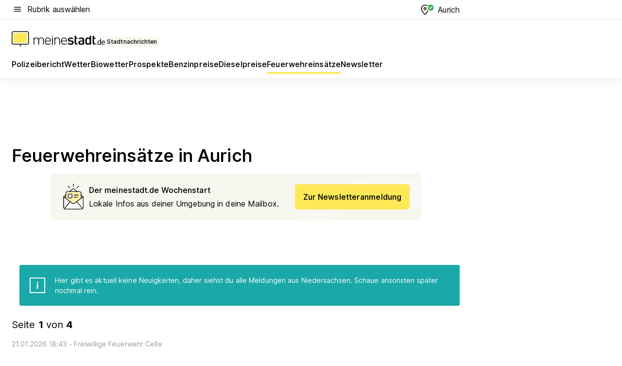

--- FILE ---
content_type: text/html; charset=utf-8
request_url: https://aktuell.meinestadt.de/aurich/feuerwehreinsatz
body_size: 114788
content:
<!DOCTYPE html><html lang="de"><head><meta charset="UTF-8"><meta name="referrer" content="unsafe-url"><meta name="viewport" content="width=device-width, initial-scale=1.0"><meta http-equiv="X-UA-Compatible" content="ie=edge"><title>Feuerwehreinsatz Aurich heute | Aktuelle Feuerwehr-Meldungen </title><meta name="description" content=" Aktuelle Feuerwehr-Nachrichten aus Aurich. Alle Blaulichteinsätze und Feuerwehrberichte der örtlichen Feuerwehr direkt nachlesen"><meta name="robots" content="all"><link rel="canonical" href="https://aktuell.meinestadt.de/aurich/feuerwehreinsatz"><meta property="og:site_name" content="meinestadt.de"><meta property="og:locale" content="de_DE"><meta property="og:type" content="website"><meta property="twitter:site" content="@meinestadt.de"><meta property="twitter:site:id" content="18801608"><meta property="twitter:card" content="summary_large_image"><meta property="fb:app_id" content="1142750435829968"><meta property="fb:pages" content="64154755476"><link rel="dns-prefetch" href="https://image-resize.meinestadt.de"><link rel="dns-prefetch" href="https://cluster-services.meinestadt.de"><link rel="preconnect" href="https://image-resize.meinestadt.de"><link rel="preconnect" href="https://cluster-services.meinestadt.de"><link href="https://cluster-services.meinestadt.de/fonts/v1/inter/fonts.css" rel="stylesheet"><link rel="preload" href="//securepubads.g.doubleclick.net/tag/js/gpt.js" as="script"><style>/*! normalize.css v8.0.1 | MIT License | github.com/necolas/normalize.css */html{line-height:1.15;-webkit-text-size-adjust:100%}body{margin:0}main{display:block}h1{font-size:2em;margin:.67em 0}hr{box-sizing:content-box;height:0;overflow:visible}pre{font-family:monospace,monospace;font-size:1em}a{background-color:transparent}abbr[title]{border-bottom:none;text-decoration:underline;-webkit-text-decoration:underline dotted;text-decoration:underline dotted}b,strong{font-weight:bolder}code,kbd,samp{font-family:monospace,monospace;font-size:1em}small{font-size:80%}sub,sup{font-size:75%;line-height:0;position:relative;vertical-align:baseline}sub{bottom:-.25em}sup{top:-.5em}img{border-style:none}button,input,optgroup,select,textarea{font-family:inherit;font-size:100%;line-height:1.15;margin:0}button,input{overflow:visible}button,select{text-transform:none}[type=button],[type=reset],[type=submit],button{-webkit-appearance:button}[type=button]::-moz-focus-inner,[type=reset]::-moz-focus-inner,[type=submit]::-moz-focus-inner,button::-moz-focus-inner{border-style:none;padding:0}[type=button]:-moz-focusring,[type=reset]:-moz-focusring,[type=submit]:-moz-focusring,button:-moz-focusring{outline:1px dotted ButtonText}fieldset{padding:.35em .75em .625em}legend{box-sizing:border-box;color:inherit;display:table;max-width:100%;padding:0;white-space:normal}progress{vertical-align:baseline}textarea{overflow:auto}[type=checkbox],[type=radio]{box-sizing:border-box;padding:0}[type=number]::-webkit-inner-spin-button,[type=number]::-webkit-outer-spin-button{height:auto}[type=search]{-webkit-appearance:textfield;outline-offset:-2px}[type=search]::-webkit-search-decoration{-webkit-appearance:none}::-webkit-file-upload-button{-webkit-appearance:button;font:inherit}:-webkit-autofill{-webkit-text-fill-color:fieldtext}details{display:block}summary{display:list-item}[hidden],template{display:none}blockquote,body,dd,dl,fieldset,figure,h1,h2,h3,h4,h5,h6,hr,legend,ol,p,pre,ul{margin:0;padding:0}li>ol,li>ul{margin-bottom:0}table{border-collapse:collapse;border-spacing:0}fieldset{border:0;min-width:0}button,input,select{-webkit-appearance:none;-moz-appearance:none;appearance:none;background-color:transparent;border:0;color:#000;font-family:Inter,sans-serif;font-size:14px;letter-spacing:.1px;line-height:22px;margin:0;outline:none!important;padding:0}@media screen and (min-width:375px){button,input,select{font-size:14px;letter-spacing:.1px;line-height:22px}}@media screen and (min-width:1280px){button,input,select{font-size:14px;letter-spacing:.1px;line-height:22px}}button:disabled,input:disabled,select:disabled{opacity:1;-webkit-text-fill-color:currentColor}button[type=submit],input[type=submit],select[type=submit]{font-weight:400}textarea{background-color:transparent;border:0;padding:0;resize:none}html{box-sizing:border-box;font-size:10px;min-height:100%;overflow-y:scroll}html *{box-sizing:inherit}html :after,html :before{box-sizing:inherit;display:block}body{color:#000;font-family:Inter,sans-serif;font-size:14px;letter-spacing:.1px;line-height:22px;position:relative}@media screen and (min-width:375px){body{font-size:14px;letter-spacing:.1px;line-height:22px}}@media screen and (min-width:1280px){body{font-size:14px;letter-spacing:.1px;line-height:22px}}button:disabled,input[type=button]:disabled,input[type=submit]:disabled{cursor:not-allowed}*{-webkit-tap-highlight-color:rgba(0,0,0,0);-moz-tap-highlight-color:transparent}:focus,:hover{outline:none}input:-webkit-autofill,input:-webkit-autofill:active,input:-webkit-autofill:focus,input:-webkit-autofill:hover{-webkit-transition:color 9999s ease-out,background-color 9999s ease-out;-webkit-transition-delay:9999s}a{color:#000;text-decoration:none;text-decoration-line:none}a:active,a:focus,a:hover,a:visited{color:#000;text-decoration:none}h1{font-size:22px;letter-spacing:.1px;line-height:30px}@media screen and (min-width:375px){h1{font-size:26px;letter-spacing:.1px;line-height:34px}}@media screen and (min-width:1280px){h1{font-size:36px;letter-spacing:.1px;line-height:44px}}h2{font-size:20px;letter-spacing:.1px;line-height:28px}@media screen and (min-width:375px){h2{font-size:22px;letter-spacing:.1px;line-height:30px}}@media screen and (min-width:1280px){h2{font-size:28px;letter-spacing:.1px;line-height:36px}}h3{font-size:18px;letter-spacing:.1px;line-height:26px}@media screen and (min-width:375px){h3{font-size:18px;letter-spacing:.1px;line-height:26px}}@media screen and (min-width:1280px){h3{font-size:20px;letter-spacing:.1px;line-height:28px}}h4{font-size:16px;letter-spacing:.1px;line-height:24px}@media screen and (min-width:375px){h4{font-size:16px;letter-spacing:.1px;line-height:24px}}@media screen and (min-width:1280px){h4{font-size:16px;letter-spacing:.1px;line-height:24px}}h5{font-size:14px;letter-spacing:.1px;line-height:22px}@media screen and (min-width:375px){h5{font-size:14px;letter-spacing:.1px;line-height:22px}}@media screen and (min-width:1280px){h5{font-size:14px;letter-spacing:.1px;line-height:22px}}h6{font-size:14px;letter-spacing:.1px;line-height:22px}@media screen and (min-width:375px){h6{font-size:14px;letter-spacing:.1px;line-height:22px}}@media screen and (min-width:1280px){h6{font-size:14px;letter-spacing:.1px;line-height:22px}}html{bottom:0;left:0;overflow-x:hidden;position:relative;right:0;top:0;-webkit-overflow-scrolling:touch}@supports (scrollbar-gutter:stable){html{scrollbar-gutter:stable}}@supports not (scrollbar-gutter:stable){html{overflow-y:scroll}}html.-noScroll{overflow:hidden}html.-noScroll::-webkit-scrollbar{display:none}@supports not (scrollbar-gutter:stable){@media screen and (min-width:768px){html.-noScroll,html.-noScroll .ms-cookie-banner{padding-right:15px}}}html.-noScroll body{height:100%;overflow:hidden;width:100%}form{margin:0}select{-webkit-appearance:none}::-ms-clear{display:none}button:focus{outline:0!important}</style><style>.ms-defaultView{display:grid;grid-template-areas:"smartBanner smartBanner smartBanner" "header header header" "m0 m0 m0" "stage stage stage" ". main ." "footer footer footer";grid-template-rows:auto auto auto auto 1fr auto;min-height:100%;width:100%}@media screen and (min-width:768px){.ms-defaultView{grid-template-areas:"header header header" "header header header" ". p0 ." "stage stage skyRight" "skyLeft main skyRight" "footer footer footer";grid-template-rows:auto auto auto auto 1fr auto}}@media screen and (min-width:1280px){.ms-defaultView{grid-template-areas:"header header header" "header header header" ". p0 ." "stage stage stage" "skyLeft main skyRight" "footer footer footer";grid-template-rows:auto auto auto auto 1fr auto}}.ms-defaultView{grid-template-columns:0 minmax(0,768px) 0}@media screen and (min-width:768px){.ms-defaultView{grid-template-columns:0 768px 1fr}}@media screen and (min-width:1280px){.ms-defaultView{grid-template-columns:1fr 970px minmax(310px,1fr)}}@media screen and (min-width:1440px){.ms-defaultView{grid-template-columns:minmax(160px,1fr) 970px minmax(310px,1fr)}}@media screen and (min-width:1600px){.ms-defaultView{grid-template-columns:minmax(160px,1fr) 1140px minmax(310px,1fr)}}.ms-defaultView__smartBanner{grid-area:smartBanner}.ms-defaultView__header{grid-area:header;margin-bottom:24px}@media screen and (min-width:768px){.ms-defaultView__m0,.ms-defaultView__m9{display:none}}.ms-defaultView__m0{grid-area:m0;padding-bottom:5px;padding-top:5px}.ms-defaultView__p2,.ms-defaultView__p5{display:none;padding-bottom:10px}@media screen and (min-width:768px){.ms-defaultView__p2,.ms-defaultView__p5{display:block}}.ms-defaultView__p2{grid-area:skyRight}.ms-defaultView__p5{grid-area:skyLeft;justify-self:end;padding-right:10px}@media screen and (max-width:1440px){.ms-defaultView__p5{display:none}}.ms-defaultView__p0{display:none;grid-area:p0;justify-content:center}@media screen and (min-width:768px){.ms-defaultView__p0{display:flex}}.ms-defaultView__main{grid-area:main}.ms-defaultView__stage{grid-area:stage;z-index:5}.ms-defaultView__footer{grid-area:footer}.ms-defaultView__linkunits{margin-bottom:30px}.ms-defaultView.-hasStage .ms-defaultView__p2{padding-top:10px}.ms-defaultView.-hasStage .ms-defaultView__header{margin-bottom:0}@media screen and (min-width:1280px){.ms-defaultView.-hasStage .ms-defaultView__header{margin-bottom:24px}.ms-defaultView.-stageWithAds{grid-template-areas:"header header header" "header header header" ". p0 ." "skyLeft stage skyRight" "skyLeft main skyRight" "footer footer footer"}}.ms-header[data-v-3396afb3]{box-shadow:0 4px 12px 0 rgba(0,0,0,.04),0 7px 25px 0 rgba(0,0,0,.04);display:flex;flex-direction:column;position:relative;width:100%}@media screen and (min-width:1280px){.ms-header[data-v-3396afb3]{padding-bottom:8px}.ms-header[data-v-3396afb3]:before{background-color:#f5f5f5;content:"";display:block;height:2px;left:0;position:absolute;top:38px;width:100%;z-index:-1}}.ms-header__lowerSection[data-v-3396afb3],.ms-header__middleSection[data-v-3396afb3],.ms-header__upperSection[data-v-3396afb3]{display:grid;grid-template-areas:". content .";grid-template-columns:0 minmax(0,768px) 0}@media screen and (min-width:768px){.ms-header__lowerSection[data-v-3396afb3],.ms-header__middleSection[data-v-3396afb3],.ms-header__upperSection[data-v-3396afb3]{grid-template-columns:0 768px 1fr}}@media screen and (min-width:1280px){.ms-header__lowerSection[data-v-3396afb3],.ms-header__middleSection[data-v-3396afb3],.ms-header__upperSection[data-v-3396afb3]{grid-template-columns:1fr 970px minmax(310px,1fr)}}@media screen and (min-width:1440px){.ms-header__lowerSection[data-v-3396afb3],.ms-header__middleSection[data-v-3396afb3],.ms-header__upperSection[data-v-3396afb3]{grid-template-columns:minmax(160px,1fr) 970px minmax(310px,1fr)}}@media screen and (min-width:1600px){.ms-header__lowerSection[data-v-3396afb3],.ms-header__middleSection[data-v-3396afb3],.ms-header__upperSection[data-v-3396afb3]{grid-template-columns:minmax(160px,1fr) 1140px minmax(310px,1fr)}}@media screen and (min-width:1280px){.ms-header__middleSection[data-v-3396afb3]{background-color:#f7f6ef}}.ms-header__lowerSectionContent[data-v-3396afb3],.ms-header__middleSectionContent[data-v-3396afb3],.ms-header__upperSectionContent[data-v-3396afb3]{display:grid;grid-area:content}@media screen and (min-width:1280px){.ms-header__lowerSectionContent[data-v-3396afb3],.ms-header__middleSectionContent[data-v-3396afb3],.ms-header__upperSectionContent[data-v-3396afb3]{padding-left:24px;padding-right:24px}}.ms-header__upperSectionContent[data-v-3396afb3]{grid-template-areas:"burgerMenuBtn logo .";grid-template-columns:1fr 1fr 1fr}@media screen and (min-width:1280px){.ms-header__upperSectionContent[data-v-3396afb3]{font-size:16px;grid-template-areas:"burgerMenuBtn .";grid-template-columns:1fr auto;height:40px;letter-spacing:.1px;line-height:24px}}@media screen and (min-width:1280px) and (min-width:375px){.ms-header__upperSectionContent[data-v-3396afb3]{font-size:16px;letter-spacing:.1px;line-height:24px}}@media screen and (min-width:1280px) and (min-width:1280px){.ms-header__upperSectionContent[data-v-3396afb3]{font-size:16px;letter-spacing:.1px;line-height:24px}}.ms-header__middleSectionContent[data-v-3396afb3]{grid-template-areas:"relocation";grid-template-columns:1fr}@media screen and (min-width:1280px){.ms-header__lowerSectionContent[data-v-3396afb3]{grid-template-areas:"logo          linkArea" "nav           nav";grid-template-columns:auto 1fr}}.ms-header__metaActions[data-v-3396afb3]{align-items:center;display:flex;gap:24px;justify-content:center;justify-self:end}@media screen and (min-width:768px){.ms-header__metaActions[data-v-3396afb3]{justify-content:flex-end}}.ms-header__burgerMenu[data-v-3396afb3]{grid-area:burgerMenuBtn}.ms-header__linkArea[data-v-3396afb3]{grid-area:linkArea}.ms-header__logo[data-v-3396afb3]{grid-area:logo}.ms-header__navBar[data-v-3396afb3]{grid-area:nav}.ms-header__relocation[data-v-3396afb3]{background-color:#f7f6ef;border-radius:10px;grid-area:relocation;margin-bottom:16px;margin-left:16px;margin-right:16px}@media screen and (min-width:1280px){.ms-header__relocation[data-v-3396afb3]{border-radius:none;margin:0}}.ms-header__bookmark[data-v-3396afb3],.ms-header__login[data-v-3396afb3]{align-self:center;justify-self:end}.ms-header__relocationToggle[data-v-3396afb3]{align-self:center;justify-self:center}@media screen and (min-width:1280px){.ms-header__relocationToggle[data-v-3396afb3]{justify-self:end}}.ms-header.-noBorderTop[data-v-3396afb3]:before{content:none}.ms-header.-noBorderBottom[data-v-3396afb3]{border-bottom:0;margin-bottom:0}.ms-smartBanner[data-v-41f22f7c]{align-items:center;background-color:#333;color:#fff;display:flex;min-height:80px;padding:10px;position:relative}.ms-smartBanner__closeBtn[data-v-41f22f7c]{align-self:center;cursor:pointer;display:block;height:14px;width:14px}.ms-smartBanner__closeBtn[data-v-41f22f7c],.ms-smartBanner__cta[data-v-41f22f7c],.ms-smartBanner__logo[data-v-41f22f7c]{cursor:pointer}.ms-smartBanner__logo[data-v-41f22f7c]{border-radius:13px;display:block;height:50px;margin-left:5px;width:50px}@media screen and (min-width:375px){.ms-smartBanner__logo[data-v-41f22f7c]{height:60px;margin-left:10px;width:60px}}.ms-smartBanner__description[data-v-41f22f7c],.ms-smartBanner__name[data-v-41f22f7c],.ms-smartBanner__rating[data-v-41f22f7c]{font-size:12px;letter-spacing:.1px;line-height:20px}@media screen and (min-width:375px){.ms-smartBanner__description[data-v-41f22f7c],.ms-smartBanner__name[data-v-41f22f7c],.ms-smartBanner__rating[data-v-41f22f7c]{font-size:12px;letter-spacing:.1px;line-height:20px}}@media screen and (min-width:1280px){.ms-smartBanner__description[data-v-41f22f7c],.ms-smartBanner__name[data-v-41f22f7c],.ms-smartBanner__rating[data-v-41f22f7c]{font-size:12px;letter-spacing:.1px;line-height:20px}}.ms-smartBanner__name[data-v-41f22f7c]{font-weight:525}.ms-smartBanner__rating[data-v-41f22f7c]{margin-top:auto}.ms-smartBanner__cta[data-v-41f22f7c]{border:1px solid #fff;border-radius:3px;bottom:10px;box-sizing:border-box;font-size:14px;letter-spacing:.1px;line-height:22px;padding:5px 10px;position:absolute;right:10px;-webkit-user-select:none;-moz-user-select:none;user-select:none}@media screen and (min-width:375px){.ms-smartBanner__cta[data-v-41f22f7c]{font-size:14px;letter-spacing:.1px;line-height:22px}}@media screen and (min-width:1280px){.ms-smartBanner__cta[data-v-41f22f7c]{font-size:14px;letter-spacing:.1px;line-height:22px}}@media screen and (min-width:375px){.ms-smartBanner__cta[data-v-41f22f7c]{padding:5px 15px}}.ms-smartBanner__cta[data-v-41f22f7c],.ms-smartBanner__cta[data-v-41f22f7c]:visited{color:#fff}.ms-smartBanner__cta[data-v-41f22f7c]:active,.ms-smartBanner__cta[data-v-41f22f7c]:hover{background-color:#fff;border-color:#333;color:#333}.ms-smartBanner__textWrapper[data-v-41f22f7c]{display:flex;flex-direction:column;height:100%;margin-left:5px}@media screen and (min-width:375px){.ms-smartBanner__textWrapper[data-v-41f22f7c]{margin-left:10px}}.ms-smartBanner__star[data-v-41f22f7c]{display:inline;fill:#fc0;height:1em;width:1em}.ms-smartBanner__star+.ms-smartBanner__star[data-v-41f22f7c]{margin-left:1px}.ms-smartBanner__star.-empty[data-v-41f22f7c]{color:#fff}.ms-adPlace[data-v-7a86a1e5]{display:flex;justify-content:center;position:relative}.ms-adPlace__placement[data-v-7a86a1e5]{max-width:100%}.ms-adPlace.-p0[data-v-7a86a1e5]{padding-bottom:5px}.ms-adPlace.-p2[data-v-7a86a1e5]{justify-content:flex-start;padding-left:10px}.ms-adPlace.-p3[data-v-7a86a1e5],.ms-adPlace.-p4[data-v-7a86a1e5]{display:none;margin-bottom:20px;text-align:center;width:300px}@media screen and (min-width:768px){.ms-adPlace.-p3[data-v-7a86a1e5],.ms-adPlace.-p4[data-v-7a86a1e5]{display:block}}.ms-adPlace.-m0[data-v-7a86a1e5]{width:100%}.ms-adPlace.-m9[data-v-7a86a1e5]{position:fixed;top:0;z-index:7000000}.ms-adPlace.-m0sticky[data-v-7a86a1e5]{left:0;position:fixed;top:0;z-index:4000000}.ms-adPlace.-p2[data-v-7a86a1e5],.ms-adPlace.-sticky[data-v-7a86a1e5]{position:sticky;top:10px}.ms-adPlace.-c1[data-v-7a86a1e5],.ms-adPlace.-c2[data-v-7a86a1e5],.ms-adPlace.-c3[data-v-7a86a1e5]{align-items:center;display:flex;height:auto;justify-content:center;margin-left:-20px;margin-right:-20px;text-align:center}.ms-adPlace.-m1[data-v-7a86a1e5]:not(.-disturber),.ms-adPlace.-m2[data-v-7a86a1e5]:not(.-disturber),.ms-adPlace.-m3[data-v-7a86a1e5]:not(.-disturber),.ms-adPlace.-m4[data-v-7a86a1e5]:not(.-disturber),.ms-adPlace.-m5[data-v-7a86a1e5]:not(.-disturber),.ms-adPlace.-m6[data-v-7a86a1e5]:not(.-disturber),.ms-adPlace.-m7[data-v-7a86a1e5]:not(.-disturber),.ms-adPlace.-mx[data-v-7a86a1e5]:not(.-disturber),.ms-adPlace.-n0[data-v-7a86a1e5]:not(.-disturber),.ms-adPlace.-n1[data-v-7a86a1e5]:not(.-disturber),.ms-adPlace.-n2[data-v-7a86a1e5]:not(.-disturber),.ms-adPlace.-n3[data-v-7a86a1e5]:not(.-disturber),.ms-adPlace.-n4[data-v-7a86a1e5]:not(.-disturber),.ms-adPlace.-n5[data-v-7a86a1e5]:not(.-disturber){margin-bottom:20px}@media screen and (min-width:768px){.ms-adPlace.-mobile[data-v-7a86a1e5]{display:none}}.ms-adPlace.-desktop[data-v-7a86a1e5]{display:none}@media screen and (min-width:768px){.ms-adPlace.-desktop[data-v-7a86a1e5]{display:flex}}@charset "UTF-8";.dot[data-v-342a9404]:before{color:#ff5151;content:"●";font-size:18px;position:absolute;right:0;top:-6px}.ms-headerLogo__extraText--truncated[data-v-d9ea6298]{overflow:hidden;text-overflow:ellipsis;white-space:nowrap}.ms-headerLogo[data-v-d9ea6298]{display:flex;height:100%;justify-content:center;width:100%}@media screen and (min-width:1280px){.ms-headerLogo[data-v-d9ea6298]{height:auto;justify-content:flex-start;width:auto}}.ms-headerLogo__slogan[data-v-d9ea6298]{align-items:center;display:flex;flex-direction:column;padding-bottom:16px;padding-top:8px;position:relative}@media screen and (min-width:1280px){.ms-headerLogo__slogan[data-v-d9ea6298]{align-items:center;flex-direction:row;gap:8px;height:32px;justify-content:flex-start;margin:24px 0;padding-bottom:0;padding-top:0;position:relative}}.ms-headerLogo__svg[data-v-d9ea6298]{height:29px;max-width:174px;min-width:174px;width:174px}@media screen and (min-width:1280px){.ms-headerLogo__svg[data-v-d9ea6298]{height:100%;max-width:192px;width:192px}}.ms-headerLogo__channelLabel[data-v-d9ea6298]{align-self:flex-end;background-color:#f7f6ef;border-radius:5px;font-size:12px;font-weight:525;letter-spacing:.1px;line-height:20px;padding:1px 2px;-webkit-user-select:none;-moz-user-select:none;user-select:none}@media screen and (min-width:375px){.ms-headerLogo__channelLabel[data-v-d9ea6298]{font-size:12px;letter-spacing:.1px;line-height:20px}}@media screen and (min-width:1280px){.ms-headerLogo__channelLabel[data-v-d9ea6298]{align-self:center;font-size:12px;letter-spacing:.1px;line-height:20px;margin-top:auto;padding:0 4px;position:relative;right:auto;top:auto}}.ms-headerLogo__extraText[data-v-d9ea6298]{font-size:12px;letter-spacing:.1px;line-height:20px;margin-left:47px;margin-top:5px}@media screen and (min-width:375px){.ms-headerLogo__extraText[data-v-d9ea6298]{font-size:12px;letter-spacing:.1px;line-height:20px}}@media screen and (min-width:1280px){.ms-headerLogo__extraText[data-v-d9ea6298]{font-size:12px;letter-spacing:.1px;line-height:20px}}.ms-headerLogo__extraText--truncated[data-v-d9ea6298]{width:170px}.ms-headerLogo.-noLabel .ms-headerLogo__slogan[data-v-d9ea6298]{height:76px;justify-content:center;padding-bottom:0;padding-top:0}.ms-navBar[data-v-d1b54ae8],.ms-navBar__items[data-v-d1b54ae8]{max-width:100%;width:100%}.ms-navBar__items[data-v-d1b54ae8]{display:flex;flex-direction:row;gap:16px}@media screen and (min-width:1280px){.ms-navBar__items[data-v-d1b54ae8]{gap:32px}}.ms-navBar__item[data-v-d1b54ae8]{list-style:none;position:relative}.ms-navBar__item.-hidden[data-v-d1b54ae8]{opacity:0;pointer-events:none}.ms-navBar__itemLink[data-v-d1b54ae8]{color:#000;cursor:pointer;display:block;font-size:16px;font-weight:525;letter-spacing:.1px;line-height:24px;padding-bottom:8px}@media screen and (min-width:375px){.ms-navBar__itemLink[data-v-d1b54ae8]{font-size:16px;letter-spacing:.1px;line-height:24px}}@media screen and (min-width:1280px){.ms-navBar__itemLink[data-v-d1b54ae8]{font-size:16px;letter-spacing:.1px;line-height:24px}}.ms-navBar__itemLink[data-v-d1b54ae8]:after{border-radius:4px;bottom:0;content:"";height:4px;left:0;position:absolute;transform:scaleX(0);transform-origin:center;transition-duration:.3s;transition-property:background-color,transform;transition-timing-function:cubic-bezier(.4,0,.2,1);width:100%}.ms-navBar__itemLink.-active[data-v-d1b54ae8]:after,.ms-navBar__itemLink[data-v-d1b54ae8]:hover:after{background-color:#ffe857;transform:scaleX(1)}.ms-navBar__itemLink[data-v-d1b54ae8]:active:after{background-color:#fc0;transform:scaleX(1.1)}.ms-navBar__itemLink.-currentChannel[data-v-d1b54ae8]{pointer-events:none}.ms-navBar__itemLink.-currentChannel[data-v-d1b54ae8]:after{background-image:linear-gradient(#ffe857,#ffe857);background-size:100% 4px;border-radius:2px}.ms-navBar__itemLink.-hideHighlighting[data-v-d1b54ae8]:after{background-image:linear-gradient(180deg,#f5f5f5,#f5f5f5);background-size:0 4px}.ms-navBar__itemLink.-noPaddingRight[data-v-d1b54ae8]:hover:after{width:100%}.ms-navBar__itemLink.-noPaddingRight[data-v-d1b54ae8]:active:after{left:-4px;width:calc(100% + 8px)}.ms-navBar__itemLink.-noPaddingRight .ms-navBar__itemLinkText[data-v-d1b54ae8]{padding-right:5px;white-space:nowrap}.ms-navBar__itemLinkText[data-v-d1b54ae8]{white-space:nowrap}.ms-offcanvasNav[data-v-47fe3c3d]{position:relative;z-index:6000020}.ms-offcanvasNav[data-v-47fe3c3d]:before{background-color:#333;bottom:0;content:"";height:100vh;left:0;opacity:0;pointer-events:none;position:fixed;top:0;transition-duration:.3s;transition-property:opacity,-webkit-backdrop-filter;transition-property:backdrop-filter,opacity;transition-property:backdrop-filter,opacity,-webkit-backdrop-filter;transition-timing-function:cubic-bezier(.4,0,.2,1);width:100vw;will-change:backdrop-filter}@supports ((-webkit-backdrop-filter:blur()) or (backdrop-filter:blur())){.ms-offcanvasNav[data-v-47fe3c3d]:before{-webkit-backdrop-filter:blur(0);backdrop-filter:blur(0)}}.ms-offcanvasNav[data-v-47fe3c3d]:before{z-index:-1}.ms-offcanvasNav.-open .ms-offcanvasNav__drawer[data-v-47fe3c3d]{transform:translateX(0)}.ms-offcanvasNav.-open[data-v-47fe3c3d]:before{cursor:pointer;opacity:.75;pointer-events:all}@supports ((-webkit-backdrop-filter:blur()) or (backdrop-filter:blur())){.ms-offcanvasNav.-open[data-v-47fe3c3d]:before{-webkit-backdrop-filter:blur(1px);backdrop-filter:blur(1px)}}.ms-offcanvasNav__drawer[data-v-47fe3c3d]{background-color:#fff;bottom:0;display:flex;flex-direction:column;left:0;position:fixed;right:0;top:0;transform:translateX(-100%);transition:transform .3s cubic-bezier(.4,0,.2,1);width:100vw;z-index:0}@media screen and (min-width:768px){.ms-offcanvasNav__drawer[data-v-47fe3c3d]{width:320px}}.ms-offcanvasNav__layerWrapper[data-v-47fe3c3d]{display:flex;flex-grow:1;min-width:100%;overflow:hidden;position:relative;z-index:5}.ms-offcanvasNav__level0[data-v-47fe3c3d],.ms-offcanvasNav__level1[data-v-47fe3c3d]{bottom:0;display:flex;flex-direction:column;left:0;overflow:hidden;position:absolute;right:0;top:0;transition:transform .3s cubic-bezier(.4,0,.2,1)}.ms-offcanvasNav__level0[data-v-47fe3c3d]{transform:translateX(0)}.ms-offcanvasNav__level0.-open[data-v-47fe3c3d]{transform:translateX(-100%)}.ms-offcanvasNav__level1[data-v-47fe3c3d]{transform:translateX(100%)}.ms-offcanvasNav__level1.-open[data-v-47fe3c3d]{transform:translateX(0)}.ms-offcanvasNav__nav[data-v-47fe3c3d]{align-items:center;background-color:#fff;display:flex;justify-content:space-between;padding-left:32px;padding-right:32px;padding-top:32px;width:100%}.ms-offcanvasNav__icon[data-v-47fe3c3d]{height:24px;width:24px}.ms-offcanvasNav__backBtn[data-v-47fe3c3d],.ms-offcanvasNav__closeBtn[data-v-47fe3c3d]{align-items:center;cursor:pointer;display:flex;height:100%}.ms-offcanvasNav__backBtn+.ms-offcanvasNav__backBtn[data-v-47fe3c3d],.ms-offcanvasNav__backBtn+.ms-offcanvasNav__closeBtn[data-v-47fe3c3d],.ms-offcanvasNav__closeBtn+.ms-offcanvasNav__backBtn[data-v-47fe3c3d],.ms-offcanvasNav__closeBtn+.ms-offcanvasNav__closeBtn[data-v-47fe3c3d]{margin-left:auto}.ms-offcanvasNav__backBtn.-noPointer[data-v-47fe3c3d],.ms-offcanvasNav__closeBtn.-noPointer[data-v-47fe3c3d]{cursor:auto}.ms-offcanvasNav__headline[data-v-47fe3c3d],.ms-offcanvasNav__link[data-v-47fe3c3d]{flex-shrink:0}.ms-offcanvasNav__headline[data-v-47fe3c3d]{align-items:center;display:flex;flex-direction:column;font-size:18px;font-weight:525;letter-spacing:.1px;line-height:26px;padding-bottom:48px;padding-top:24px;text-align:center}@media screen and (min-width:375px){.ms-offcanvasNav__headline[data-v-47fe3c3d]{font-size:18px;letter-spacing:.1px;line-height:26px}}@media screen and (min-width:1280px){.ms-offcanvasNav__headline[data-v-47fe3c3d]{font-size:20px;letter-spacing:.1px;line-height:28px}}.ms-offcanvasNav__link[data-v-47fe3c3d]{align-items:center;cursor:pointer;display:flex;font-size:16px;font-weight:525;height:50px;justify-content:space-between;letter-spacing:.1px;line-height:24px;padding-left:32px;padding-right:32px;position:relative;width:100%}@media screen and (min-width:375px){.ms-offcanvasNav__link[data-v-47fe3c3d]{font-size:16px;letter-spacing:.1px;line-height:24px}}@media screen and (min-width:1280px){.ms-offcanvasNav__link[data-v-47fe3c3d]{font-size:16px;letter-spacing:.1px;line-height:24px}}.ms-offcanvasNav__link[data-v-47fe3c3d]:after{border-radius:2px;bottom:0;content:"";left:0;position:absolute;top:0;width:5px}.ms-offcanvasNav__link[data-v-47fe3c3d]:hover:after{background-color:#f1ede0}.ms-offcanvasNav__link.-active[data-v-47fe3c3d]{font-weight:525}.ms-offcanvasNav__link.-active[data-v-47fe3c3d]:after{background-color:#ffda00}.ms-offcanvasNav__body[data-v-47fe3c3d]{flex-shrink:1;overflow-y:auto;-webkit-overflow-scrolling:touch}.ms-offcanvasNav__btnArea[data-v-47fe3c3d]{box-shadow:0 4px 12px 0 rgba(0,0,0,.04),0 7px 25px 0 rgba(0,0,0,.04);display:flex;flex-direction:column;flex-shrink:0;gap:8px;justify-self:flex-end;margin-top:auto;padding:32px}.ms-offcanvasNav__cta[data-v-47fe3c3d]{align-items:center;background-color:#ffda00;display:flex;flex-grow:1;justify-content:center;min-height:50px;min-width:50%;padding-left:5px;padding-right:5px;text-align:center}.ms-offcanvasNav__cta.-secondary[data-v-47fe3c3d]{background:#fff}.ms-offcanvasNav__channelIcon[data-v-47fe3c3d]{background-color:#fbfaf7;border-radius:50%;margin-bottom:8px}.cs-bookmark-icon[data-v-3aada5eb]{display:block;position:relative}.cs-bookmark-icon[data-v-3aada5eb]:after{background-color:#f14165;border:2px solid #fff;border-radius:50%;content:"";height:10px;opacity:0;position:absolute;right:1px;top:1px;transition:opacity .2s cubic-bezier(.4,0,.2,1);width:10px}.cs-bookmark-icon__icon[data-v-3aada5eb]{height:24px;width:24px}.cs-bookmark-icon.-hasDot[data-v-3aada5eb]:after{opacity:1}.ms-textLink.-truncated .ms-textLink__textWrapper[data-v-38ea909b],.ms-textLink__suffix[data-v-38ea909b]{overflow:hidden;text-overflow:ellipsis;white-space:nowrap}.ms-textLink[data-v-38ea909b]{align-items:flex-start;cursor:pointer;display:flex}.ms-textLink .ms-textLink__text[data-v-38ea909b]{background-image:linear-gradient(#fc0,#fc0);background-position:50% 100%;background-repeat:no-repeat;background-size:0 2px;transition:background-size .3s ease-in}.ms-textLink:focus .ms-textLink__text[data-v-38ea909b],.ms-textLink:hover .ms-textLink__text[data-v-38ea909b]{background-size:100% 2px}.ms-textLink:active .ms-textLink__text[data-v-38ea909b]{background-image:linear-gradient(#fc0,#fc0);background-size:100% 2px}.ms-textLink__svg[data-v-38ea909b]{color:#fc0;display:inline-block;height:22px;margin-right:5px;min-width:12px;width:12px}@media screen and (min-width:768px){.ms-textLink__svg[data-v-38ea909b]{height:22px}}.ms-textLink.-copylink[data-v-38ea909b]{color:inherit;display:inline-block;font-size:inherit;font-weight:inherit}.ms-textLink.-copylink .ms-textLink__text[data-v-38ea909b]{background-image:linear-gradient(#fc0,#fc0);background-position:50% 100%;background-repeat:no-repeat;background-size:80% 2px;transition:background-size .3s ease-in}.ms-textLink.-copylink:focus .ms-textLink__text[data-v-38ea909b],.ms-textLink.-copylink:hover .ms-textLink__text[data-v-38ea909b]{background-size:100% 2px}.ms-textLink.-copylink:active .ms-textLink__text[data-v-38ea909b]{background-image:linear-gradient(#333,#333);background-size:100% 2px}.ms-textLink.-hyphens[data-v-38ea909b]{-webkit-hyphens:auto;hyphens:auto;word-break:normal}.ms-textLink.-anchorLink[data-v-38ea909b]{display:inline}.ms-textLink.-clickArea[data-v-38ea909b]:after{bottom:0;content:"";left:0;position:absolute;right:0;top:0}.ms-textLink__suffix[data-v-38ea909b]{color:#999;margin-left:5px}.ms-button[data-v-0cd7eb0c]{background-color:#ffda00;border:1px solid #ffda00;border-radius:3px;cursor:pointer;display:inline-block;height:50px;max-height:50px;min-height:50px;padding-left:30px;padding-right:30px;position:relative;transition-duration:.3s;transition-property:color,background-color,border-color;transition-timing-function:cubic-bezier(.4,0,.2,1);-webkit-user-select:none;-moz-user-select:none;user-select:none}.ms-button[data-v-0cd7eb0c]:active,.ms-button[data-v-0cd7eb0c]:focus,.ms-button[data-v-0cd7eb0c]:hover{background-color:#feba2e;border-color:#feba2e}.ms-button[data-v-0cd7eb0c]:disabled{background-color:#fced96;border-color:#fced96;color:#999;cursor:not-allowed}.ms-button[data-v-0cd7eb0c]:active:not(:disabled){transform:translateY(2px)}.ms-button__flexWrapper[data-v-0cd7eb0c]{align-items:center;display:flex;height:100%;justify-content:center}.ms-button__icon[data-v-0cd7eb0c]{height:25px;margin-right:10px;width:25px}.ms-button__loader[data-v-0cd7eb0c]{display:none;left:50%;position:absolute;top:50%;transform:translate(-50%,-50%)}.ms-button.-secondary[data-v-0cd7eb0c]{background-color:#f5f5f5;border-color:#ccc}.ms-button.-secondary[data-v-0cd7eb0c]:active,.ms-button.-secondary[data-v-0cd7eb0c]:focus,.ms-button.-secondary[data-v-0cd7eb0c]:hover{background-color:#ccc}.ms-button.-secondary[data-v-0cd7eb0c]:disabled{background-color:#f5f5f5}.ms-button.-inverted[data-v-0cd7eb0c]{background-color:transparent;border-color:#fff;color:#fff}.ms-button.-inverted[data-v-0cd7eb0c]:active,.ms-button.-inverted[data-v-0cd7eb0c]:focus,.ms-button.-inverted[data-v-0cd7eb0c]:hover{background-color:#fff;color:#333}.ms-button.-inverted[data-v-0cd7eb0c]:disabled{background-color:#f5f5f5}.ms-button.-small[data-v-0cd7eb0c]{height:30px;max-height:30px;min-height:30px}.ms-button.-noTextWrap[data-v-0cd7eb0c]{white-space:nowrap}.ms-button.-square[data-v-0cd7eb0c]{padding:0;width:50px}.ms-button.-loading .ms-button__flexWrapper[data-v-0cd7eb0c]{visibility:hidden}.ms-button.-loading .ms-button__loader[data-v-0cd7eb0c]{display:block}.cs-autocomplete-dropdown__wrapper[data-v-f6b38de5]{align-items:flex-end;border-radius:5px;border-style:solid;border-width:1px;display:flex;height:52px;padding:5px 12px;position:relative;--tw-border-opacity:1;border-color:rgb(204 204 204/var(--tw-border-opacity));transition-duration:.2s;transition-property:all;transition-timing-function:cubic-bezier(.4,0,.2,1)}.cs-autocomplete-dropdown__wrapper[data-v-f6b38de5]:hover{box-shadow:0 0 0 4px #f1ede0}.cs-autocomplete-dropdown__input[data-v-f6b38de5]{flex-grow:1;overflow:hidden;text-overflow:ellipsis;white-space:nowrap;width:100%}.cs-autocomplete-dropdown__label[data-v-f6b38de5]{left:12px;max-width:calc(100% - 24px);overflow:hidden;position:absolute;text-overflow:ellipsis;top:5px;transform:translateY(9px);white-space:nowrap;--tw-text-opacity:1;color:rgb(102 102 102/var(--tw-text-opacity));transition-duration:.2s;transition-property:all;transition-timing-function:cubic-bezier(.4,0,.2,1)}@media screen and (min-width:768px){.cs-autocomplete-dropdown__label[data-v-f6b38de5]{transform:translateY(9px)}}.cs-autocomplete-dropdown.-filled .cs-autocomplete-dropdown__label[data-v-f6b38de5],.cs-autocomplete-dropdown.-focus .cs-autocomplete-dropdown__label[data-v-f6b38de5]{font-size:12px;letter-spacing:.1px;line-height:20px;transform:translateY(0)}@media screen and (min-width:375px){.cs-autocomplete-dropdown.-filled .cs-autocomplete-dropdown__label[data-v-f6b38de5],.cs-autocomplete-dropdown.-focus .cs-autocomplete-dropdown__label[data-v-f6b38de5]{font-size:12px;letter-spacing:.1px;line-height:20px}}@media screen and (min-width:1280px){.cs-autocomplete-dropdown.-filled .cs-autocomplete-dropdown__label[data-v-f6b38de5],.cs-autocomplete-dropdown.-focus .cs-autocomplete-dropdown__label[data-v-f6b38de5]{font-size:12px;letter-spacing:.1px;line-height:20px}}.cs-autocomplete-dropdown.-focus .cs-autocomplete-dropdown__wrapper[data-v-f6b38de5]{box-shadow:0 0 0 4px #fff3ab;--tw-border-opacity:1;border-color:rgb(255 211 29/var(--tw-border-opacity))}.cs-autocomplete-dropdown.-error .cs-autocomplete-dropdown__input[data-v-f6b38de5]{width:calc(100% - 52px)}.cs-autocomplete-dropdown.-error .cs-autocomplete-dropdown__wrapper[data-v-f6b38de5]{box-shadow:0 0 0 4px #fccfd8;--tw-border-opacity:1;border-color:rgb(241 65 101/var(--tw-border-opacity))}.cs-autocomplete-dropdown.-error .cs-autocomplete-dropdown__label[data-v-f6b38de5],.cs-autocomplete-dropdown.-error .cs-autocomplete-dropdown__wrapper[data-v-f6b38de5]{--tw-text-opacity:1;color:rgb(241 65 101/var(--tw-text-opacity))}.cs-autocomplete-dropdown.-inactive[data-v-f6b38de5]{cursor:not-allowed}.cs-autocomplete-dropdown.-inactive .cs-autocomplete-dropdown__input[data-v-f6b38de5]{cursor:not-allowed;width:calc(100% - 52px)}.cs-autocomplete-dropdown.-inactive .cs-autocomplete-dropdown__wrapper[data-v-f6b38de5]{box-shadow:none;--tw-border-opacity:1;border-color:rgb(229 229 229/var(--tw-border-opacity))}.cs-autocomplete-dropdown.-inactive .cs-autocomplete-dropdown__label[data-v-f6b38de5],.cs-autocomplete-dropdown.-inactive .cs-autocomplete-dropdown__wrapper[data-v-f6b38de5]{--tw-text-opacity:1;color:rgb(204 204 204/var(--tw-text-opacity))}.mt-12[data-v-f6b38de5]{margin-top:12px}.ms-stars-rating__star[data-v-2cac27f2]{height:1em;width:1em}.ms-stars-rating__star+.ms-stars-rating__star[data-v-2cac27f2]{margin-left:1px}.cs-modal[data-v-c7199f53]{align-items:flex-end;background-color:rgba(0,0,0,.5);display:flex;inset:0;justify-content:center;padding-top:16px;position:fixed;transition:opacity .3s cubic-bezier(.4,0,.2,1);z-index:6000025}@media screen and (min-width:768px){.cs-modal[data-v-c7199f53]{align-items:center;padding-bottom:64px;padding-top:64px}.cs-modal.-fullscreen[data-v-c7199f53]{padding-bottom:0}}@media screen and (min-width:1280px){.cs-modal.-fullscreen[data-v-c7199f53]{padding-top:24px}}.cs-modal.-fullscreen .cs-modal__dialog[data-v-c7199f53]{height:100%;max-height:none;width:100%}.cs-modal__dialog[data-v-c7199f53]{border-top-left-radius:10px;border-top-right-radius:10px;display:flex;flex-direction:column;max-height:100%;overflow:hidden;width:100%}@media screen and (min-width:768px){.cs-modal__dialog[data-v-c7199f53]{border-bottom-left-radius:10px;border-bottom-right-radius:10px;box-shadow:0 4px 12px 0 rgba(0,0,0,.04),0 7px 25px 0 rgba(0,0,0,.04);width:632px}}.cs-modal__head[data-v-c7199f53]{align-items:center;border-top-left-radius:10px;border-top-right-radius:10px;box-shadow:0 4px 12px 0 rgba(0,0,0,.04),0 7px 25px 0 rgba(0,0,0,.04);display:grid;grid-template-areas:"close title .";grid-template-columns:24px 1fr 24px;padding:16px}.cs-modal__close[data-v-c7199f53]{height:24px;width:24px}.cs-modal__title[data-v-c7199f53]{font-size:16px;font-weight:525;letter-spacing:.1px;line-height:24px;text-align:center}@media screen and (min-width:375px){.cs-modal__title[data-v-c7199f53]{font-size:16px;letter-spacing:.1px;line-height:24px}}@media screen and (min-width:1280px){.cs-modal__title[data-v-c7199f53]{font-size:16px;letter-spacing:.1px;line-height:24px}}.cs-modal__body[data-v-c7199f53]{height:100%;overflow-x:hidden;overflow-y:auto;padding:16px;width:100%}@media screen and (min-width:768px){.cs-modal__body[data-v-c7199f53]{padding:24px}}.cs-modal__footer[data-v-c7199f53]{background-color:#fff;box-shadow:0 4px 12px 0 rgba(0,0,0,.04),0 7px 25px 0 rgba(0,0,0,.04);display:flex;gap:16px;padding:16px}@media screen and (min-width:375px){.cs-modal__footer[data-v-c7199f53]{padding-left:24px;padding-right:24px}}@media screen and (min-width:768px){.cs-modal__footer[data-v-c7199f53]{justify-content:flex-end}}.cs-modal__footer.-two[data-v-c7199f53]{display:grid;grid-template-columns:1fr}@media screen and (min-width:375px){.cs-modal__footer.-two[data-v-c7199f53]{grid-template-columns:1fr 1fr;justify-content:unset}}.cs-modal__button[data-v-c7199f53]{width:100%}@media screen and (min-width:768px){.cs-modal__button[data-v-c7199f53]{width:auto}}.dialog-enter-from[data-v-c7199f53],.dialog-leave-to[data-v-c7199f53]{opacity:0;transform:translateY(100vh)}.dialog-enter-active[data-v-c7199f53],.dialog-leave-active[data-v-c7199f53]{transition:opacity .3s cubic-bezier(.4,0,.2,1),transform .3s cubic-bezier(.4,0,.2,1)}.disabled-text[data-v-3100b0ad]{color:#ccc;-webkit-text-fill-color:#ccc}.ms-clickArea[data-v-0a2bb1bc],.ms-clickArea[data-v-0a2bb1bc]:focus,.ms-clickArea[data-v-0a2bb1bc]:hover,.ms-clickArea[data-v-0a2bb1bc]:visited{color:inherit}.ms-clickArea[data-v-0a2bb1bc]:after{bottom:0;content:"";display:block;left:0;position:absolute;right:0;top:0;z-index:10}.ms-interactiveIcons[data-v-5e795c64]{align-items:center;background-color:#f5f5f5;border-radius:50%;display:flex;height:32px;justify-content:center;max-height:32px;max-width:32px;min-height:32px;min-width:32px;pointer-events:none;position:relative;transition-duration:.3s;transition-property:background-color;width:32px}.ms-interactiveIcons[data-v-0dbb5eb0]{align-items:center;background-color:#f5f5f5;border-radius:50%;display:flex;height:32px;justify-content:center;max-height:32px;max-width:32px;min-height:32px;min-width:32px;pointer-events:none;position:relative;transition-duration:.3s;transition-property:background-color;width:32px}.ms-logarithmic-pagination[data-v-0dbb5eb0]{display:flex;justify-content:space-between}.ms-logarithmic-pagination__next[data-v-0dbb5eb0]{align-items:center;display:flex}.ms-logarithmic-pagination__next .ms-logarithmic-pagination__paginationLabel[data-v-0dbb5eb0]{margin-right:10px}.ms-logarithmic-pagination__previous[data-v-0dbb5eb0]{align-items:center;display:flex}.ms-logarithmic-pagination__previous .ms-logarithmic-pagination__paginationLabel[data-v-0dbb5eb0]{margin-left:10px}.ms-logarithmic-pagination__paginationIcon[data-v-0dbb5eb0]{height:16px;width:16px}.ms-logarithmic-pagination__paginationIcon.-reverse[data-v-0dbb5eb0]{transform:rotate(180deg)}.ms-logarithmic-pagination__paginationLabel[data-v-0dbb5eb0]{display:none}@media screen and (min-width:768px){.ms-logarithmic-pagination__paginationLabel[data-v-0dbb5eb0]{display:inline}}.custom-shadow-light[data-v-ced363b8]{background-color:hsla(0,0%,100%,.4);box-shadow:0 0 20px 20px hsla(0,0%,100%,.4)}.custom-shadow-dark[data-v-ced363b8]{background-color:rgba(0,0,0,.4);box-shadow:0 0 20px 20px rgba(0,0,0,.4)}.ms-notification[data-v-62b78615]{border:1px solid #1ba8a8;border-radius:3px;color:#fff;margin-bottom:20px;margin-top:20px}@media screen and (min-width:768px){.ms-notification[data-v-62b78615]{margin-left:16px}}.ms-notification__wrapper[data-v-62b78615]{align-items:center;display:flex;min-height:44px;padding:20px}.ms-notification__iconContainer[data-v-62b78615]{border:2px solid #fff;height:32px;margin-right:20px;max-height:32px;max-width:32px;min-height:32px;min-width:32px;width:32px}.ms-notification__icon[data-v-62b78615]{transform:scale(.5)}.ms-notification.-info[data-v-62b78615]{border-color:#1ba8a8}.ms-notification.-info[data-v-62b78615],.ms-notification.-info .ms-notification__iconContainer[data-v-62b78615]{background-color:#1ba8a8}.ms-notification.-error[data-v-62b78615]{border-color:#ff5151}.ms-notification.-error[data-v-62b78615],.ms-notification.-error .ms-notification__iconContainer[data-v-62b78615]{background-color:#ff5151}.ms-notification.-success[data-v-62b78615]{background-color:#46b158;border-color:#46b158}.ms-notification.-success .ms-notification__iconContainer[data-v-62b78615]{background-color:#46b158}.ms-pagination-select__options[data-v-a0cf3a00]{box-shadow:0 1px 12px 1px rgba(51,51,51,.8)}.ms-pagination-select[data-v-a0cf3a00]{cursor:pointer;padding-left:20px;padding-right:20px;position:relative;-webkit-user-select:none;-moz-user-select:none;user-select:none}@media screen and (min-width:0){.ms-pagination-select.-active[data-v-a0cf3a00]:after{background-color:#ffda00;cursor:pointer;opacity:1;transform:scaleX(1)}}@media screen and (min-width:768px){.ms-pagination-select.-active[data-v-a0cf3a00]:after,.ms-pagination-select[data-v-a0cf3a00]:active:after,.ms-pagination-select[data-v-a0cf3a00]:focus-within:after,.ms-pagination-select[data-v-a0cf3a00]:focus:after,.ms-pagination-select[data-v-a0cf3a00]:hover:after{cursor:pointer;opacity:1;transform:scaleX(1)}.ms-pagination-select.-active[data-v-a0cf3a00]:after,.ms-pagination-select[data-v-a0cf3a00]:active:after{background-color:#ffda00}.ms-pagination-select[data-v-a0cf3a00]:focus-within:after,.ms-pagination-select[data-v-a0cf3a00]:focus:after,.ms-pagination-select[data-v-a0cf3a00]:hover:after{background-color:#fc0}.ms-pagination-select.-error[data-v-a0cf3a00]:after{background-color:#ff5151;cursor:pointer;opacity:1;transform:scaleX(1)}}.ms-pagination-select[data-v-a0cf3a00]:after{background-color:#ffda00;bottom:0;content:"";display:block;height:2px;left:0;opacity:0;position:absolute;transform:scaleX(0);transition-duration:.3s;transition-property:transform,opacity,background-color;transition-timing-function:cubic-bezier(.4,0,.2,1);width:100%}.ms-pagination-select__current[data-v-a0cf3a00]{align-items:center;display:flex;height:50px}.ms-pagination-select__options[data-v-a0cf3a00]{background-color:#fff;display:flex;flex-direction:column;left:0;opacity:0;position:absolute;top:100%;transform:scaleY(0);transform-origin:center 0;transition-duration:.3s;transition-property:opacity,transform;transition-timing-function:cubic-bezier(.4,0,.2,1);width:100%;z-index:5000000}.ms-pagination-select__option[data-v-a0cf3a00]{display:block;line-height:50px;text-align:center}.ms-pagination-select__option[data-v-a0cf3a00]:focus,.ms-pagination-select__option[data-v-a0cf3a00]:hover{background-color:#e5e5e5;color:#333}.ms-pagination-select.-open .ms-pagination-select__options[data-v-a0cf3a00]{opacity:1;transform:scaleY(1)}.s-marginal[data-v-c2176bcb]{display:flex;flex-direction:column;width:100%}@media screen and (min-width:768px){.s-marginal[data-v-c2176bcb]{flex-direction:row}.s-marginal__content[data-v-c2176bcb]{flex-grow:1}.s-marginal__side[data-v-c2176bcb]{max-width:300px;min-width:300px}.s-marginal__content+.s-marginal__side[data-v-c2176bcb],.s-marginal__side+.s-marginal__content[data-v-c2176bcb]{margin-left:20px}}.ms-weather-warning[data-v-8af28d6a]{background:#ff5151;border-radius:3px;color:#fff;font-size:14px;letter-spacing:.1px;line-height:22px;padding:10px}@media screen and (min-width:375px){.ms-weather-warning[data-v-8af28d6a]{font-size:14px;letter-spacing:.1px;line-height:22px}}@media screen and (min-width:1280px){.ms-weather-warning[data-v-8af28d6a]{font-size:14px;letter-spacing:.1px;line-height:22px}}.custom-icon-size[data-v-3f48c70d]{min-height:38px;min-width:38px}.custom-padding[data-v-3f48c70d]{padding-bottom:7px;padding-top:7px}.closeIcon[data-v-3f48c70d],.input:checked~.label .openIcon[data-v-3f48c70d]{display:none}.input:checked~.label .closeIcon[data-v-3f48c70d]{display:block}.body[data-v-3f48c70d]{height:0;overflow:hidden}.input:checked~.body[data-v-3f48c70d]{height:auto;overflow:visible}.footer-grid[data-v-97186ed2]{display:grid;grid-template-areas:". content .";grid-template-columns:0 minmax(0,768px) 0}@media screen and (min-width:768px){.footer-grid[data-v-97186ed2]{grid-template-columns:0 768px 1fr}}@media screen and (min-width:1280px){.footer-grid[data-v-97186ed2]{grid-template-columns:1fr 970px minmax(310px,1fr)}}@media screen and (min-width:1440px){.footer-grid[data-v-97186ed2]{grid-template-columns:minmax(160px,1fr) 970px minmax(310px,1fr)}}@media screen and (min-width:1600px){.footer-grid[data-v-97186ed2]{grid-template-columns:minmax(160px,1fr) 1140px minmax(310px,1fr)}}.footer-grid__item[data-v-97186ed2]{grid-area:content}</style><style>/*! tailwindcss v3.3.5 | MIT License | https://tailwindcss.com*/*,:after,:before{border:0 solid #e5e7eb;box-sizing:border-box}:after,:before{--tw-content:""}html{line-height:1.5;-webkit-text-size-adjust:100%;font-family:ui-sans-serif,system-ui,-apple-system,BlinkMacSystemFont,Segoe UI,Roboto,Helvetica Neue,Arial,Noto Sans,sans-serif,Apple Color Emoji,Segoe UI Emoji,Segoe UI Symbol,Noto Color Emoji;font-feature-settings:normal;font-variation-settings:normal;-moz-tab-size:4;-o-tab-size:4;tab-size:4}body{line-height:inherit;margin:0}hr{border-top-width:1px;color:inherit;height:0}abbr:where([title]){-webkit-text-decoration:underline dotted;text-decoration:underline dotted}h1,h2,h3,h4,h5,h6{font-size:inherit;font-weight:inherit}a{color:inherit;text-decoration:inherit}b,strong{font-weight:bolder}code,kbd,pre,samp{font-family:ui-monospace,SFMono-Regular,Menlo,Monaco,Consolas,Liberation Mono,Courier New,monospace;font-size:1em}small{font-size:80%}sub,sup{font-size:75%;line-height:0;position:relative;vertical-align:baseline}sub{bottom:-.25em}sup{top:-.5em}table{border-collapse:collapse;border-color:inherit;text-indent:0}button,input,optgroup,select,textarea{color:inherit;font-family:inherit;font-feature-settings:inherit;font-size:100%;font-variation-settings:inherit;font-weight:inherit;line-height:inherit;margin:0;padding:0}button,select{text-transform:none}[type=button],[type=reset],[type=submit],button{-webkit-appearance:button;background-color:transparent;background-image:none}:-moz-focusring{outline:auto}:-moz-ui-invalid{box-shadow:none}progress{vertical-align:baseline}::-webkit-inner-spin-button,::-webkit-outer-spin-button{height:auto}[type=search]{-webkit-appearance:textfield;outline-offset:-2px}::-webkit-search-decoration{-webkit-appearance:none}::-webkit-file-upload-button{-webkit-appearance:button;font:inherit}summary{display:list-item}blockquote,dd,dl,figure,h1,h2,h3,h4,h5,h6,hr,p,pre{margin:0}fieldset{margin:0}fieldset,legend{padding:0}menu,ol,ul{list-style:none;margin:0;padding:0}dialog{padding:0}textarea{resize:vertical}input::-moz-placeholder,textarea::-moz-placeholder{color:#9ca3af;opacity:1}input::placeholder,textarea::placeholder{color:#9ca3af;opacity:1}[role=button],button{cursor:pointer}:disabled{cursor:default}audio,canvas,embed,iframe,img,object,svg,video{display:block;vertical-align:middle}img,video{height:auto;max-width:100%}[hidden]{display:none}*,:after,:before{--tw-border-spacing-x:0;--tw-border-spacing-y:0;--tw-translate-x:0;--tw-translate-y:0;--tw-rotate:0;--tw-skew-x:0;--tw-skew-y:0;--tw-scale-x:1;--tw-scale-y:1;--tw-pan-x: ;--tw-pan-y: ;--tw-pinch-zoom: ;--tw-scroll-snap-strictness:proximity;--tw-gradient-from-position: ;--tw-gradient-via-position: ;--tw-gradient-to-position: ;--tw-ordinal: ;--tw-slashed-zero: ;--tw-numeric-figure: ;--tw-numeric-spacing: ;--tw-numeric-fraction: ;--tw-ring-inset: ;--tw-ring-offset-width:0px;--tw-ring-offset-color:#fff;--tw-ring-color:rgba(59,130,246,.5);--tw-ring-offset-shadow:0 0 #0000;--tw-ring-shadow:0 0 #0000;--tw-shadow:0 0 #0000;--tw-shadow-colored:0 0 #0000;--tw-blur: ;--tw-brightness: ;--tw-contrast: ;--tw-grayscale: ;--tw-hue-rotate: ;--tw-invert: ;--tw-saturate: ;--tw-sepia: ;--tw-drop-shadow: ;--tw-backdrop-blur: ;--tw-backdrop-brightness: ;--tw-backdrop-contrast: ;--tw-backdrop-grayscale: ;--tw-backdrop-hue-rotate: ;--tw-backdrop-invert: ;--tw-backdrop-opacity: ;--tw-backdrop-saturate: ;--tw-backdrop-sepia: }::backdrop{--tw-border-spacing-x:0;--tw-border-spacing-y:0;--tw-translate-x:0;--tw-translate-y:0;--tw-rotate:0;--tw-skew-x:0;--tw-skew-y:0;--tw-scale-x:1;--tw-scale-y:1;--tw-pan-x: ;--tw-pan-y: ;--tw-pinch-zoom: ;--tw-scroll-snap-strictness:proximity;--tw-gradient-from-position: ;--tw-gradient-via-position: ;--tw-gradient-to-position: ;--tw-ordinal: ;--tw-slashed-zero: ;--tw-numeric-figure: ;--tw-numeric-spacing: ;--tw-numeric-fraction: ;--tw-ring-inset: ;--tw-ring-offset-width:0px;--tw-ring-offset-color:#fff;--tw-ring-color:rgba(59,130,246,.5);--tw-ring-offset-shadow:0 0 #0000;--tw-ring-shadow:0 0 #0000;--tw-shadow:0 0 #0000;--tw-shadow-colored:0 0 #0000;--tw-blur: ;--tw-brightness: ;--tw-contrast: ;--tw-grayscale: ;--tw-hue-rotate: ;--tw-invert: ;--tw-saturate: ;--tw-sepia: ;--tw-drop-shadow: ;--tw-backdrop-blur: ;--tw-backdrop-brightness: ;--tw-backdrop-contrast: ;--tw-backdrop-grayscale: ;--tw-backdrop-hue-rotate: ;--tw-backdrop-invert: ;--tw-backdrop-opacity: ;--tw-backdrop-saturate: ;--tw-backdrop-sepia: }.container{width:100%}@media (min-width:0px){.container{max-width:0}}@media (min-width:375px){.container{max-width:375px}}@media (min-width:768px){.container{max-width:768px}}@media (min-width:1280px){.container{max-width:1280px}}@media (min-width:1440px){.container{max-width:1440px}}@media (min-width:1600px){.container{max-width:1600px}}.pointer-events-none{pointer-events:none}.\!visible{visibility:visible!important}.visible{visibility:visible}.invisible{visibility:hidden}.static{position:static}.fixed{position:fixed}.absolute{position:absolute}.relative{position:relative}.sticky{position:sticky}.inset-0{inset:0}.-left-\[19px\]{left:-19px}.-right-\[19px\]{right:-19px}.-top-10{top:-10px}.-top-16{top:-16px}.bottom-0{bottom:0}.bottom-1{bottom:1px}.bottom-10{bottom:10px}.bottom-16{bottom:16px}.bottom-20{bottom:20px}.bottom-32{bottom:32px}.bottom-8{bottom:8px}.bottom-\[137px\]{bottom:137px}.left-0{left:0}.left-1\/2{left:50%}.left-10{left:10px}.left-16{left:16px}.left-24{left:24px}.left-32{left:32px}.left-8{left:8px}.left-\[50\%\]{left:50%}.right-0{right:0}.right-10{right:10px}.right-15{right:15px}.right-16{right:16px}.right-20{right:20px}.right-24{right:24px}.right-5{right:5px}.right-8{right:8px}.top-0{top:0}.top-1\/2{top:50%}.top-10{top:10px}.top-16{top:16px}.top-8{top:8px}.top-full{top:100%}.isolate{isolation:isolate}.z-\[36\]{z-index:36}.z-background{z-index:-1}.z-content{z-index:0}.z-content-control{z-index:5}.z-content-dropdown{z-index:30}.z-content-linkarea{z-index:10}.z-content-swimminglink{z-index:15}.z-content-tooltip{z-index:35}.z-expanding-ad{z-index:5000}.z-expanding-nav{z-index:5000000}.z-overlay-canvas{z-index:6000000}.z-overlay-canvas-modal{z-index:6000025}.order-2{order:2}.col-span-12{grid-column:span 12/span 12}.col-span-2{grid-column:span 2/span 2}.col-span-4{grid-column:span 4/span 4}.col-span-8{grid-column:span 8/span 8}.col-span-full{grid-column:1/-1}.col-start-2{grid-column-start:2}.col-end-2{grid-column-end:2}.float-right{float:right}.m-16{margin:16px}.m-8{margin:8px}.mx-4{margin-left:4px;margin-right:4px}.my-30{margin-bottom:30px;margin-top:30px}.-ml-30{margin-left:-30px}.-mt-30{margin-top:-30px}.mb-0{margin-bottom:0}.mb-10{margin-bottom:10px}.mb-15{margin-bottom:15px}.mb-16{margin-bottom:16px}.mb-20{margin-bottom:20px}.mb-24{margin-bottom:24px}.mb-25{margin-bottom:25px}.mb-30{margin-bottom:30px}.mb-4{margin-bottom:4px}.mb-40{margin-bottom:40px}.mb-48{margin-bottom:48px}.mb-5{margin-bottom:5px}.mb-56{margin-bottom:56px}.mb-60{margin-bottom:60px}.mb-64{margin-bottom:64px}.mb-8{margin-bottom:8px}.mb-auto{margin-bottom:auto}.ml-16{margin-left:16px}.ml-20{margin-left:20px}.ml-25{margin-left:25px}.ml-4{margin-left:4px}.ml-5{margin-left:5px}.ml-8{margin-left:8px}.ml-auto{margin-left:auto}.mr-0{margin-right:0}.mr-10{margin-right:10px}.mr-15{margin-right:15px}.mr-16{margin-right:16px}.mr-20{margin-right:20px}.mr-24{margin-right:24px}.mr-25{margin-right:25px}.mr-30{margin-right:30px}.mr-4{margin-right:4px}.mr-40{margin-right:40px}.mr-5{margin-right:5px}.mr-64{margin-right:64px}.mr-8{margin-right:8px}.mr-auto{margin-right:auto}.mt-10{margin-top:10px}.mt-12{margin-top:3rem}.mt-15{margin-top:15px}.mt-16{margin-top:16px}.mt-20{margin-top:20px}.mt-24{margin-top:24px}.mt-30{margin-top:30px}.mt-32{margin-top:32px}.mt-40{margin-top:40px}.mt-5{margin-top:5px}.mt-60{margin-top:60px}.mt-8{margin-top:8px}.mt-auto{margin-top:auto}.line-clamp-1{-webkit-line-clamp:1}.line-clamp-1,.line-clamp-2{display:-webkit-box;overflow:hidden;-webkit-box-orient:vertical}.line-clamp-2{-webkit-line-clamp:2}.line-clamp-3{-webkit-line-clamp:3}.line-clamp-3,.line-clamp-\[10\]{display:-webkit-box;overflow:hidden;-webkit-box-orient:vertical}.line-clamp-\[10\]{-webkit-line-clamp:10}.block{display:block}.inline-block{display:inline-block}.inline{display:inline}.flex{display:flex}.inline-flex{display:inline-flex}.table{display:table}.grid{display:grid}.hidden{display:none}.aspect-\[1240\/700\]{aspect-ratio:1240/700}.aspect-\[626\/372\]{aspect-ratio:626/372}.aspect-\[720\/360\]{aspect-ratio:720/360}.h-1{height:1px}.h-10{height:10px}.h-100{height:100px}.h-16{height:16px}.h-2\/5{height:40%}.h-20{height:20px}.h-24{height:24px}.h-25{height:25px}.h-3\/5{height:60%}.h-32{height:32px}.h-38{height:38px}.h-40{height:40px}.h-48{height:48px}.h-50{height:50px}.h-52{height:52px}.h-56{height:56px}.h-60{height:60px}.h-64{height:64px}.h-72{height:72px}.h-80{height:80px}.h-96{height:96px}.h-\[100px\]{height:100px}.h-\[120px\]{height:120px}.h-\[140px\]{height:140px}.h-\[150px\]{height:150px}.h-\[200vh\]{height:200vh}.h-\[220px\]{height:220px}.h-\[34px\]{height:34px}.h-\[44px\]{height:44px}.h-\[60vh\]{height:60vh}.h-\[70px\]{height:70px}.h-auto{height:auto}.h-full{height:100%}.h-lh-text-desktop{height:22px}.h-lh-text-l-desktop{height:24px}.h-lh-text-mobile{height:22px}.h-screen{height:100vh}.max-h-24{max-height:24px}.max-h-\[110px\]{max-height:110px}.max-h-\[360px\]{max-height:360px}.max-h-full{max-height:100%}.max-h-screen{max-height:100vh}.min-h-100{min-height:100px}.min-h-24{min-height:24px}.min-h-38{min-height:38px}.min-h-52{min-height:52px}.min-h-\[600px\]{min-height:600px}.w-1{width:1px}.w-1\/2{width:50%}.w-1\/3{width:33.333333%}.w-10{width:10px}.w-100{width:100px}.w-16{width:16px}.w-2{width:2px}.w-20{width:20px}.w-24{width:24px}.w-25{width:25px}.w-32{width:32px}.w-38{width:38px}.w-4\/5{width:80%}.w-40{width:40px}.w-48{width:48px}.w-50{width:50px}.w-52{width:52px}.w-56{width:56px}.w-60{width:60px}.w-64{width:64px}.w-72{width:72px}.w-80{width:80px}.w-96{width:96px}.w-\[140px\]{width:140px}.w-\[150px\]{width:150px}.w-\[195px\]{width:195px}.w-\[200px\]{width:200px}.w-\[240px\]{width:240px}.w-\[300px\]{width:300px}.w-\[34px\]{width:34px}.w-\[350px\]{width:350px}.w-\[44px\]{width:44px}.w-\[80px\]{width:80px}.w-auto{width:auto}.w-full{width:100%}.w-lh-text-desktop{width:22px}.w-lh-text-l-desktop{width:24px}.w-lh-text-mobile{width:22px}.w-screen{width:100vw}.min-w-1\/2{min-width:50%}.min-w-24{min-width:24px}.min-w-38{min-width:38px}.min-w-40{min-width:40px}.min-w-52{min-width:52px}.min-w-96{min-width:96px}.min-w-\[150px\]{min-width:150px}.min-w-fit{min-width:-moz-fit-content;min-width:fit-content}.max-w-24{max-width:24px}.max-w-\[348px\]{max-width:348px}.max-w-\[500px\]{max-width:500px}.max-w-\[768px\]{max-width:768px}.max-w-full{max-width:100%}.max-w-max{max-width:-moz-max-content;max-width:max-content}.flex-1{flex:1 1 0%}.flex-shrink-0,.shrink-0{flex-shrink:0}.flex-grow,.grow{flex-grow:1}.basis-1\/2{flex-basis:50%}.border-collapse{border-collapse:collapse}.border-spacing-1{--tw-border-spacing-x:1px;--tw-border-spacing-y:1px;border-spacing:var(--tw-border-spacing-x) var(--tw-border-spacing-y)}.-translate-x-1\/2{--tw-translate-x:-50%}.-translate-x-1\/2,.-translate-y-1\/2{transform:translate(var(--tw-translate-x),var(--tw-translate-y)) rotate(var(--tw-rotate)) skewX(var(--tw-skew-x)) skewY(var(--tw-skew-y)) scaleX(var(--tw-scale-x)) scaleY(var(--tw-scale-y))}.-translate-y-1\/2{--tw-translate-y:-50%}.-translate-y-\[120\%\]{--tw-translate-y:-120%}.-translate-y-\[120\%\],.translate-x-full{transform:translate(var(--tw-translate-x),var(--tw-translate-y)) rotate(var(--tw-rotate)) skewX(var(--tw-skew-x)) skewY(var(--tw-skew-y)) scaleX(var(--tw-scale-x)) scaleY(var(--tw-scale-y))}.translate-x-full{--tw-translate-x:100%}.translate-y-2{--tw-translate-y:2px}.translate-y-2,.translate-y-8{transform:translate(var(--tw-translate-x),var(--tw-translate-y)) rotate(var(--tw-rotate)) skewX(var(--tw-skew-x)) skewY(var(--tw-skew-y)) scaleX(var(--tw-scale-x)) scaleY(var(--tw-scale-y))}.translate-y-8{--tw-translate-y:8px}.-rotate-90{--tw-rotate:-90deg}.-rotate-90,.rotate-180{transform:translate(var(--tw-translate-x),var(--tw-translate-y)) rotate(var(--tw-rotate)) skewX(var(--tw-skew-x)) skewY(var(--tw-skew-y)) scaleX(var(--tw-scale-x)) scaleY(var(--tw-scale-y))}.rotate-180{--tw-rotate:180deg}.rotate-90{--tw-rotate:90deg}.rotate-90,.transform{transform:translate(var(--tw-translate-x),var(--tw-translate-y)) rotate(var(--tw-rotate)) skewX(var(--tw-skew-x)) skewY(var(--tw-skew-y)) scaleX(var(--tw-scale-x)) scaleY(var(--tw-scale-y))}.cursor-not-allowed{cursor:not-allowed}.cursor-pointer{cursor:pointer}.select-none{-webkit-user-select:none;-moz-user-select:none;user-select:none}.resize{resize:both}.list-outside{list-style-position:outside}.list-disc{list-style-type:disc}.columns-3{-moz-columns:3;column-count:3}.auto-rows-fr{grid-auto-rows:minmax(0,1fr)}.grid-cols-1{grid-template-columns:repeat(1,minmax(0,1fr))}.grid-cols-2{grid-template-columns:repeat(2,minmax(0,1fr))}.grid-cols-4{grid-template-columns:repeat(4,minmax(0,1fr))}.grid-cols-5{grid-template-columns:repeat(5,minmax(0,1fr))}.grid-cols-7{grid-template-columns:repeat(7,minmax(0,1fr))}.flex-row{flex-direction:row}.flex-col{flex-direction:column}.flex-col-reverse{flex-direction:column-reverse}.flex-wrap{flex-wrap:wrap}.items-start{align-items:flex-start}.items-center{align-items:center}.justify-start{justify-content:flex-start}.justify-end{justify-content:flex-end}.justify-center{justify-content:center}.justify-between{justify-content:space-between}.justify-evenly{justify-content:space-evenly}.gap-1{gap:1px}.gap-10{gap:10px}.gap-15{gap:15px}.gap-16{gap:16px}.gap-20{gap:20px}.gap-24{gap:24px}.gap-32{gap:32px}.gap-4{gap:4px}.gap-50{gap:50px}.gap-56{gap:56px}.gap-64{gap:64px}.gap-8{gap:8px}.gap-x-16{-moz-column-gap:16px;column-gap:16px}.gap-x-24{-moz-column-gap:24px;column-gap:24px}.gap-x-8{-moz-column-gap:8px;column-gap:8px}.gap-y-16{row-gap:16px}.gap-y-8{row-gap:8px}.self-start{align-self:flex-start}.self-end{align-self:flex-end}.self-center{align-self:center}.justify-self-start{justify-self:start}.justify-self-end{justify-self:end}.justify-self-center{justify-self:center}.overflow-auto{overflow:auto}.overflow-hidden{overflow:hidden}.overflow-visible{overflow:visible}.overflow-y-auto{overflow-y:auto}.overflow-x-hidden{overflow-x:hidden}.overflow-x-scroll{overflow-x:scroll}.overflow-y-scroll{overflow-y:scroll}.truncate{overflow:hidden;white-space:nowrap}.text-ellipsis,.truncate{text-overflow:ellipsis}.hyphens-auto{-webkit-hyphens:auto;hyphens:auto}.whitespace-nowrap{white-space:nowrap}.whitespace-pre-line{white-space:pre-line}.break-words{overflow-wrap:break-word}.break-all{word-break:break-all}.rounded{border-radius:3px}.rounded-10{border-radius:10px}.rounded-\[4px\]{border-radius:4px}.rounded-full{border-radius:9999px}.rounded-none{border-radius:0}.rounded-normal{border-radius:5px}.rounded-b-10{border-bottom-left-radius:10px;border-bottom-right-radius:10px}.rounded-t-10{border-top-left-radius:10px;border-top-right-radius:10px}.rounded-t-none{border-top-left-radius:0;border-top-right-radius:0}.rounded-br-normal{border-bottom-right-radius:5px}.rounded-tl-10{border-top-left-radius:10px}.rounded-tl-normal{border-top-left-radius:5px}.border{border-width:1px}.border-2{border-width:2px}.border-b{border-bottom-width:1px}.border-t{border-top-width:1px}.border-solid{border-style:solid}.border-dashed{border-style:dashed}.border-none{border-style:none}.\!border-color-alert-negative-100{--tw-border-opacity:1!important;border-color:rgb(241 65 101/var(--tw-border-opacity))!important}.\!border-color-neutral-grey-10{--tw-border-opacity:1!important;border-color:rgb(229 229 229/var(--tw-border-opacity))!important}.border-anthracite{--tw-border-opacity:1;border-color:rgb(51 51 51/var(--tw-border-opacity))}.border-black{--tw-border-opacity:1;border-color:rgb(0 0 0/var(--tw-border-opacity))}.border-color-alert-negative{--tw-border-opacity:1;border-color:rgb(241 65 101/var(--tw-border-opacity))}.border-color-alert-negative-25{--tw-border-opacity:1;border-color:rgb(251 207 216/var(--tw-border-opacity))}.border-color-brand-beige-100{--tw-border-opacity:1;border-color:rgb(241 237 224/var(--tw-border-opacity))}.border-color-brand-yellow-100{--tw-border-opacity:1;border-color:rgb(255 232 87/var(--tw-border-opacity))}.border-color-brand-yellow-200{--tw-border-opacity:1;border-color:rgb(255 211 29/var(--tw-border-opacity))}.border-color-brand-yellow-50{--tw-border-opacity:1;border-color:rgb(255 243 171/var(--tw-border-opacity))}.border-color-greyscale-100{--tw-border-opacity:1;border-color:rgb(229 229 229/var(--tw-border-opacity))}.border-color-greyscale-200{--tw-border-opacity:1;border-color:rgb(204 204 204/var(--tw-border-opacity))}.border-color-neutral-black{--tw-border-opacity:1;border-color:rgb(0 0 0/var(--tw-border-opacity))}.border-color-neutral-grey-10{--tw-border-opacity:1;border-color:rgb(229 229 229/var(--tw-border-opacity))}.border-color-neutral-grey-20{--tw-border-opacity:1;border-color:rgb(204 204 204/var(--tw-border-opacity))}.border-color-neutral-white{--tw-border-opacity:1;border-color:rgb(255 255 255/var(--tw-border-opacity))}.border-color-rating-lightorange-25{--tw-border-opacity:1;border-color:rgb(251 242 207/var(--tw-border-opacity))}.border-color-rating-mediumorange-25{--tw-border-opacity:1;border-color:rgb(251 232 207/var(--tw-border-opacity))}.border-gray-200{--tw-border-opacity:1;border-color:rgb(229 231 235/var(--tw-border-opacity))}.border-navigray{--tw-border-opacity:1;border-color:rgb(68 68 68/var(--tw-border-opacity))}.border-red{--tw-border-opacity:1;border-color:rgb(255 81 81/var(--tw-border-opacity))}.border-silver{--tw-border-opacity:1;border-color:rgb(204 204 204/var(--tw-border-opacity))}.border-white{--tw-border-opacity:1;border-color:rgb(255 255 255/var(--tw-border-opacity))}.border-wildsand{--tw-border-opacity:1;border-color:rgb(229 229 229/var(--tw-border-opacity))}.border-y-color-neutral-grey-10{--tw-border-opacity:1;border-bottom-color:rgb(229 229 229/var(--tw-border-opacity));border-top-color:rgb(229 229 229/var(--tw-border-opacity))}.bg-\[hotpink\]{--tw-bg-opacity:1;background-color:rgb(255 105 180/var(--tw-bg-opacity))}.bg-alabaster{--tw-bg-opacity:1;background-color:rgb(245 245 245/var(--tw-bg-opacity))}.bg-anthracite{--tw-bg-opacity:1;background-color:rgb(51 51 51/var(--tw-bg-opacity))}.bg-black{--tw-bg-opacity:1;background-color:rgb(0 0 0/var(--tw-bg-opacity))}.bg-black\/50{background-color:rgba(0,0,0,.5)}.bg-color-alert-information-100{--tw-bg-opacity:1;background-color:rgb(109 160 199/var(--tw-bg-opacity))}.bg-color-alert-information-25{--tw-bg-opacity:1;background-color:rgb(218 231 241/var(--tw-bg-opacity))}.bg-color-alert-negative,.bg-color-alert-negative-100{--tw-bg-opacity:1;background-color:rgb(241 65 101/var(--tw-bg-opacity))}.bg-color-alert-negative-25{--tw-bg-opacity:1;background-color:rgb(251 207 216/var(--tw-bg-opacity))}.bg-color-alert-pending-100{--tw-bg-opacity:1;background-color:rgb(241 164 65/var(--tw-bg-opacity))}.bg-color-alert-positive,.bg-color-alert-positive-100{--tw-bg-opacity:1;background-color:rgb(70 177 88/var(--tw-bg-opacity))}.bg-color-brand-beige-100{--tw-bg-opacity:1;background-color:rgb(241 237 224/var(--tw-bg-opacity))}.bg-color-brand-beige-200{--tw-bg-opacity:1;background-color:rgb(227 220 196/var(--tw-bg-opacity))}.bg-color-brand-beige-50{--tw-bg-opacity:1;background-color:rgb(247 246 239/var(--tw-bg-opacity))}.bg-color-brand-beige-75{--tw-bg-opacity:1;background-color:rgb(245 242 232/var(--tw-bg-opacity))}.bg-color-brand-yellow-100{--tw-bg-opacity:1;background-color:rgb(255 232 87/var(--tw-bg-opacity))}.bg-color-brand-yellow-200{--tw-bg-opacity:1;background-color:rgb(255 211 29/var(--tw-bg-opacity))}.bg-color-brand-yellow-25{--tw-bg-opacity:1;background-color:rgb(255 249 213/var(--tw-bg-opacity))}.bg-color-brand-yellow-50{--tw-bg-opacity:1;background-color:rgb(255 243 171/var(--tw-bg-opacity))}.bg-color-greyscale-white{--tw-bg-opacity:1;background-color:rgb(255 255 255/var(--tw-bg-opacity))}.bg-color-neutral-black{--tw-bg-opacity:1;background-color:rgb(0 0 0/var(--tw-bg-opacity))}.bg-color-neutral-black\/50{background-color:rgba(0,0,0,.5)}.bg-color-neutral-grey-10{--tw-bg-opacity:1;background-color:rgb(229 229 229/var(--tw-bg-opacity))}.bg-color-neutral-white{--tw-bg-opacity:1;background-color:rgb(255 255 255/var(--tw-bg-opacity))}.bg-color-neutral-white\/50{background-color:hsla(0,0%,100%,.5)}.bg-color-rating-lightblue-25{--tw-bg-opacity:1;background-color:rgb(218 231 241/var(--tw-bg-opacity))}.bg-color-rating-lightorange-25{--tw-bg-opacity:1;background-color:rgb(251 242 207/var(--tw-bg-opacity))}.bg-color-rating-lightred-25{--tw-bg-opacity:1;background-color:rgb(251 207 216/var(--tw-bg-opacity))}.bg-color-rating-mediumorange-25{--tw-bg-opacity:1;background-color:rgb(251 232 207/var(--tw-bg-opacity))}.bg-color-rating-mediumred-25{--tw-bg-opacity:1;background-color:rgb(220 192 198/var(--tw-bg-opacity))}.bg-color-signatur-auto-100{--tw-bg-opacity:1;background-color:rgb(201 196 243/var(--tw-bg-opacity))}.bg-color-signatur-auto-50{--tw-bg-opacity:1;background-color:rgb(228 225 249/var(--tw-bg-opacity))}.bg-color-signatur-immo-100{--tw-bg-opacity:1;background-color:rgb(203 220 176/var(--tw-bg-opacity))}.bg-color-signatur-immo-50{--tw-bg-opacity:1;background-color:rgb(229 237 215/var(--tw-bg-opacity))}.bg-color-signatur-jobs-100{--tw-bg-opacity:1;background-color:rgb(151 205 231/var(--tw-bg-opacity))}.bg-color-signatur-jobs-50{--tw-bg-opacity:1;background-color:rgb(203 229 243/var(--tw-bg-opacity))}.bg-color-signature-auto-orange-100{--tw-bg-opacity:1;background-color:rgb(253 219 177/var(--tw-bg-opacity))}.bg-petrol{--tw-bg-opacity:1;background-color:rgb(27 168 168/var(--tw-bg-opacity))}.bg-red{--tw-bg-opacity:1;background-color:rgb(255 81 81/var(--tw-bg-opacity))}.bg-white{--tw-bg-opacity:1;background-color:rgb(255 255 255/var(--tw-bg-opacity))}.bg-wildsand{--tw-bg-opacity:1;background-color:rgb(229 229 229/var(--tw-bg-opacity))}.bg-opacity-90{--tw-bg-opacity:0.9}.bg-gradient-to-l{background-image:linear-gradient(to left,var(--tw-gradient-stops))}.bg-gradient-to-t{background-image:linear-gradient(to top,var(--tw-gradient-stops))}.from-\[\#FFFFFFBF\]{--tw-gradient-from:#ffffffbf var(--tw-gradient-from-position);--tw-gradient-to:hsla(0,0%,100%,0) var(--tw-gradient-to-position);--tw-gradient-stops:var(--tw-gradient-from),var(--tw-gradient-to)}.from-white{--tw-gradient-from:#fff var(--tw-gradient-from-position);--tw-gradient-to:hsla(0,0%,100%,0) var(--tw-gradient-to-position);--tw-gradient-stops:var(--tw-gradient-from),var(--tw-gradient-to)}.object-contain{-o-object-fit:contain;object-fit:contain}.object-cover{-o-object-fit:cover;object-fit:cover}.object-center{-o-object-position:center;object-position:center}.object-top{-o-object-position:top;object-position:top}.p-10{padding:10px}.p-16{padding:16px}.p-20{padding:20px}.p-24{padding:24px}.p-30{padding:30px}.p-32{padding:32px}.p-4{padding:4px}.p-5{padding:5px}.p-56{padding:56px}.p-6{padding:1.5rem}.p-64{padding:64px}.p-8{padding:8px}.p-\[7px\]{padding:7px}.px-0{padding-left:0;padding-right:0}.px-10{padding-left:10px;padding-right:10px}.px-14{padding-left:3.5rem;padding-right:3.5rem}.px-16{padding-left:16px;padding-right:16px}.px-20{padding-left:20px;padding-right:20px}.px-24{padding-left:24px;padding-right:24px}.px-4{padding-left:4px;padding-right:4px}.px-5{padding-left:5px;padding-right:5px}.px-8{padding-left:8px;padding-right:8px}.py-10{padding-bottom:10px;padding-top:10px}.py-16{padding-bottom:16px;padding-top:16px}.py-20{padding-bottom:20px;padding-top:20px}.py-24{padding-bottom:24px;padding-top:24px}.py-32{padding-bottom:32px;padding-top:32px}.py-5{padding-bottom:5px;padding-top:5px}.py-8{padding-bottom:8px;padding-top:8px}.py-\[7px\]{padding-bottom:7px;padding-top:7px}.pb-10{padding-bottom:10px}.pb-16{padding-bottom:16px}.pb-20{padding-bottom:20px}.pb-24{padding-bottom:24px}.pb-32{padding-bottom:32px}.pb-40{padding-bottom:40px}.pb-5{padding-bottom:5px}.pl-20{padding-left:20px}.pl-4{padding-left:4px}.pl-40{padding-left:40px}.pl-5{padding-left:5px}.pl-8{padding-left:8px}.pl-\[12px\]{padding-left:12px}.pr-16{padding-right:16px}.pr-20{padding-right:20px}.pr-24{padding-right:24px}.pr-32{padding-right:32px}.pr-4{padding-right:4px}.pr-5{padding-right:5px}.pr-50{padding-right:50px}.pr-8{padding-right:8px}.pt-16{padding-top:16px}.pt-24{padding-top:24px}.pt-32{padding-top:32px}.pt-40{padding-top:40px}.pt-52{padding-top:52px}.pt-8{padding-top:8px}.text-left{text-align:left}.text-center{text-align:center}.text-right{text-align:right}.align-top{vertical-align:top}.align-bottom{vertical-align:bottom}.text-asterisk-mobile,.text-caption-desktop{font-size:12px;letter-spacing:.1px;line-height:20px}.text-h1-desktop{font-size:36px;letter-spacing:.1px;line-height:44px}.text-h1-mobile{font-size:26px;letter-spacing:.1px;line-height:34px}.text-h1-mobile-xs{font-size:22px;letter-spacing:.1px;line-height:30px}.text-h2-desktop{font-size:28px;letter-spacing:.1px;line-height:36px}.text-h2-mobile{font-size:22px;letter-spacing:.1px;line-height:30px}.text-h2-mobile-xs,.text-h3-desktop{font-size:20px;letter-spacing:.1px;line-height:28px}.text-h3-mobile,.text-h3-mobile-xs{font-size:18px;letter-spacing:.1px;line-height:26px}.text-h4-desktop,.text-h4-mobile,.text-h4-mobile-xs{font-size:16px;letter-spacing:.1px;line-height:24px}.text-text-desktop{font-size:14px;letter-spacing:.1px;line-height:22px}.text-text-l-desktop{font-size:16px;letter-spacing:.1px;line-height:24px}.\!font-bold{font-weight:525!important}.font-\[400\]{font-weight:400}.font-bold{font-weight:525}.font-bold-headline{font-weight:550}.capitalize{text-transform:capitalize}.italic{font-style:italic}.tracking-normal{letter-spacing:0}.\!text-color-neutral-grey-20{--tw-text-opacity:1!important;color:rgb(204 204 204/var(--tw-text-opacity))!important}.text-anthracite{--tw-text-opacity:1;color:rgb(51 51 51/var(--tw-text-opacity))}.text-black{--tw-text-opacity:1;color:rgb(0 0 0/var(--tw-text-opacity))}.text-color-alert-negative-100{--tw-text-opacity:1;color:rgb(241 65 101/var(--tw-text-opacity))}.text-color-alert-positive,.text-color-alert-positive-100{--tw-text-opacity:1;color:rgb(70 177 88/var(--tw-text-opacity))}.text-color-brand-beige-200{--tw-text-opacity:1;color:rgb(227 220 196/var(--tw-text-opacity))}.text-color-greyscale-400{--tw-text-opacity:1;color:rgb(102 102 102/var(--tw-text-opacity))}.text-color-greyscale-black{--tw-text-opacity:1;color:rgb(0 0 0/var(--tw-text-opacity))}.text-color-greyscale-white{--tw-text-opacity:1;color:rgb(255 255 255/var(--tw-text-opacity))}.text-color-neutral-black{--tw-text-opacity:1;color:rgb(0 0 0/var(--tw-text-opacity))}.text-color-neutral-grey-10{--tw-text-opacity:1;color:rgb(229 229 229/var(--tw-text-opacity))}.text-color-neutral-grey-20{--tw-text-opacity:1;color:rgb(204 204 204/var(--tw-text-opacity))}.text-color-neutral-grey-40{--tw-text-opacity:1;color:rgb(153 153 153/var(--tw-text-opacity))}.text-color-neutral-grey-60{--tw-text-opacity:1;color:rgb(102 102 102/var(--tw-text-opacity))}.text-color-neutral-white{--tw-text-opacity:1;color:rgb(255 255 255/var(--tw-text-opacity))}.text-color-rating-lightblue-100{--tw-text-opacity:1;color:rgb(109 160 199/var(--tw-text-opacity))}.text-color-rating-lightorange-100{--tw-text-opacity:1;color:rgb(241 204 65/var(--tw-text-opacity))}.text-color-rating-lightred-100{--tw-text-opacity:1;color:rgb(241 65 101/var(--tw-text-opacity))}.text-color-rating-mediumorange-100{--tw-text-opacity:1;color:rgb(241 164 65/var(--tw-text-opacity))}.text-color-rating-mediumred-100{--tw-text-opacity:1;color:rgb(133 19 43/var(--tw-text-opacity))}.text-dovegray{--tw-text-opacity:1;color:rgb(102 102 102/var(--tw-text-opacity))}.text-dustygray{--tw-text-opacity:1;color:rgb(153 153 153/var(--tw-text-opacity))}.text-galliano{--tw-text-opacity:1;color:rgb(254 186 46/var(--tw-text-opacity))}.text-gray-200{--tw-text-opacity:1;color:rgb(229 231 235/var(--tw-text-opacity))}.text-petrol{--tw-text-opacity:1;color:rgb(27 168 168/var(--tw-text-opacity))}.text-red{--tw-text-opacity:1;color:rgb(255 81 81/var(--tw-text-opacity))}.text-silver{--tw-text-opacity:1;color:rgb(204 204 204/var(--tw-text-opacity))}.text-supernova{--tw-text-opacity:1;color:rgb(255 204 0/var(--tw-text-opacity))}.text-transparent{color:transparent}.text-white{--tw-text-opacity:1;color:rgb(255 255 255/var(--tw-text-opacity))}.underline{text-decoration-line:underline}.opacity-0{opacity:0}.opacity-100{opacity:1}.shadow{--tw-shadow:0 4px 12px 0 rgba(0,0,0,.04),0 7px 25px 0 rgba(0,0,0,.04);--tw-shadow-colored:0 4px 12px 0 var(--tw-shadow-color),0 7px 25px 0 var(--tw-shadow-color)}.shadow,.shadow-hover{box-shadow:var(--tw-ring-offset-shadow,0 0 #0000),var(--tw-ring-shadow,0 0 #0000),var(--tw-shadow)}.shadow-hover{--tw-shadow:0 10px 20px 0 rgba(0,0,0,.12),0 4px 8px 0 rgba(0,0,0,.06);--tw-shadow-colored:0 10px 20px 0 var(--tw-shadow-color),0 4px 8px 0 var(--tw-shadow-color)}.blur{--tw-blur:blur(8px)}.blur,.invert{filter:var(--tw-blur) var(--tw-brightness) var(--tw-contrast) var(--tw-grayscale) var(--tw-hue-rotate) var(--tw-invert) var(--tw-saturate) var(--tw-sepia) var(--tw-drop-shadow)}.invert{--tw-invert:invert(100%)}.filter{filter:var(--tw-blur) var(--tw-brightness) var(--tw-contrast) var(--tw-grayscale) var(--tw-hue-rotate) var(--tw-invert) var(--tw-saturate) var(--tw-sepia) var(--tw-drop-shadow)}.backdrop-blur{--tw-backdrop-blur:blur(8px)}.backdrop-blur,.backdrop-filter{-webkit-backdrop-filter:var(--tw-backdrop-blur) var(--tw-backdrop-brightness) var(--tw-backdrop-contrast) var(--tw-backdrop-grayscale) var(--tw-backdrop-hue-rotate) var(--tw-backdrop-invert) var(--tw-backdrop-opacity) var(--tw-backdrop-saturate) var(--tw-backdrop-sepia);backdrop-filter:var(--tw-backdrop-blur) var(--tw-backdrop-brightness) var(--tw-backdrop-contrast) var(--tw-backdrop-grayscale) var(--tw-backdrop-hue-rotate) var(--tw-backdrop-invert) var(--tw-backdrop-opacity) var(--tw-backdrop-saturate) var(--tw-backdrop-sepia)}.transition{transition-duration:.15s;transition-property:color,background-color,border-color,text-decoration-color,fill,stroke,opacity,box-shadow,transform,filter,-webkit-backdrop-filter;transition-property:color,background-color,border-color,text-decoration-color,fill,stroke,opacity,box-shadow,transform,filter,backdrop-filter;transition-property:color,background-color,border-color,text-decoration-color,fill,stroke,opacity,box-shadow,transform,filter,backdrop-filter,-webkit-backdrop-filter;transition-timing-function:cubic-bezier(.4,0,.2,1)}.transition-all{transition-duration:.15s;transition-property:all;transition-timing-function:cubic-bezier(.4,0,.2,1)}.transition-colors{transition-duration:.15s;transition-property:color,background-color,border-color,text-decoration-color,fill,stroke;transition-timing-function:cubic-bezier(.4,0,.2,1)}.transition-opacity{transition-duration:.15s;transition-property:opacity;transition-timing-function:cubic-bezier(.4,0,.2,1)}.transition-shadow{transition-duration:.15s;transition-property:box-shadow;transition-timing-function:cubic-bezier(.4,0,.2,1)}.transition-transform{transition-duration:.15s;transition-property:transform;transition-timing-function:cubic-bezier(.4,0,.2,1)}.duration-200{transition-duration:.2s}.duration-300{transition-duration:.3s}.duration-500{transition-duration:.5s}.ease-in-out,.ease-ms{transition-timing-function:cubic-bezier(.4,0,.2,1)}.scrollbar-hide{-ms-overflow-style:none;scrollbar-width:none}.scrollbar-hide::-webkit-scrollbar{display:none}.\[overflow-wrap\:anywhere\]{overflow-wrap:anywhere}.ms-border{border-style:solid;border-width:1px;--tw-border-opacity:1;border-color:rgb(204 204 204/var(--tw-border-opacity));border-radius:3px}.hyphens{word-break:break-all}@supports ((-webkit-hyphens:auto) or (hyphens:auto)){.hyphens{-webkit-hyphens:auto;hyphens:auto;word-break:normal}}@supports (word-break:break-word){.hyphens{word-break:break-word}}.ms-inline-grid{-moz-column-gap:16px;column-gap:16px;display:grid;grid-template-columns:repeat(4,minmax(0,1fr))}@media (min-width:768px){.ms-inline-grid{-moz-column-gap:24px;column-gap:24px;grid-template-columns:repeat(8,minmax(0,1fr))}}@media (min-width:1280px){.ms-inline-grid{grid-template-columns:repeat(12,minmax(0,1fr))}}.ms-grid{-moz-column-gap:16px;column-gap:16px;display:grid;grid-template-columns:repeat(4,minmax(0,1fr));row-gap:16px}@media (min-width:768px){.ms-grid{-moz-column-gap:24px;column-gap:24px;grid-template-columns:repeat(8,minmax(0,1fr))}}@media (min-width:1280px){.ms-grid{grid-template-columns:repeat(12,minmax(0,1fr))}}@media (min-width:768px){.ms-grid{row-gap:24px}}.text-caption{font-size:12px;letter-spacing:.1px;line-height:20px}@media (min-width:1280px){.text-caption{font-size:12px;letter-spacing:.1px;line-height:20px}}.text-asterisk{font-size:12px;letter-spacing:.1px;line-height:20px}@media (min-width:1280px){.text-asterisk{font-size:12px;letter-spacing:.1px;line-height:20px}}.text-text{font-size:14px;letter-spacing:.1px;line-height:22px}@media (min-width:1280px){.text-text{font-size:14px;letter-spacing:.1px;line-height:22px}}.text-text-l{font-size:16px;letter-spacing:.1px;line-height:24px}@media (min-width:1280px){.text-text-l{font-size:16px;letter-spacing:.1px;line-height:24px}}.text-h4{font-size:16px;letter-spacing:.1px;line-height:24px}@media (min-width:375px){.text-h4{font-size:16px;letter-spacing:.1px;line-height:24px}}@media (min-width:1280px){.text-h4{font-size:16px;letter-spacing:.1px;line-height:24px}}.text-h3{font-size:18px;letter-spacing:.1px;line-height:26px}@media (min-width:375px){.text-h3{font-size:18px;letter-spacing:.1px;line-height:26px}}@media (min-width:1280px){.text-h3{font-size:20px;letter-spacing:.1px;line-height:28px}}.text-h2{font-size:20px;letter-spacing:.1px;line-height:28px}@media (min-width:375px){.text-h2{font-size:22px;letter-spacing:.1px;line-height:30px}}@media (min-width:1280px){.text-h2{font-size:28px;letter-spacing:.1px;line-height:36px}}.text-h1{font-size:22px;letter-spacing:.1px;line-height:30px}@media (min-width:375px){.text-h1{font-size:26px;letter-spacing:.1px;line-height:34px}}@media (min-width:1280px){.text-h1{font-size:36px;letter-spacing:.1px;line-height:44px}}.before\:absolute:before{content:var(--tw-content);position:absolute}.before\:left-0:before{content:var(--tw-content);left:0}.before\:top-0:before{content:var(--tw-content);top:0}.before\:z-content-swimminglink:before{content:var(--tw-content);z-index:15}.before\:block:before{content:var(--tw-content);display:block}.before\:h-56:before{content:var(--tw-content);height:56px}.before\:w-100:before{content:var(--tw-content);width:100px}.before\:bg-gradient-to-r:before{background-image:linear-gradient(to right,var(--tw-gradient-stops));content:var(--tw-content)}.before\:from-white:before{content:var(--tw-content);--tw-gradient-from:#fff var(--tw-gradient-from-position);--tw-gradient-to:hsla(0,0%,100%,0) var(--tw-gradient-to-position);--tw-gradient-stops:var(--tw-gradient-from),var(--tw-gradient-to)}.after\:absolute:after{content:var(--tw-content);position:absolute}.after\:inset-0:after{content:var(--tw-content);inset:0}.after\:-bottom-8:after{bottom:-8px;content:var(--tw-content)}.after\:bottom-0:after{bottom:0;content:var(--tw-content)}.after\:bottom-8:after{bottom:8px;content:var(--tw-content)}.after\:left-0:after{content:var(--tw-content);left:0}.after\:right-0:after{content:var(--tw-content);right:0}.after\:top-0:after{content:var(--tw-content);top:0}.after\:z-content-control:after{content:var(--tw-content);z-index:5}.after\:block:after{content:var(--tw-content);display:block}.after\:h-1:after{content:var(--tw-content);height:1px}.after\:h-56:after{content:var(--tw-content);height:56px}.after\:w-100:after{content:var(--tw-content);width:100px}.after\:w-full:after{content:var(--tw-content);width:100%}.after\:rounded-normal:after{border-radius:5px;content:var(--tw-content)}.after\:bg-color-neutral-black:after{content:var(--tw-content);--tw-bg-opacity:1;background-color:rgb(0 0 0/var(--tw-bg-opacity))}.after\:bg-color-neutral-grey-10:after{content:var(--tw-content);--tw-bg-opacity:1;background-color:rgb(229 229 229/var(--tw-bg-opacity))}.after\:bg-gradient-to-l:after{background-image:linear-gradient(to left,var(--tw-gradient-stops));content:var(--tw-content)}.after\:from-white:after{content:var(--tw-content);--tw-gradient-from:#fff var(--tw-gradient-from-position);--tw-gradient-to:hsla(0,0%,100%,0) var(--tw-gradient-to-position);--tw-gradient-stops:var(--tw-gradient-from),var(--tw-gradient-to)}.first\:mt-0:first-child{margin-top:0}.first\:pt-0:first-child{padding-top:0}.last\:mb-0:last-child{margin-bottom:0}.last\:border-b:last-child{border-bottom-width:1px}.last\:border-b-0:last-child{border-bottom-width:0}.visited\:text-color-neutral-black:visited{color:#000}.visited\:text-color-neutral-grey-40:visited{color:#999}.visited\:text-color-neutral-white:visited{color:#fff}.visited\:text-dustygray:visited{color:#999}.visited\:decoration-color-neutral-grey-40:visited{text-decoration-color:#999}.hover\:cursor-pointer:hover{cursor:pointer}.hover\:border-color-brand-yellow-200:hover{--tw-border-opacity:1;border-color:rgb(255 211 29/var(--tw-border-opacity))}.hover\:border-color-neutral-grey-10:hover{--tw-border-opacity:1;border-color:rgb(229 229 229/var(--tw-border-opacity))}.hover\:bg-alabaster:hover{--tw-bg-opacity:1;background-color:rgb(245 245 245/var(--tw-bg-opacity))}.hover\:bg-black:hover{--tw-bg-opacity:1;background-color:rgb(0 0 0/var(--tw-bg-opacity))}.hover\:bg-color-brand-beige-100:hover{--tw-bg-opacity:1;background-color:rgb(241 237 224/var(--tw-bg-opacity))}.hover\:bg-color-brand-beige-50:hover{--tw-bg-opacity:1;background-color:rgb(247 246 239/var(--tw-bg-opacity))}.hover\:bg-color-brand-yellow-200:hover{--tw-bg-opacity:1;background-color:rgb(255 211 29/var(--tw-bg-opacity))}.hover\:bg-color-brand-yellow-50:hover{--tw-bg-opacity:1;background-color:rgb(255 243 171/var(--tw-bg-opacity))}.hover\:bg-color-neutral-black:hover{--tw-bg-opacity:1;background-color:rgb(0 0 0/var(--tw-bg-opacity))}.hover\:bg-color-neutral-white:hover,.hover\:bg-white:hover{--tw-bg-opacity:1;background-color:rgb(255 255 255/var(--tw-bg-opacity))}.hover\:bg-wildsand:hover{--tw-bg-opacity:1;background-color:rgb(229 229 229/var(--tw-bg-opacity))}.hover\:text-color-neutral-black:hover{--tw-text-opacity:1;color:rgb(0 0 0/var(--tw-text-opacity))}.hover\:text-color-neutral-grey-60:hover{--tw-text-opacity:1;color:rgb(102 102 102/var(--tw-text-opacity))}.hover\:text-color-neutral-white:hover{--tw-text-opacity:1;color:rgb(255 255 255/var(--tw-text-opacity))}.hover\:text-dustygray:hover{--tw-text-opacity:1;color:rgb(153 153 153/var(--tw-text-opacity))}.hover\:text-galliano:hover{--tw-text-opacity:1;color:rgb(254 186 46/var(--tw-text-opacity))}.hover\:text-mycityyellow:hover{--tw-text-opacity:1;color:rgb(255 218 0/var(--tw-text-opacity))}.hover\:text-white:hover{--tw-text-opacity:1;color:rgb(255 255 255/var(--tw-text-opacity))}.hover\:underline:hover{text-decoration-line:underline}.hover\:decoration-color-neutral-grey-40:hover{text-decoration-color:#999}.hover\:shadow:hover{--tw-shadow:0 4px 12px 0 rgba(0,0,0,.04),0 7px 25px 0 rgba(0,0,0,.04);--tw-shadow-colored:0 4px 12px 0 var(--tw-shadow-color),0 7px 25px 0 var(--tw-shadow-color)}.hover\:shadow-hover:hover,.hover\:shadow:hover{box-shadow:var(--tw-ring-offset-shadow,0 0 #0000),var(--tw-ring-shadow,0 0 #0000),var(--tw-shadow)}.hover\:shadow-hover:hover{--tw-shadow:0 10px 20px 0 rgba(0,0,0,.12),0 4px 8px 0 rgba(0,0,0,.06);--tw-shadow-colored:0 10px 20px 0 var(--tw-shadow-color),0 4px 8px 0 var(--tw-shadow-color)}.hover\:after\:bg-color-neutral-black:hover:after{content:var(--tw-content);--tw-bg-opacity:1;background-color:rgb(0 0 0/var(--tw-bg-opacity))}.focus\:border-color-brand-yellow-200:focus{--tw-border-opacity:1;border-color:rgb(255 211 29/var(--tw-border-opacity))}.focus\:bg-alabaster:focus{--tw-bg-opacity:1;background-color:rgb(245 245 245/var(--tw-bg-opacity))}.focus\:bg-color-brand-beige-100:focus{--tw-bg-opacity:1;background-color:rgb(241 237 224/var(--tw-bg-opacity))}.focus\:bg-color-brand-yellow-200:focus{--tw-bg-opacity:1;background-color:rgb(255 211 29/var(--tw-bg-opacity))}.focus\:text-galliano:focus{--tw-text-opacity:1;color:rgb(254 186 46/var(--tw-text-opacity))}.focus\:after\:bg-color-neutral-black:focus:after{content:var(--tw-content);--tw-bg-opacity:1;background-color:rgb(0 0 0/var(--tw-bg-opacity))}.active\:translate-y-2:active{--tw-translate-y:2px;transform:translate(var(--tw-translate-x),var(--tw-translate-y)) rotate(var(--tw-rotate)) skewX(var(--tw-skew-x)) skewY(var(--tw-skew-y)) scaleX(var(--tw-scale-x)) scaleY(var(--tw-scale-y))}.disabled\:cursor-not-allowed:disabled{cursor:not-allowed}.disabled\:text-color-greyscale-200:disabled{--tw-text-opacity:1;color:rgb(204 204 204/var(--tw-text-opacity))}.disabled\:opacity-0:disabled{opacity:0}.disabled\:\[-webkit-text-fill-color\:inherit\]:disabled{-webkit-text-fill-color:inherit}.group:hover .group-hover\:block{display:block}.group:hover .group-hover\:hidden{display:none}.group:hover .group-hover\:scale-110{--tw-scale-x:1.1;--tw-scale-y:1.1;transform:translate(var(--tw-translate-x),var(--tw-translate-y)) rotate(var(--tw-rotate)) skewX(var(--tw-skew-x)) skewY(var(--tw-skew-y)) scaleX(var(--tw-scale-x)) scaleY(var(--tw-scale-y))}.group:hover .group-hover\:border-color-neutral-grey-20{--tw-border-opacity:1;border-color:rgb(204 204 204/var(--tw-border-opacity))}.group:hover .group-hover\:bg-color-brand-beige-100{--tw-bg-opacity:1;background-color:rgb(241 237 224/var(--tw-bg-opacity))}.group:hover .group-hover\:bg-color-neutral-grey-20{--tw-bg-opacity:1;background-color:rgb(204 204 204/var(--tw-bg-opacity))}.group:hover .group-hover\:bg-galliano{--tw-bg-opacity:1;background-color:rgb(254 186 46/var(--tw-bg-opacity))}.group:hover .group-hover\:font-bold{font-weight:525}.group:hover .group-hover\:text-anthracite{--tw-text-opacity:1;color:rgb(51 51 51/var(--tw-text-opacity))}.group:hover .group-hover\:text-color-neutral-grey-20{--tw-text-opacity:1;color:rgb(204 204 204/var(--tw-text-opacity))}.group:hover .group-hover\:text-color-neutral-grey-60{--tw-text-opacity:1;color:rgb(102 102 102/var(--tw-text-opacity))}.group:hover .group-hover\:underline{text-decoration-line:underline}.group:focus .group-focus\:font-bold{font-weight:525}.group:active .group-active\:bg-color-brand-beige-100{--tw-bg-opacity:1;background-color:rgb(241 237 224/var(--tw-bg-opacity))}@media (min-width:375px){.screen-s\:h-\[120px\]{height:120px}.screen-s\:w-\[145px\]{width:145px}}@media (min-width:768px){.screen-m\:visible{visibility:visible}.screen-m\:static{position:static}.screen-m\:absolute{position:absolute}.screen-m\:left-40{left:40px}.screen-m\:right-20{right:20px}.screen-m\:top-20{top:20px}.screen-m\:col-span-4{grid-column:span 4/span 4}.screen-m\:col-span-8{grid-column:span 8/span 8}.screen-m\:col-start-1{grid-column-start:1}.screen-m\:col-start-2{grid-column-start:2}.screen-m\:row-start-1{grid-row-start:1}.screen-m\:mx-24{margin-left:24px;margin-right:24px}.screen-m\:my-40{margin-bottom:40px;margin-top:40px}.screen-m\:\!mt-8{margin-top:8px!important}.screen-m\:-mt-56{margin-top:-56px}.screen-m\:mb-0{margin-bottom:0}.screen-m\:mb-16{margin-bottom:16px}.screen-m\:mb-24{margin-bottom:24px}.screen-m\:mb-30{margin-bottom:30px}.screen-m\:mb-40{margin-bottom:40px}.screen-m\:ml-10{margin-left:10px}.screen-m\:ml-16{margin-left:16px}.screen-m\:ml-20{margin-left:20px}.screen-m\:ml-24{margin-left:24px}.screen-m\:ml-8{margin-left:8px}.screen-m\:ml-auto{margin-left:auto}.screen-m\:mr-0{margin-right:0}.screen-m\:mr-16{margin-right:16px}.screen-m\:mt-0{margin-top:0}.screen-m\:mt-24{margin-top:24px}.screen-m\:mt-40{margin-top:40px}.screen-m\:block{display:block}.screen-m\:flex{display:flex}.screen-m\:table-cell{display:table-cell}.screen-m\:table-row{display:table-row}.screen-m\:grid{display:grid}.screen-m\:hidden{display:none}.screen-m\:aspect-\[360\/460\]{aspect-ratio:360/460}.screen-m\:h-80{height:80px}.screen-m\:h-\[130px\]{height:130px}.screen-m\:h-\[180px\]{height:180px}.screen-m\:h-\[350px\]{height:350px}.screen-m\:h-\[444px\]{height:444px}.screen-m\:max-h-3\/4{max-height:75%}.screen-m\:max-h-\[200px\]{max-height:200px}.screen-m\:max-h-\[calc\(100vh_-_268px\)\]{max-height:calc(100vh - 268px)}.screen-m\:w-1\/2{width:50%}.screen-m\:w-1\/3{width:33.333333%}.screen-m\:w-\[246px\]{width:246px}.screen-m\:w-auto{width:auto}.screen-m\:w-fit{width:-moz-fit-content;width:fit-content}.screen-m\:w-full{width:100%}.screen-m\:min-w-1\/2{min-width:50%}.screen-m\:min-w-\[288px\]{min-width:288px}.screen-m\:min-w-full{min-width:100%}.screen-m\:max-w-1\/2{max-width:50%}.screen-m\:max-w-3\/4{max-width:75%}.screen-m\:max-w-full{max-width:100%}.screen-m\:grow-0{flex-grow:0}.screen-m\:basis-1\/2{flex-basis:50%}.screen-m\:-translate-y-56{--tw-translate-y:-56px}.screen-m\:-translate-y-56,.screen-m\:transform{transform:translate(var(--tw-translate-x),var(--tw-translate-y)) rotate(var(--tw-rotate)) skewX(var(--tw-skew-x)) skewY(var(--tw-skew-y)) scaleX(var(--tw-scale-x)) scaleY(var(--tw-scale-y))}.screen-m\:grid-cols-1{grid-template-columns:repeat(1,minmax(0,1fr))}.screen-m\:grid-cols-2{grid-template-columns:repeat(2,minmax(0,1fr))}.screen-m\:grid-cols-3{grid-template-columns:repeat(3,minmax(0,1fr))}.screen-m\:grid-cols-4{grid-template-columns:repeat(4,minmax(0,1fr))}.screen-m\:flex-row{flex-direction:row}.screen-m\:flex-col{flex-direction:column}.screen-m\:flex-wrap{flex-wrap:wrap}.screen-m\:items-start{align-items:flex-start}.screen-m\:items-center{align-items:center}.screen-m\:justify-normal{justify-content:normal}.screen-m\:justify-end{justify-content:flex-end}.screen-m\:justify-center{justify-content:center}.screen-m\:justify-between{justify-content:space-between}.screen-m\:gap-16{gap:16px}.screen-m\:gap-24{gap:24px}.screen-m\:gap-32{gap:32px}.screen-m\:gap-8{gap:8px}.screen-m\:gap-x-10{-moz-column-gap:10px;column-gap:10px}.screen-m\:self-auto{align-self:auto}.screen-m\:justify-self-end{justify-self:end}.screen-m\:overflow-y-auto{overflow-y:auto}.screen-m\:hyphens-none{-webkit-hyphens:none;hyphens:none}.screen-m\:rounded-10{border-radius:10px}.screen-m\:rounded-b-10{border-bottom-left-radius:10px;border-bottom-right-radius:10px}.screen-m\:border-0{border-width:0}.screen-m\:border-b-0{border-bottom-width:0}.screen-m\:border-b-2{border-bottom-width:2px}.screen-m\:border-r{border-right-width:1px}.screen-m\:border-solid{border-style:solid}.screen-m\:border-color-neutral-grey-10{--tw-border-opacity:1;border-color:rgb(229 229 229/var(--tw-border-opacity))}.screen-m\:border-silver{--tw-border-opacity:1;border-color:rgb(204 204 204/var(--tw-border-opacity))}.screen-m\:p-15{padding:15px}.screen-m\:p-24{padding:24px}.screen-m\:p-32{padding:32px}.screen-m\:px-15{padding-left:15px;padding-right:15px}.screen-m\:px-16{padding-left:16px;padding-right:16px}.screen-m\:px-24{padding-left:24px;padding-right:24px}.screen-m\:px-32{padding-left:32px;padding-right:32px}.screen-m\:px-40{padding-left:40px;padding-right:40px}.screen-m\:py-24{padding-bottom:24px;padding-top:24px}.screen-m\:py-8{padding-bottom:8px;padding-top:8px}.screen-m\:pb-40{padding-bottom:40px}.screen-m\:pl-24{padding-left:24px}.screen-m\:pr-16{padding-right:16px}.screen-m\:pr-24{padding-right:24px}.screen-m\:pr-8{padding-right:8px}.screen-m\:pt-24{padding-top:24px}.screen-m\:pt-32{padding-top:32px}.screen-m\:text-left{text-align:left}}@media (min-width:1280px){.screen-l\:absolute{position:absolute}.screen-l\:inset-24{inset:24px}.screen-l\:bottom-0{bottom:0}.screen-l\:left-32{left:32px}.screen-l\:right-32{right:32px}.screen-l\:top-0{top:0}.screen-l\:col-span-10{grid-column:span 10/span 10}.screen-l\:col-span-3{grid-column:span 3/span 3}.screen-l\:col-span-4{grid-column:span 4/span 4}.screen-l\:col-span-6{grid-column:span 6/span 6}.screen-l\:col-span-8{grid-column:span 8/span 8}.screen-l\:col-start-2{grid-column-start:2}.screen-l\:col-end-12{grid-column-end:12}.screen-l\:-mx-80{margin-left:-80px;margin-right:-80px}.screen-l\:mx-0{margin-left:0;margin-right:0}.screen-l\:mb-0{margin-bottom:0}.screen-l\:mb-24{margin-bottom:24px}.screen-l\:mb-30{margin-bottom:30px}.screen-l\:mb-40{margin-bottom:40px}.screen-l\:mb-72{margin-bottom:72px}.screen-l\:mb-8{margin-bottom:8px}.screen-l\:ml-50{margin-left:50px}.screen-l\:ml-80{margin-left:80px}.screen-l\:ml-auto{margin-left:auto}.screen-l\:mr-10{margin-right:10px}.screen-l\:mr-24{margin-right:24px}.screen-l\:mr-50{margin-right:50px}.screen-l\:mt-0{margin-top:0}.screen-l\:mt-40{margin-top:40px}.screen-l\:block{display:block}.screen-l\:flex{display:flex}.screen-l\:hidden{display:none}.screen-l\:aspect-\[360\/460\]{aspect-ratio:360/460}.screen-l\:h-38{height:38px}.screen-l\:h-60{height:60px}.screen-l\:h-\[160px\]{height:160px}.screen-l\:h-\[220px\]{height:220px}.screen-l\:h-\[65vh\]{height:65vh}.screen-l\:h-auto{height:auto}.screen-l\:h-full{height:100%}.screen-l\:max-h-38{max-height:38px}.screen-l\:min-h-38{min-height:38px}.screen-l\:w-60{width:60px}.screen-l\:w-\[120\%\]{width:120%}.screen-l\:w-\[300px\]{width:300px}.screen-l\:w-\[600px\]{width:600px}.screen-l\:w-auto{width:auto}.screen-l\:w-full{width:100%}.screen-l\:w-screen{width:100vw}.screen-l\:min-w-1\/4{min-width:25%}.screen-l\:min-w-\[242px\]{min-width:242px}.screen-l\:min-w-full{min-width:100%}.screen-l\:max-w-1\/4{max-width:25%}.screen-l\:max-w-\[970px\]{max-width:970px}.screen-l\:max-w-full{max-width:100%}.screen-l\:basis-1\/2{flex-basis:50%}.screen-l\:translate-y-0{--tw-translate-y:0px;transform:translate(var(--tw-translate-x),var(--tw-translate-y)) rotate(var(--tw-rotate)) skewX(var(--tw-skew-x)) skewY(var(--tw-skew-y)) scaleX(var(--tw-scale-x)) scaleY(var(--tw-scale-y))}.screen-l\:grid-cols-2{grid-template-columns:repeat(2,minmax(0,1fr))}.screen-l\:grid-cols-3{grid-template-columns:repeat(3,minmax(0,1fr))}.screen-l\:grid-cols-4{grid-template-columns:repeat(4,minmax(0,1fr))}.screen-l\:grid-cols-6{grid-template-columns:repeat(6,minmax(0,1fr))}.screen-l\:flex-row{flex-direction:row}.screen-l\:flex-col{flex-direction:column}.screen-l\:items-center{align-items:center}.screen-l\:justify-start{justify-content:flex-start}.screen-l\:justify-between{justify-content:space-between}.screen-l\:gap-20{gap:20px}.screen-l\:gap-72{gap:72px}.screen-l\:self-end{align-self:flex-end}.screen-l\:overflow-visible{overflow:visible}.screen-l\:rounded-10{border-radius:10px}.screen-l\:rounded-none{border-radius:0}.screen-l\:rounded-b-10{border-bottom-left-radius:10px;border-bottom-right-radius:10px}.screen-l\:rounded-l-10{border-bottom-left-radius:10px;border-top-left-radius:10px}.screen-l\:rounded-r-10{border-bottom-right-radius:10px;border-top-right-radius:10px}.screen-l\:rounded-t-10{border-top-left-radius:10px;border-top-right-radius:10px}.screen-l\:object-center{-o-object-position:center;object-position:center}.screen-l\:p-10{padding:10px}.screen-l\:p-20{padding:20px}.screen-l\:p-24{padding:24px}.screen-l\:px-0{padding-left:0;padding-right:0}.screen-l\:px-40{padding-left:40px;padding-right:40px}.screen-l\:py-48{padding-bottom:48px;padding-top:48px}.screen-l\:py-8{padding-bottom:8px;padding-top:8px}.screen-l\:pb-24{padding-bottom:24px}.screen-l\:pl-\[10\%\]{padding-left:10%}.screen-l\:pl-\[104px\]{padding-left:104px}.screen-l\:pr-0{padding-right:0}.screen-l\:pr-24{padding-right:24px}.screen-l\:pr-40{padding-right:40px}}@media (min-width:1600px){.screen-xxl\:mb-16{margin-bottom:16px}.screen-xxl\:min-w-\[288px\]{min-width:288px}.screen-xxl\:max-w-\[1140px\]{max-width:1140px}.screen-xxl\:basis-full{flex-basis:100%}}</style><meta name="application-name" content="meinestadt.de"><meta name="theme-color" content="#333333"><meta name="mobile-web-app-capable" content="yes"><meta name="format-detection" content="telephone=no"><meta name="format-detection" content="address=no"><meta name="apple-mobile-web-app-title" content="meinestadt.de"><meta name="apple-mobile-web-app-capable" content="yes"><meta name="apple-mobile-web-app-status-bar-style" content="black"><meta name="msapplication-TileColor" content=" #333333"><link rel="shortcut icon" type="image/x-icon" href="/_assets/images/favicons/favicon.ico"><link rel="icon" type="image/png" sizes="32x32" href="/_assets/images/favicons/icon_meinestadt_de-32x32px.png" /><link rel="mask-icon" href="/_assets/images/favicons/ms-safari-pin-icon.svg" color="#333333" /><link rel="apple-touch-icon" sizes="152x152" href="/_assets/images/favicons/icon_meinestadt_de-152x152px.png" /><link rel="apple-touch-icon" sizes="167x167" href="/_assets/images/favicons/icon_meinestadt_de-167x167px.png" /><link rel="apple-touch-icon" sizes="180x180" href="/_assets/images/favicons/icon_meinestadt_de-180x180px.png" /><link rel="icon" sizes="192x192" href="/_assets/images/favicons/icon_meinestadt_de-192x192px.png" /><link rel="icon" sizes="512x512" href="/_assets/images/favicons/icon_meinestadt_de-512x512px.png" /><meta name="/_assets/images/favicons/icon_meinestadt_de-70x70px.png" content="images/smalltile.png" /><meta name="/_assets/images/favicons/icon_meinestadt_de-150x150px.png" content="images/mediumtile.png" /><meta name="/_assets/images/favicons/icon_meinestadt_de-310x310px.png" content="images/largetile.png" /><script type="application/ld+json">        {            "@context": "http://schema.org",            "type": "WebPage",            "url": "https://www.meinestadt.de/",            "@type": "Organization",            "name": "meinestadt.de GmbH",            "logo": {                "@type": "ImageObject",                "url": "https://img.meinestadt.de/portal/common/ms_logo_500w.png",                "width": 500,                "height": 84            },            "sameAs": [                "https://www.facebook.com/meinestadt.de",                "https://www.xing.com/company/meinestadt-de",                "https://www.linkedin.com/company/allesklar.com-ag",                "https://de.wikipedia.org/wiki/Meinestadt.de",                "https://www.youtube.com/user/meinestadtde",                "https://www.instagram.com/meinestadt.de/",                "https://twitter.com/meinestadt_de"            ]        }    </script><script>      window._sp_ = {          config: {              accountId: 1260,              wrapperAPIOrigin: 'https://wrapper-api.sp-prod.net/tcfv2',              mmsDomain: 'https://message1260.sp-prod.net',              consentLanguage: 'de'          }      };      window.ms = {          acceptConsent: function() {},          revokeConsent: function() {},      };    </script><script>         !function () { var e = function () { var e, t = "__tcfapiLocator", a = [], n = window; for (; n;) { try { if (n.frames[t]) { e = n; break } } catch (e) { } if (n === window.top) break; n = n.parent } e || (!function e() { var a = n.document, r = !!n.frames[t]; if (!r) if (a.body) { var i = a.createElement("iframe"); i.style.cssText = "display:none", i.name = t, a.body.appendChild(i) } else setTimeout(e, 5); return !r }(), n.__tcfapi = function () { for (var e, t = arguments.length, n = new Array(t), r = 0; r < t; r++)n[r] = arguments[r]; if (!n.length) return a; if ("setGdprApplies" === n[0]) n.length > 3 && 2 === parseInt(n[1], 10) && "boolean" == typeof n[3] && (e = n[3], "function" == typeof n[2] && n[2]("set", !0)); else if ("ping" === n[0]) { var i = { gdprApplies: e, cmpLoaded: !1, cmpStatus: "stub" }; "function" == typeof n[2] && n[2](i) } else a.push(n) }, n.addEventListener("message", (function (e) { var t = "string" == typeof e.data, a = {}; try { a = t ? JSON.parse(e.data) : e.data } catch (e) { } var n = a.__tcfapiCall; n && window.__tcfapi(n.command, n.version, (function (a, r) { var i = { __tcfapiReturn: { returnValue: a, success: r, callId: n.callId } }; t && (i = JSON.stringify(i)), e.source.postMessage(i, "*") }), n.parameter) }), !1)) }; "undefined" != typeof module ? module.exports = e : e() }();    </script><script type="module" crossorigin src="/_assets/index-3AyZCjfM.js"></script></head><body><!--[if lt IE 9]><p>Du verwendest einen veralteten Browser. Für mehr Sicherheit und Freude beim Surfen, lade dir bitte einen <a href="https://browsehappy.com/">modernen Browser</a> herunter.</p><![endif]--><div id="app"><div id="app" class="ms-defaultView" data-component="MsDefaultView" ontouchstart><!----><div data-hydration="MsHeader" data-cms-id="MsHeader3480730hydration" class="ms-defaultView__header"><header class="ms-header" data-component="MsHeader" data-v-3396afb3><section class="ms-header__upperSection" data-v-3396afb3><div class="ms-header__upperSectionContent text-text-l" data-v-3396afb3><div class="flex items-center px-16 cursor-pointer screen-m:px-24 screen-l:px-0 screen-l:h-38 screen-l:max-h-38 screen-l:min-h-38 ms-header__burgerMenu" data-component="MsBurgerMenuBtn" data-test-id="button" data-v-342a9404 data-v-3396afb3><div class="flex items-center justify-center screen-l:h-full screen-l:w-auto screen-l:justify-start" data-v-342a9404><div class="relative inline-block" data-v-342a9404><svg xmlns="http://www.w3.org/2000/svg" viewBox="0 0 24 24" class="w-24 h-24" data-v-342a9404><path fill="currentColor" d="M18.5 11.25a.75.75 0 0 1 .102 1.493l-.102.007h-13a.75.75 0 0 1-.102-1.493l.102-.007h13Zm0 4a.75.75 0 0 1 .102 1.493l-.102.007h-13a.75.75 0 0 1-.102-1.493l.102-.007h13Zm0-8a.75.75 0 0 1 .102 1.493l-.102.007h-13a.75.75 0 0 1-.102-1.493L5.5 7.25h13Z"></path></svg></div><span class="ml-8" data-v-342a9404>Rubrik auswählen</span></div></div><!----><div class="ms-header__metaActions" data-v-3396afb3><!----><!----><div class="relative flex items-center h-full px-16 cursor-pointer screen-m:px-24 screen-l:px-0 ms-header__relocationToggle" data-component="MsHeaderRelocationToggle" data-v-3396afb3><svg viewBox="0 0 32 32" xmlns="http://www.w3.org/2000/svg" class="w-[34px] h-[34px]"><g fill="none" fill-rule="evenodd"><path d="M10.873 6.25a7.59 7.59 0 0 1 4.606 1.548 7.572 7.572 0 0 0-.702 1.36 6.087 6.087 0 0 0-3.609-1.401l-.295-.007-.211.004a6.123 6.123 0 0 0-5.908 5.895l-.004.224v.172c0 1.808 1.344 4.332 3.363 7.007l.236.31.49.621.38.469.392.47.539.626c.182.209.368.418.555.626a.223.223 0 0 0 .336 0l.28-.313.275-.313.539-.627c1.726-2.04 3.157-4.07 4.01-5.847.343.4.728.762 1.146 1.082-.742 1.449-1.794 2.992-3.05 4.568l-.346.431-.56.672c-.38.45-.773.9-1.18 1.35-.65.724-1.753.762-2.452.115l-.112-.114-.6-.676-.293-.338-.288-.337-.558-.672c-2.647-3.242-4.477-6.364-4.596-8.855l-.006-.255v-.172a7.625 7.625 0 0 1 7.128-7.607l.246-.012.249-.004z" fill="currentColor" fill-rule="nonzero"></path><path d="M8.873 13.955a2 2 0 0 0 2 2h0a2 2 0 0 0 2-2v-.037a2 2 0 0 0-2-2h0a2 2 0 0 0-2 2" stroke="currentColor" stroke-width="1.5" stroke-linecap="round" stroke-linejoin="round"></path><path d="M22.015 6A6.007 6.007 0 0 1 28 12.085c-.03 3.261-2.762 5.94-6.03 5.915a6.002 6.002 0 0 1-5.967-6.223c.09-3.159 2.717-5.778 6.012-5.777z" fill="#46B158"></path><path stroke="#FFF" stroke-width="1.5" stroke-linecap="round" stroke-linejoin="round" d="m19 12 1.89 2L25 10"></path></g></svg><span class="ml-4">Aurich</span></div></div></div></section><!----><section class="ms-header__lowerSection" data-v-3396afb3><div class="ms-header__lowerSectionContent" data-v-3396afb3><div class="ms-headerLogo ms-header__logo" data-component="MsHeaderLogo" data-v-d9ea6298 data-v-3396afb3><a class="ms-headerLogo__slogan" href="https://aktuell.meinestadt.de/aurich" data-v-d9ea6298><!----><svg xmlns="http://www.w3.org/2000/svg" viewBox="0 0 196 32" class="ms-headerLogo__svg" data-v-d9ea6298><g fill="none" fill-rule="evenodd"><path fill="#000" d="M123.897 28.295c-2.37 0-4.386-.372-6.127-1.901a.316.316 0 0 1-.008-.462l1.547-1.509a.324.324 0 0 1 .443-.003c1.2 1.053 2.738 1.337 4.145 1.337 1.857 0 3.323-.642 3.323-2.042 0-.992-.569-1.635-2.036-1.751l-2.423-.204c-2.845-.234-4.49-1.489-4.49-4.085 0-2.889 2.544-4.522 5.716-4.522 2.106 0 3.93.4 5.304 1.408a.36.36 0 0 1 .032.544l-1.4 1.385a.371.371 0 0 1-.477.031c-.935-.644-2.174-.888-3.488-.888-1.826 0-2.755.788-2.755 1.896 0 .875.48 1.546 2.096 1.692l2.394.205c2.844.233 4.521 1.546 4.521 4.17 0 3.094-2.694 4.699-6.317 4.699m12.531-.175c-2.845 0-4.161-1.984-4.161-4.114V9.823c0-.239.197-.431.442-.431h2.169c.244 0 .442.192.442.43v3.484h2.492c.244 0 .442.192.442.43v1.699a.437.437 0 0 1-.442.431h-2.492v7.994c0 1.08.539 1.721 1.676 1.721h.816c.244 0 .442.193.442.432v1.675a.437.437 0 0 1-.442.432h-1.384m37.799 0c-2.845 0-4.16-1.984-4.16-4.114V9.823c0-.239.197-.431.441-.431h2.169c.244 0 .442.192.442.43v3.484h2.492c.244 0 .442.192.442.43v1.699a.437.437 0 0 1-.442.431h-2.492v7.994c0 1.08.539 1.721 1.676 1.721h.816c.244 0 .442.193.442.432v1.675a.438.438 0 0 1-.442.432h-1.384m-24.891-6.535h-3.563c-1.795 0-2.723.788-2.723 2.13 0 1.34.869 2.1 2.784 2.1 1.168 0 2.036-.088 2.843-.846.45-.438.659-1.138.659-2.188v-1.196zm.06 6.05v-.857c-1.108 1.08-2.155 1.517-4.041 1.517-1.886 0-3.143-.438-4.071-1.342-.778-.788-1.197-1.926-1.197-3.18 0-2.48 1.765-4.26 5.238-4.26h4.01v-1.05c0-1.868-.957-2.772-3.321-2.772-1.467 0-2.27.29-3.009 1.067a.501.501 0 0 1-.695.013l-1.268-1.161a.478.478 0 0 1-.017-.69c1.338-1.346 2.792-1.767 5.108-1.767 4.161 0 6.256 1.721 6.256 5.076v9.407a.49.49 0 0 1-.496.484h-2.001a.49.49 0 0 1-.496-.484zm11.372-11.827c-2.753 0-3.173 2.275-3.173 4.901s.42 4.931 3.173 4.931c2.755 0 3.144-2.305 3.144-4.93 0-2.627-.389-4.902-3.144-4.902zm3.203 11.864v-1.128c-1.137 1.343-2.363 1.75-4.01 1.75-1.528 0-2.874-.495-3.712-1.312-1.527-1.488-1.706-4.026-1.706-6.273s.179-4.755 1.706-6.244c.838-.816 2.155-1.312 3.681-1.312 1.617 0 2.874.379 3.982 1.663V9.84c0-.247.205-.447.46-.447h2.133c.255 0 .46.2.46.447v17.833a.454.454 0 0 1-.46.448h-2.074c-.254 0-.46-.2-.46-.448zm-97.59.431a.349.349 0 0 1-.353-.344v-8.837c0-2.856-1.482-4.422-4.19-4.422-2.616 0-4.285 1.627-4.285 4.146v9.113a.35.35 0 0 1-.353.344h-.901a.349.349 0 0 1-.354-.344v-8.837c0-2.856-1.481-4.422-4.19-4.422-2.71 0-4.284 1.627-4.284 4.422v8.837a.35.35 0 0 1-.354.344h-.9a.349.349 0 0 1-.354-.344V13.646a.35.35 0 0 1 .354-.344h.9a.35.35 0 0 1 .354.344v1.407c1.102-1.26 2.677-1.935 4.505-1.935 2.236 0 3.97.951 4.883 2.702 1.134-1.75 2.93-2.702 5.166-2.702 1.67 0 3.057.523 4.003 1.413 1.007.952 1.575 2.364 1.575 4.115v9.113a.35.35 0 0 1-.354.344h-.868m13.546-11.116c-.66-1.536-2.204-2.487-3.937-2.487-1.733 0-3.276.951-3.94 2.487-.376.921-.472 1.382-.535 2.794h8.949c-.063-1.412-.158-1.873-.537-2.794zm-8.412 4.052c0 3.747 1.734 5.835 4.947 5.835 1.691 0 2.767-.461 3.965-1.566.13-.12.33-.134.47-.026l.63.484c.17.132.184.387.025.532-1.434 1.318-2.827 1.99-5.184 1.99-4.19 0-6.46-2.641-6.46-7.586 0-4.759 2.27-7.584 6.082-7.584 3.78 0 6.08 2.702 6.08 7.216 0 0 .038.705-.542.705H71.515zm42.41-4.052c-.662-1.536-2.204-2.487-3.938-2.487-1.733 0-3.276.951-3.939 2.487-.377.921-.472 1.382-.535 2.794h8.949c-.064-1.412-.16-1.873-.537-2.794zm-8.412 4.052c0 3.747 1.733 5.835 4.947 5.835 1.69 0 2.767-.461 3.965-1.566.13-.12.33-.134.47-.026l.63.484c.17.132.183.387.024.532-1.433 1.318-2.826 1.99-5.183 1.99-4.192 0-6.46-2.641-6.46-7.586 0-4.759 2.268-7.584 6.081-7.584 3.781 0 6.08 2.702 6.08 7.216 0 0 .038.705-.542.705h-10.012zm-20.709 6.729v-14.13a.34.34 0 0 1 .344-.336h.919c.19 0 .344.15.344.335v14.13a.34.34 0 0 1-.344.336h-.92a.34.34 0 0 1-.343-.335zm-.009-17.138v-.91a.34.34 0 0 1 .345-.336h.934c.19 0 .345.151.345.336v.91a.34.34 0 0 1-.345.335h-.934a.34.34 0 0 1-.345-.335zm15.5 17.473a.348.348 0 0 1-.353-.343v-8.838c0-2.856-1.481-4.422-4.19-4.422-2.71 0-4.285 1.627-4.285 4.422v8.838c0 .19-.157.343-.352.343h-.903a.348.348 0 0 1-.352-.343V13.645c0-.19.158-.343.352-.343h.903c.195 0 .352.153.352.343v1.408c1.134-1.29 2.646-1.935 4.473-1.935 1.703 0 3.056.491 4.033 1.413 1.009.952 1.577 2.364 1.577 4.115v9.114c0 .19-.158.343-.353.343h-.902m77.553-.343v-.874c0-.195.163-.353.363-.353h.897c.2 0 .363.158.363.353v.874a.358.358 0 0 1-.363.353h-.897a.359.359 0 0 1-.363-.353m6.138-7.025c-1.836 0-2.084 1.576-2.084 3.118 0 1.542.248 3.118 2.084 3.118 1.821 0 2.067-1.576 2.067-3.118 0-2.748-1.045-3.118-2.067-3.118zm-.28 7.473c-.86 0-1.66-.282-2.144-.752-.958-.933-1.068-2.504-1.068-3.603 0-1.1.11-2.67 1.068-3.603.483-.47 1.285-.752 2.145-.752.782 0 1.602.118 2.346.938v-4.422c0-.083.069-.15.155-.15h1.098c.086 0 .155.067.155.15v11.95a.144.144 0 0 1-.144.142h-1.103a.144.144 0 0 1-.145-.141v-.726c-.755.85-1.613.97-2.362.97zm6.512-5.024h4.369c-.034-.619-.074-.864-.252-1.29-.322-.746-1.063-1.21-1.932-1.21-.868 0-1.61.464-1.933 1.211-.177.422-.217.668-.252 1.289zm2.411 5.024c-2.466 0-3.823-1.547-3.823-4.355 0-2.727 1.345-4.355 3.597-4.355 2.218 0 3.597 1.578 3.597 4.117v.554a.083.083 0 0 1-.085.082h-5.7c.023 1.766.892 2.737 2.45 2.737.915 0 1.488-.243 2.193-.93 0 0 .047-.058.097-.009.051.05.775.654.85.728.076.073.015.118.015.118-.83.81-1.655 1.313-3.19 1.313z"></path><path fill="#FFE857" d="M32.231 23.922a.343.343 0 0 1-.346.337H4.292a.343.343 0 0 1-.346-.337V4.183c0-.185.155-.337.346-.337h27.593c.19 0 .346.152.346.337v19.739"></path><path fill="#000" d="M34.633 24.431c0 1.166-.97 2.11-2.165 2.11h-28.7c-1.196 0-2.165-.944-2.165-2.11V3.673c0-1.166.97-2.11 2.165-2.11h28.7c1.196 0 2.165.944 2.165 2.11V24.43zM32.513 0H3.723C1.667 0 0 1.625 0 3.63v20.845c0 2.004 1.667 3.629 3.723 3.629l13.243-.001c.19 0 .344.15.344.336l.001 3.226a.34.34 0 0 0 .344.335h.92a.34.34 0 0 0 .345-.335v-3.226a.34.34 0 0 1 .344-.336h13.249c2.056 0 3.723-1.624 3.723-3.628V3.629C36.236 1.625 34.57 0 32.513 0z"></path></g></svg><span class="ms-headerLogo__channelLabel" data-v-d9ea6298>Stadtnachrichten</span></a></div><div data-component="MsHeaderLinks" class="flex items-center justify-end gap-16 ms-header__linkArea" data-v-3396afb3><!----><!----></div><nav class="ms-navBar ms-header__navBar" data-component="MsNavBar" data-v-d1b54ae8 data-v-3396afb3><ul class="ms-navBar__items" data-v-d1b54ae8><!--[--><li class="ms-navBar__item" data-v-d1b54ae8><a class="ms-navBar__itemLink" target="_self" href="https://aktuell.meinestadt.de/aurich/polizeimeldungen" data-v-d1b54ae8><span class="ms-navBar__itemLinkText" data-v-d1b54ae8>Polizeibericht</span></a></li><li class="ms-navBar__item" data-v-d1b54ae8><a class="ms-navBar__itemLink" target="_self" href="https://www.meinestadt.de/aurich/wetter" data-v-d1b54ae8><span class="ms-navBar__itemLinkText" data-v-d1b54ae8>Wetter</span></a></li><li class="ms-navBar__item" data-v-d1b54ae8><a class="ms-navBar__itemLink" target="_self" href="https://www.meinestadt.de/aurich/wetter/biowetter" data-v-d1b54ae8><span class="ms-navBar__itemLinkText" data-v-d1b54ae8>Biowetter</span></a></li><li class="ms-navBar__item" data-v-d1b54ae8><a class="ms-navBar__itemLink" target="_self" href="https://www.meinestadt.de/aurich/einkaufen" data-v-d1b54ae8><span class="ms-navBar__itemLinkText" data-v-d1b54ae8>Prospekte</span></a></li><li class="ms-navBar__item" data-v-d1b54ae8><a class="ms-navBar__itemLink" target="_self" href="https://aktuell.meinestadt.de/aurich/benzinpreise" data-v-d1b54ae8><span class="ms-navBar__itemLinkText" data-v-d1b54ae8>Benzinpreise</span></a></li><li class="ms-navBar__item" data-v-d1b54ae8><a class="ms-navBar__itemLink" target="_self" href="https://aktuell.meinestadt.de/aurich/dieselpreise" data-v-d1b54ae8><span class="ms-navBar__itemLinkText" data-v-d1b54ae8>Dieselpreise</span></a></li><li class="ms-navBar__item" data-v-d1b54ae8><a class="ms-navBar__itemLink -active" target="_self" href="https://aktuell.meinestadt.de/aurich/feuerwehreinsatz" data-v-d1b54ae8><span class="ms-navBar__itemLinkText" data-v-d1b54ae8> Feuerwehreinsätze</span></a></li><li class="ms-navBar__item" data-v-d1b54ae8><a class="ms-navBar__itemLink" target="_self" href="https://aktuell.meinestadt.de/aurich/wochenstart-newsletter" data-v-d1b54ae8><span class="ms-navBar__itemLinkText" data-v-d1b54ae8>Newsletter</span></a></li><!--]--></ul></nav></div></section><section class="ms-offcanvasNav ms-header__offcanvas" data-component="MsOffcanvasNav" data-v-47fe3c3d data-v-3396afb3><div class="ms-offcanvasNav__drawer" data-v-47fe3c3d><div class="ms-offcanvasNav__nav" data-v-47fe3c3d><div class="ms-offcanvasNav__backBtn" data-v-47fe3c3d><svg xmlns="http://www.w3.org/2000/svg" viewBox="0 0 24 24" class="ms-offcanvasNav__icon" data-v-47fe3c3d><path fill="currentColor" d="M11.03 5.478a.75.75 0 0 1 .07.977l-.073.084-4.665 4.633h13.11a.75.75 0 0 1 .102 1.494l-.102.007-13.234-.001 4.789 4.757a.75.75 0 0 1 .075.976l-.072.085a.75.75 0 0 1-.976.075l-.085-.072-6.016-5.977a.748.748 0 0 1-.22-.585l-.001-.008a.75.75 0 0 1 .426-.677L9.97 5.475a.75.75 0 0 1 1.061.003Z"></path></svg></div><div class="ms-offcanvasNav__closeBtn" data-v-47fe3c3d><svg xmlns="http://www.w3.org/2000/svg" viewBox="0 0 24 24" class="ms-offcanvasNav__icon" data-v-47fe3c3d><path fill="currentColor" d="m8.446 7.397.084.073L12 10.939l3.47-3.47a.75.75 0 0 1 1.133.977l-.073.084L13.061 12l3.47 3.47a.75.75 0 0 1-.977 1.133l-.084-.073L12 13.061l-3.47 3.47a.75.75 0 0 1-1.133-.977l.073-.084L10.939 12l-3.47-3.47a.75.75 0 0 1 .977-1.133Z"></path></svg></div></div><div class="ms-offcanvasNav__layerWrapper" data-v-47fe3c3d><nav class="ms-offcanvasNav__level0 -open" data-v-47fe3c3d><div class="ms-offcanvasNav__body" data-v-47fe3c3d><a class="ms-offcanvasNav__headline" href="https://home.meinestadt.de/aurich" data-v-47fe3c3d><svg width="72px" height="72px" viewBox="0 0 60 60" version="1.1" xmlns="http://www.w3.org/2000/svg" xmlns:xlink="http://www.w3.org/1999/xlink" class="ms-offcanvasNav__channelIcon" data-v-47fe3c3d><defs><linearGradient x1="50.0006909%" y1="0%" x2="50.0006909%" y2="99.9979007%" id="linearGradient-1"><stop stop-color="#FBEB71" offset="0%"></stop><stop stop-color="#FED92C" offset="100%"></stop></linearGradient></defs><g id="Logo_Offcanvas" stroke="none" stroke-width="1" fill="none" fill-rule="evenodd"><path d="M43.484602,15 C45.4131664,15 46.976174,16.547883 46.976174,18.4577855 L46.976174,38.317596 C46.976174,40.2274986 45.4131664,41.7753816 43.484602,41.7753816 L31.062082,41.7744742 C30.8838845,41.7744742 30.7395858,41.9173767 30.7395858,42.0943035 L30.7395858,45.1673866 C30.7395858,45.3443134 30.5948289,45.4867622 30.4166314,45.4867622 L29.5540455,45.4867622 C29.375848,45.4867622 29.2315492,45.3443134 29.2315492,45.1673866 L29.2301749,42.0943035 C29.2301749,41.9173767 29.0858762,41.7744742 28.9076786,41.7744742 L16.4906557,41.7753816 C14.5625494,41.7753816 13,40.2274986 13,38.317596 L13,18.4577855 C13,16.5483366 14.5625494,15 16.4911138,15 L43.484602,15 Z M45.4731764,38.2763131 L45.4731764,18.4995221 C45.4731764,17.3889659 44.5643232,16.4889074 43.4429157,16.4889074 L16.5328001,16.4889074 C15.4113926,16.4889074 14.5025395,17.3889659 14.5025395,18.4995221 L14.5025395,38.2763131 C14.5025395,39.3864156 15.4113926,40.2869278 16.5328001,40.2869278 L43.4429157,40.2869278 C44.5643232,40.2869278 45.4731764,39.3864156 45.4731764,38.2763131 Z" id="Combined-Shape" fill="#303134" fill-rule="nonzero"></path><path d="M43.2211991,37.7908986 C43.2211991,37.9678254 43.075068,38.1125425 42.8964124,38.1125425 L17.0238736,38.1125425 C16.845218,38.1125425 16.6990868,37.9678254 16.6990868,37.7908986 L16.6990868,18.9853905 C16.6990868,18.8084637 16.845218,18.6637466 17.0238736,18.6637466 L42.8964124,18.6637466 C43.075068,18.6637466 43.2211991,18.8084637 43.2211991,18.9853905 L43.2211991,37.7908986 Z" id="Fill-14" fill="url(#linearGradient-1)" fill-rule="nonzero"></path></g></svg> Alle Themen in <br data-v-47fe3c3d> Aurich</a><!--[--><div class="ms-offcanvasNav__link" data-v-47fe3c3d>Jobs <svg xmlns="http://www.w3.org/2000/svg" viewBox="0 0 24 24" class="ms-offcanvasNav__icon" data-v-47fe3c3d><path fill="currentColor" d="M8.421 19.397a.818.818 0 0 1-.079-1.066l.08-.091 5.966-5.967-5.967-5.967a.818.818 0 0 1-.079-1.066l.08-.091a.818.818 0 0 1 1.065-.08l.092.08 6.545 6.545c.29.29.317.745.08 1.066l-.08.091-6.545 6.546a.818.818 0 0 1-1.158 0Z"></path></svg></div><div class="ms-offcanvasNav__link" data-v-47fe3c3d>Immobilien <svg xmlns="http://www.w3.org/2000/svg" viewBox="0 0 24 24" class="ms-offcanvasNav__icon" data-v-47fe3c3d><path fill="currentColor" d="M8.421 19.397a.818.818 0 0 1-.079-1.066l.08-.091 5.966-5.967-5.967-5.967a.818.818 0 0 1-.079-1.066l.08-.091a.818.818 0 0 1 1.065-.08l.092.08 6.545 6.545c.29.29.317.745.08 1.066l-.08.091-6.545 6.546a.818.818 0 0 1-1.158 0Z"></path></svg></div><div class="ms-offcanvasNav__link" data-v-47fe3c3d>Autos <svg xmlns="http://www.w3.org/2000/svg" viewBox="0 0 24 24" class="ms-offcanvasNav__icon" data-v-47fe3c3d><path fill="currentColor" d="M8.421 19.397a.818.818 0 0 1-.079-1.066l.08-.091 5.966-5.967-5.967-5.967a.818.818 0 0 1-.079-1.066l.08-.091a.818.818 0 0 1 1.065-.08l.092.08 6.545 6.545c.29.29.317.745.08 1.066l-.08.091-6.545 6.546a.818.818 0 0 1-1.158 0Z"></path></svg></div><div class="ms-offcanvasNav__link" data-v-47fe3c3d>Dating <svg xmlns="http://www.w3.org/2000/svg" viewBox="0 0 24 24" class="ms-offcanvasNav__icon" data-v-47fe3c3d><path fill="currentColor" d="M8.421 19.397a.818.818 0 0 1-.079-1.066l.08-.091 5.966-5.967-5.967-5.967a.818.818 0 0 1-.079-1.066l.08-.091a.818.818 0 0 1 1.065-.08l.092.08 6.545 6.545c.29.29.317.745.08 1.066l-.08.091-6.545 6.546a.818.818 0 0 1-1.158 0Z"></path></svg></div><div class="ms-offcanvasNav__link" data-v-47fe3c3d>Freizeit <svg xmlns="http://www.w3.org/2000/svg" viewBox="0 0 24 24" class="ms-offcanvasNav__icon" data-v-47fe3c3d><path fill="currentColor" d="M8.421 19.397a.818.818 0 0 1-.079-1.066l.08-.091 5.966-5.967-5.967-5.967a.818.818 0 0 1-.079-1.066l.08-.091a.818.818 0 0 1 1.065-.08l.092.08 6.545 6.545c.29.29.317.745.08 1.066l-.08.091-6.545 6.546a.818.818 0 0 1-1.158 0Z"></path></svg></div><div class="ms-offcanvasNav__link" data-v-47fe3c3d>Veranstaltungen <svg xmlns="http://www.w3.org/2000/svg" viewBox="0 0 24 24" class="ms-offcanvasNav__icon" data-v-47fe3c3d><path fill="currentColor" d="M8.421 19.397a.818.818 0 0 1-.079-1.066l.08-.091 5.966-5.967-5.967-5.967a.818.818 0 0 1-.079-1.066l.08-.091a.818.818 0 0 1 1.065-.08l.092.08 6.545 6.545c.29.29.317.745.08 1.066l-.08.091-6.545 6.546a.818.818 0 0 1-1.158 0Z"></path></svg></div><div class="ms-offcanvasNav__link" data-v-47fe3c3d>Branchenbuch <svg xmlns="http://www.w3.org/2000/svg" viewBox="0 0 24 24" class="ms-offcanvasNav__icon" data-v-47fe3c3d><path fill="currentColor" d="M8.421 19.397a.818.818 0 0 1-.079-1.066l.08-.091 5.966-5.967-5.967-5.967a.818.818 0 0 1-.079-1.066l.08-.091a.818.818 0 0 1 1.065-.08l.092.08 6.545 6.545c.29.29.317.745.08 1.066l-.08.091-6.545 6.546a.818.818 0 0 1-1.158 0Z"></path></svg></div><div class="ms-offcanvasNav__link" data-v-47fe3c3d>Handwerker <svg xmlns="http://www.w3.org/2000/svg" viewBox="0 0 24 24" class="ms-offcanvasNav__icon" data-v-47fe3c3d><path fill="currentColor" d="M8.421 19.397a.818.818 0 0 1-.079-1.066l.08-.091 5.966-5.967-5.967-5.967a.818.818 0 0 1-.079-1.066l.08-.091a.818.818 0 0 1 1.065-.08l.092.08 6.545 6.545c.29.29.317.745.08 1.066l-.08.091-6.545 6.546a.818.818 0 0 1-1.158 0Z"></path></svg></div><div class="ms-offcanvasNav__link" data-v-47fe3c3d>Stadtplan <svg xmlns="http://www.w3.org/2000/svg" viewBox="0 0 24 24" class="ms-offcanvasNav__icon" data-v-47fe3c3d><path fill="currentColor" d="M8.421 19.397a.818.818 0 0 1-.079-1.066l.08-.091 5.966-5.967-5.967-5.967a.818.818 0 0 1-.079-1.066l.08-.091a.818.818 0 0 1 1.065-.08l.092.08 6.545 6.545c.29.29.317.745.08 1.066l-.08.091-6.545 6.546a.818.818 0 0 1-1.158 0Z"></path></svg></div><div class="ms-offcanvasNav__link -active" data-v-47fe3c3d>Aktuelles <svg xmlns="http://www.w3.org/2000/svg" viewBox="0 0 24 24" class="ms-offcanvasNav__icon" data-v-47fe3c3d><path fill="currentColor" d="M8.421 19.397a.818.818 0 0 1-.079-1.066l.08-.091 5.966-5.967-5.967-5.967a.818.818 0 0 1-.079-1.066l.08-.091a.818.818 0 0 1 1.065-.08l.092.08 6.545 6.545c.29.29.317.745.08 1.066l-.08.091-6.545 6.546a.818.818 0 0 1-1.158 0Z"></path></svg></div><!--]--><!--[--><a class="ms-offcanvasNav__link" href="https://www.meinestadt.de/deutschland/einkaufen" target="_self" data-v-47fe3c3d>Prospekte</a><a class="ms-offcanvasNav__link" href="https://www.meinestadt.de/deutschland/magazine" target="_self" data-v-47fe3c3d>Übersicht Magazine</a><a class="ms-offcanvasNav__link" href="https://www.meinestadt.de/deutschland/magazine/newsletter" target="_self" data-v-47fe3c3d>Übersicht Newsletter</a><!--]--></div></nav><!--[--><nav class="ms-offcanvasNav__level1" data-v-47fe3c3d><div class="ms-offcanvasNav__body" data-v-47fe3c3d><a class="ms-offcanvasNav__headline" href="https://jobs.meinestadt.de/aurich" target="_self" data-v-47fe3c3d><svg width="72px" height="72px" viewBox="0 0 60 60" version="1.1" xmlns="http://www.w3.org/2000/svg" xmlns:xlink="http://www.w3.org/1999/xlink" alt="Icon der meinestadt.de Channel-Startseite" class="ms-offcanvasNav__channelIcon" data-v-47fe3c3d><defs><linearGradient x1="50.0006909%" y1="0%" x2="50.0006909%" y2="99.9979007%" id="linearGradient-1"><stop stop-color="#FBEB71" offset="0%"></stop><stop stop-color="#FED92C" offset="100%"></stop></linearGradient></defs><g id="Logo_Offcanvas" stroke="none" stroke-width="1" fill="none" fill-rule="evenodd"><path d="M43.484602,15 C45.4131664,15 46.976174,16.547883 46.976174,18.4577855 L46.976174,38.317596 C46.976174,40.2274986 45.4131664,41.7753816 43.484602,41.7753816 L31.062082,41.7744742 C30.8838845,41.7744742 30.7395858,41.9173767 30.7395858,42.0943035 L30.7395858,45.1673866 C30.7395858,45.3443134 30.5948289,45.4867622 30.4166314,45.4867622 L29.5540455,45.4867622 C29.375848,45.4867622 29.2315492,45.3443134 29.2315492,45.1673866 L29.2301749,42.0943035 C29.2301749,41.9173767 29.0858762,41.7744742 28.9076786,41.7744742 L16.4906557,41.7753816 C14.5625494,41.7753816 13,40.2274986 13,38.317596 L13,18.4577855 C13,16.5483366 14.5625494,15 16.4911138,15 L43.484602,15 Z M45.4731764,38.2763131 L45.4731764,18.4995221 C45.4731764,17.3889659 44.5643232,16.4889074 43.4429157,16.4889074 L16.5328001,16.4889074 C15.4113926,16.4889074 14.5025395,17.3889659 14.5025395,18.4995221 L14.5025395,38.2763131 C14.5025395,39.3864156 15.4113926,40.2869278 16.5328001,40.2869278 L43.4429157,40.2869278 C44.5643232,40.2869278 45.4731764,39.3864156 45.4731764,38.2763131 Z" id="Combined-Shape" fill="#303134" fill-rule="nonzero"></path><path d="M43.2211991,37.7908986 C43.2211991,37.9678254 43.075068,38.1125425 42.8964124,38.1125425 L17.0238736,38.1125425 C16.845218,38.1125425 16.6990868,37.9678254 16.6990868,37.7908986 L16.6990868,18.9853905 C16.6990868,18.8084637 16.845218,18.6637466 17.0238736,18.6637466 L42.8964124,18.6637466 C43.075068,18.6637466 43.2211991,18.8084637 43.2211991,18.9853905 L43.2211991,37.7908986 Z" id="Fill-14" fill="url(#linearGradient-1)" fill-rule="nonzero"></path></g></svg> Jobs in <br data-v-47fe3c3d> Aurich</a><!----><!----><!--[--><a class="ms-offcanvasNav__link" href="https://jobs.meinestadt.de/aurich" target="_self" data-v-47fe3c3d>Jobs</a><a class="ms-offcanvasNav__link" href="https://jobs.meinestadt.de/aurich" target="_self" data-v-47fe3c3d>Stellenangebote</a><a class="ms-offcanvasNav__link" href="https://www.meinestadt.de/aurich/lehrstellen" target="_self" data-v-47fe3c3d>Lehrstellen &amp; Ausbildung</a><a class="ms-offcanvasNav__link" href="https://www.meinestadt.de/aurich/lehrstellen/jk/97268-16197-16201-19024" target="_self" data-v-47fe3c3d>Duales Studium</a><a class="ms-offcanvasNav__link" href="https://jobs.meinestadt.de/aurich/typsuche-minijobs/typsuche" target="_self" data-v-47fe3c3d>Minijobs</a><a class="ms-offcanvasNav__link" href="https://jobs.meinestadt.de/aurich/praktikum" target="_self" data-v-47fe3c3d>Praktikum</a><a class="ms-offcanvasNav__link" href="https://jobs.meinestadt.de/aurich/recent/7" target="_self" data-v-47fe3c3d>Neueste Jobs</a><a class="ms-offcanvasNav__link" href="https://jobs.meinestadt.de/deutschland/magazin" target="_self" data-v-47fe3c3d>Job-Ratgeber</a><a class="ms-offcanvasNav__link" href="https://jobs.meinestadt.de/aurich/alltagshelfer" target="_self" data-v-47fe3c3d>Alltagshelfer</a><!--]--></div><div class="ms-offcanvasNav__btnArea" data-v-47fe3c3d><a class="flex items-center transition-colors duration-200 border border-solid ease-ms rounded-normal px-16 justify-center text-center border-color-neutral-black  active:translate-y-2 hover:bg-color-neutral-black  hover:text-color-neutral-white h-52 min-w-52" data-component="CsSecondaryButton" target="_self" href="https://www.meinestadt.de/unternehmen/b2b/stellenmarkt/stellenanzeigen" data-v-47fe3c3d><!----><!----><span class="font-bold text-text-l" data-test-id="label"><!--[-->Informationen für Arbeitgeber<!--]--></span></a><a class="flex items-center transition-colors duration-200 border border-solid ease-ms rounded-normal px-16 justify-center text-center border-color-neutral-black  active:translate-y-2 hover:bg-color-neutral-black  hover:text-color-neutral-white h-52 min-w-52" data-component="CsSecondaryButton" target="_self" href="https://job-shop.meinestadt.de" data-v-47fe3c3d><!----><!----><span class="font-bold text-text-l" data-test-id="label"><!--[-->Stellenanzeige aufgeben<!--]--></span></a></div></nav><nav class="ms-offcanvasNav__level1" data-v-47fe3c3d><div class="ms-offcanvasNav__body" data-v-47fe3c3d><a class="ms-offcanvasNav__headline" href="https://www.meinestadt.de/aurich/immobilien" target="_self" data-v-47fe3c3d><svg width="72px" height="72px" viewBox="0 0 60 60" version="1.1" xmlns="http://www.w3.org/2000/svg" xmlns:xlink="http://www.w3.org/1999/xlink" alt="Icon der meinestadt.de Channel-Startseite" class="ms-offcanvasNav__channelIcon" data-v-47fe3c3d><defs><linearGradient x1="50.0006909%" y1="0%" x2="50.0006909%" y2="99.9979007%" id="linearGradient-1"><stop stop-color="#FBEB71" offset="0%"></stop><stop stop-color="#FED92C" offset="100%"></stop></linearGradient></defs><g id="Logo_Offcanvas" stroke="none" stroke-width="1" fill="none" fill-rule="evenodd"><path d="M43.484602,15 C45.4131664,15 46.976174,16.547883 46.976174,18.4577855 L46.976174,38.317596 C46.976174,40.2274986 45.4131664,41.7753816 43.484602,41.7753816 L31.062082,41.7744742 C30.8838845,41.7744742 30.7395858,41.9173767 30.7395858,42.0943035 L30.7395858,45.1673866 C30.7395858,45.3443134 30.5948289,45.4867622 30.4166314,45.4867622 L29.5540455,45.4867622 C29.375848,45.4867622 29.2315492,45.3443134 29.2315492,45.1673866 L29.2301749,42.0943035 C29.2301749,41.9173767 29.0858762,41.7744742 28.9076786,41.7744742 L16.4906557,41.7753816 C14.5625494,41.7753816 13,40.2274986 13,38.317596 L13,18.4577855 C13,16.5483366 14.5625494,15 16.4911138,15 L43.484602,15 Z M45.4731764,38.2763131 L45.4731764,18.4995221 C45.4731764,17.3889659 44.5643232,16.4889074 43.4429157,16.4889074 L16.5328001,16.4889074 C15.4113926,16.4889074 14.5025395,17.3889659 14.5025395,18.4995221 L14.5025395,38.2763131 C14.5025395,39.3864156 15.4113926,40.2869278 16.5328001,40.2869278 L43.4429157,40.2869278 C44.5643232,40.2869278 45.4731764,39.3864156 45.4731764,38.2763131 Z" id="Combined-Shape" fill="#303134" fill-rule="nonzero"></path><path d="M43.2211991,37.7908986 C43.2211991,37.9678254 43.075068,38.1125425 42.8964124,38.1125425 L17.0238736,38.1125425 C16.845218,38.1125425 16.6990868,37.9678254 16.6990868,37.7908986 L16.6990868,18.9853905 C16.6990868,18.8084637 16.845218,18.6637466 17.0238736,18.6637466 L42.8964124,18.6637466 C43.075068,18.6637466 43.2211991,18.8084637 43.2211991,18.9853905 L43.2211991,37.7908986 Z" id="Fill-14" fill="url(#linearGradient-1)" fill-rule="nonzero"></path></g></svg> Immobilien in <br data-v-47fe3c3d> Aurich</a><!----><!----><!--[--><a class="ms-offcanvasNav__link" href="https://www.meinestadt.de/aurich/immobilien" target="_self" data-v-47fe3c3d>Immobilien</a><a class="ms-offcanvasNav__link" href="https://www.meinestadt.de/aurich/immobilien/wohnungen" target="_self" data-v-47fe3c3d>Wohnung mieten</a><a class="ms-offcanvasNav__link" href="https://www.meinestadt.de/aurich/immobilien/wohnung-kaufen" target="_self" data-v-47fe3c3d>Wohnung kaufen</a><a class="ms-offcanvasNav__link" href="https://www.meinestadt.de/aurich/immobilien/haus-kaufen" target="_self" data-v-47fe3c3d>Haus kaufen</a><a class="ms-offcanvasNav__link" href="https://www.meinestadt.de/aurich/immobilien/miethaus" target="_self" data-v-47fe3c3d>Haus mieten</a><a class="ms-offcanvasNav__link" href="https://www.meinestadt.de/aurich/immobilien/gewerbeimmobilien" target="_self" data-v-47fe3c3d>Gewerbe</a><a class="ms-offcanvasNav__link" href="https://www.meinestadt.de/aurich/immobilien/immobilienbewertung" target="_self" data-v-47fe3c3d>Immobilienbewertung</a><a class="ms-offcanvasNav__link" href="https://www.meinestadt.de/aurich/immobilien/umzug" target="_self" data-v-47fe3c3d>Umzug</a><a class="ms-offcanvasNav__link" href="https://www.meinestadt.de/aurich/immobilien/nebenkosten" target="_self" data-v-47fe3c3d>Nebenkosten-Vergleich</a><a class="ms-offcanvasNav__link" href="https://www.meinestadt.de/deutschland/immobilien/magazin" target="_self" data-v-47fe3c3d>Immobilien-Ratgeber</a><!--]--></div><div class="ms-offcanvasNav__btnArea" data-v-47fe3c3d><a class="flex items-center transition-colors duration-200 border border-solid ease-ms rounded-normal px-16 justify-center text-center border-color-neutral-black  active:translate-y-2 hover:bg-color-neutral-black  hover:text-color-neutral-white h-52 min-w-52" data-component="CsSecondaryButton" target="_self" href="https://www.meinestadt.de/unternehmen/b2b/immobilienmarkt/immobilien-inserieren" data-v-47fe3c3d><!----><!----><span class="font-bold text-text-l" data-test-id="label"><!--[-->Informationen für Makler:innen<!--]--></span></a><a class="flex items-center transition-colors duration-200 border border-solid ease-ms rounded-normal px-16 justify-center text-center border-color-neutral-black  active:translate-y-2 hover:bg-color-neutral-black  hover:text-color-neutral-white h-52 min-w-52" data-component="CsSecondaryButton" target="_self" href="https://www.meinestadt.de/deutschland/immobilien/immobilien-inserieren" data-v-47fe3c3d><!----><!----><span class="font-bold text-text-l" data-test-id="label"><!--[-->Immobilien inserieren<!--]--></span></a></div></nav><nav class="ms-offcanvasNav__level1" data-v-47fe3c3d><div class="ms-offcanvasNav__body" data-v-47fe3c3d><a class="ms-offcanvasNav__headline" href="https://auto.meinestadt.de/aurich" target="_self" data-v-47fe3c3d><svg width="72px" height="72px" viewBox="0 0 60 60" version="1.1" xmlns="http://www.w3.org/2000/svg" xmlns:xlink="http://www.w3.org/1999/xlink" alt="Icon der meinestadt.de Channel-Startseite" class="ms-offcanvasNav__channelIcon" data-v-47fe3c3d><defs><linearGradient x1="50.0006909%" y1="0%" x2="50.0006909%" y2="99.9979007%" id="linearGradient-1"><stop stop-color="#FBEB71" offset="0%"></stop><stop stop-color="#FED92C" offset="100%"></stop></linearGradient></defs><g id="Logo_Offcanvas" stroke="none" stroke-width="1" fill="none" fill-rule="evenodd"><path d="M43.484602,15 C45.4131664,15 46.976174,16.547883 46.976174,18.4577855 L46.976174,38.317596 C46.976174,40.2274986 45.4131664,41.7753816 43.484602,41.7753816 L31.062082,41.7744742 C30.8838845,41.7744742 30.7395858,41.9173767 30.7395858,42.0943035 L30.7395858,45.1673866 C30.7395858,45.3443134 30.5948289,45.4867622 30.4166314,45.4867622 L29.5540455,45.4867622 C29.375848,45.4867622 29.2315492,45.3443134 29.2315492,45.1673866 L29.2301749,42.0943035 C29.2301749,41.9173767 29.0858762,41.7744742 28.9076786,41.7744742 L16.4906557,41.7753816 C14.5625494,41.7753816 13,40.2274986 13,38.317596 L13,18.4577855 C13,16.5483366 14.5625494,15 16.4911138,15 L43.484602,15 Z M45.4731764,38.2763131 L45.4731764,18.4995221 C45.4731764,17.3889659 44.5643232,16.4889074 43.4429157,16.4889074 L16.5328001,16.4889074 C15.4113926,16.4889074 14.5025395,17.3889659 14.5025395,18.4995221 L14.5025395,38.2763131 C14.5025395,39.3864156 15.4113926,40.2869278 16.5328001,40.2869278 L43.4429157,40.2869278 C44.5643232,40.2869278 45.4731764,39.3864156 45.4731764,38.2763131 Z" id="Combined-Shape" fill="#303134" fill-rule="nonzero"></path><path d="M43.2211991,37.7908986 C43.2211991,37.9678254 43.075068,38.1125425 42.8964124,38.1125425 L17.0238736,38.1125425 C16.845218,38.1125425 16.6990868,37.9678254 16.6990868,37.7908986 L16.6990868,18.9853905 C16.6990868,18.8084637 16.845218,18.6637466 17.0238736,18.6637466 L42.8964124,18.6637466 C43.075068,18.6637466 43.2211991,18.8084637 43.2211991,18.9853905 L43.2211991,37.7908986 Z" id="Fill-14" fill="url(#linearGradient-1)" fill-rule="nonzero"></path></g></svg> Autos in <br data-v-47fe3c3d> Aurich</a><!----><!----><!--[--><a class="ms-offcanvasNav__link" href="https://auto.meinestadt.de/aurich" target="_self" data-v-47fe3c3d>Auto</a><a class="ms-offcanvasNav__link" href="https://auto.meinestadt.de/aurich/gebrauchtwagen" target="_self" data-v-47fe3c3d>Gebrauchtwagen</a><a class="ms-offcanvasNav__link" href="https://auto.meinestadt.de/aurich/auto-werkstatt" target="_self" data-v-47fe3c3d>Autowerkstatt</a><a class="ms-offcanvasNav__link" href="https://auto.meinestadt.de/technische-daten" target="_self" data-v-47fe3c3d>Technische Daten</a><a class="ms-offcanvasNav__link" href="https://auto.meinestadt.de/deutschland/magazin" target="_self" data-v-47fe3c3d>Auto-Magazin</a><a class="ms-offcanvasNav__link" href="https://auto.meinestadt.de/aurich/zulassung" target="_self" data-v-47fe3c3d>Kfz-Zulassung</a><!--]--></div><div class="ms-offcanvasNav__btnArea" data-v-47fe3c3d><!----><a class="flex items-center transition-colors duration-200 border border-solid ease-ms rounded-normal px-16 justify-center text-center border-color-neutral-black  active:translate-y-2 hover:bg-color-neutral-black  hover:text-color-neutral-white h-52 min-w-52" data-component="CsSecondaryButton" target="_self" href="https://auto.meinestadt.de/aurich/auto-verkaufen" data-v-47fe3c3d><!----><!----><span class="font-bold text-text-l" data-test-id="label"><!--[-->Auto verkaufen<!--]--></span></a></div></nav><nav class="ms-offcanvasNav__level1" data-v-47fe3c3d><div class="ms-offcanvasNav__body" data-v-47fe3c3d><a class="ms-offcanvasNav__headline" href="https://www.meinestadt.de/aurich/kontaktanzeige" target="_self" data-v-47fe3c3d><svg width="72px" height="72px" viewBox="0 0 60 60" version="1.1" xmlns="http://www.w3.org/2000/svg" xmlns:xlink="http://www.w3.org/1999/xlink" alt="Icon der meinestadt.de Channel-Startseite" class="ms-offcanvasNav__channelIcon" data-v-47fe3c3d><defs><linearGradient x1="50.0006909%" y1="0%" x2="50.0006909%" y2="99.9979007%" id="linearGradient-1"><stop stop-color="#FBEB71" offset="0%"></stop><stop stop-color="#FED92C" offset="100%"></stop></linearGradient></defs><g id="Logo_Offcanvas" stroke="none" stroke-width="1" fill="none" fill-rule="evenodd"><path d="M43.484602,15 C45.4131664,15 46.976174,16.547883 46.976174,18.4577855 L46.976174,38.317596 C46.976174,40.2274986 45.4131664,41.7753816 43.484602,41.7753816 L31.062082,41.7744742 C30.8838845,41.7744742 30.7395858,41.9173767 30.7395858,42.0943035 L30.7395858,45.1673866 C30.7395858,45.3443134 30.5948289,45.4867622 30.4166314,45.4867622 L29.5540455,45.4867622 C29.375848,45.4867622 29.2315492,45.3443134 29.2315492,45.1673866 L29.2301749,42.0943035 C29.2301749,41.9173767 29.0858762,41.7744742 28.9076786,41.7744742 L16.4906557,41.7753816 C14.5625494,41.7753816 13,40.2274986 13,38.317596 L13,18.4577855 C13,16.5483366 14.5625494,15 16.4911138,15 L43.484602,15 Z M45.4731764,38.2763131 L45.4731764,18.4995221 C45.4731764,17.3889659 44.5643232,16.4889074 43.4429157,16.4889074 L16.5328001,16.4889074 C15.4113926,16.4889074 14.5025395,17.3889659 14.5025395,18.4995221 L14.5025395,38.2763131 C14.5025395,39.3864156 15.4113926,40.2869278 16.5328001,40.2869278 L43.4429157,40.2869278 C44.5643232,40.2869278 45.4731764,39.3864156 45.4731764,38.2763131 Z" id="Combined-Shape" fill="#303134" fill-rule="nonzero"></path><path d="M43.2211991,37.7908986 C43.2211991,37.9678254 43.075068,38.1125425 42.8964124,38.1125425 L17.0238736,38.1125425 C16.845218,38.1125425 16.6990868,37.9678254 16.6990868,37.7908986 L16.6990868,18.9853905 C16.6990868,18.8084637 16.845218,18.6637466 17.0238736,18.6637466 L42.8964124,18.6637466 C43.075068,18.6637466 43.2211991,18.8084637 43.2211991,18.9853905 L43.2211991,37.7908986 Z" id="Fill-14" fill="url(#linearGradient-1)" fill-rule="nonzero"></path></g></svg> Singlebörse in <br data-v-47fe3c3d> Aurich</a><!----><!----><!--[--><a class="ms-offcanvasNav__link" href="https://www.meinestadt.de/aurich/kontaktanzeige" target="_self" data-v-47fe3c3d>Singlebörse</a><a class="ms-offcanvasNav__link" href="https://www.meinestadt.de/aurich/kontaktanzeige/single-maenner" target="_self" data-v-47fe3c3d>Sie sucht Ihn</a><a class="ms-offcanvasNav__link" href="https://www.meinestadt.de/aurich/kontaktanzeige/single-frauen" target="_self" data-v-47fe3c3d>Er sucht Sie</a><a class="ms-offcanvasNav__link" href="https://www.meinestadt.de/aurich/kontaktanzeige/frau-sucht-frau" target="_self" data-v-47fe3c3d>Sie sucht Sie</a><a class="ms-offcanvasNav__link" href="https://www.meinestadt.de/aurich/kontaktanzeige/mann-sucht-mann" target="_self" data-v-47fe3c3d>Er sucht Ihn</a><a class="ms-offcanvasNav__link" href="https://www.meinestadt.de/aurich/kontaktanzeige/partnervermittlung" target="_self" data-v-47fe3c3d>Partnervermittlung</a><a class="ms-offcanvasNav__link" href="https://www.meinestadt.de/aurich/kontaktanzeige/casual-dating" target="_self" data-v-47fe3c3d>Casual Dating</a><a class="ms-offcanvasNav__link" href="https://www.meinestadt.de/aurich/kontaktanzeige/partnersuche-50-plus" target="_self" data-v-47fe3c3d>Partnersuche 50+</a><a class="ms-offcanvasNav__link" href="https://www.meinestadt.de/deutschland/kontaktanzeige/magazin" target="_self" data-v-47fe3c3d>Dating-Magazin</a><!--]--></div><div class="ms-offcanvasNav__btnArea" data-v-47fe3c3d><!----><a class="flex items-center transition-colors duration-200 border border-solid ease-ms rounded-normal px-16 justify-center text-center border-color-neutral-black  active:translate-y-2 hover:bg-color-neutral-black  hover:text-color-neutral-white h-52 min-w-52" data-component="CsSecondaryButton" target="_self" href="https://www.meinestadt.de/deutschland/kontaktanzeige/kontaktanzeige-aufgeben" data-v-47fe3c3d><!----><!----><span class="font-bold text-text-l" data-test-id="label"><!--[-->Kontaktanzeige aufgeben<!--]--></span></a></div></nav><nav class="ms-offcanvasNav__level1" data-v-47fe3c3d><div class="ms-offcanvasNav__body" data-v-47fe3c3d><a class="ms-offcanvasNav__headline" href="https://tourismus.meinestadt.de/aurich" target="_self" data-v-47fe3c3d><svg width="72px" height="72px" viewBox="0 0 60 60" version="1.1" xmlns="http://www.w3.org/2000/svg" xmlns:xlink="http://www.w3.org/1999/xlink" alt="Icon der meinestadt.de Channel-Startseite" class="ms-offcanvasNav__channelIcon" data-v-47fe3c3d><defs><linearGradient x1="50.0006909%" y1="0%" x2="50.0006909%" y2="99.9979007%" id="linearGradient-1"><stop stop-color="#FBEB71" offset="0%"></stop><stop stop-color="#FED92C" offset="100%"></stop></linearGradient></defs><g id="Logo_Offcanvas" stroke="none" stroke-width="1" fill="none" fill-rule="evenodd"><path d="M43.484602,15 C45.4131664,15 46.976174,16.547883 46.976174,18.4577855 L46.976174,38.317596 C46.976174,40.2274986 45.4131664,41.7753816 43.484602,41.7753816 L31.062082,41.7744742 C30.8838845,41.7744742 30.7395858,41.9173767 30.7395858,42.0943035 L30.7395858,45.1673866 C30.7395858,45.3443134 30.5948289,45.4867622 30.4166314,45.4867622 L29.5540455,45.4867622 C29.375848,45.4867622 29.2315492,45.3443134 29.2315492,45.1673866 L29.2301749,42.0943035 C29.2301749,41.9173767 29.0858762,41.7744742 28.9076786,41.7744742 L16.4906557,41.7753816 C14.5625494,41.7753816 13,40.2274986 13,38.317596 L13,18.4577855 C13,16.5483366 14.5625494,15 16.4911138,15 L43.484602,15 Z M45.4731764,38.2763131 L45.4731764,18.4995221 C45.4731764,17.3889659 44.5643232,16.4889074 43.4429157,16.4889074 L16.5328001,16.4889074 C15.4113926,16.4889074 14.5025395,17.3889659 14.5025395,18.4995221 L14.5025395,38.2763131 C14.5025395,39.3864156 15.4113926,40.2869278 16.5328001,40.2869278 L43.4429157,40.2869278 C44.5643232,40.2869278 45.4731764,39.3864156 45.4731764,38.2763131 Z" id="Combined-Shape" fill="#303134" fill-rule="nonzero"></path><path d="M43.2211991,37.7908986 C43.2211991,37.9678254 43.075068,38.1125425 42.8964124,38.1125425 L17.0238736,38.1125425 C16.845218,38.1125425 16.6990868,37.9678254 16.6990868,37.7908986 L16.6990868,18.9853905 C16.6990868,18.8084637 16.845218,18.6637466 17.0238736,18.6637466 L42.8964124,18.6637466 C43.075068,18.6637466 43.2211991,18.8084637 43.2211991,18.9853905 L43.2211991,37.7908986 Z" id="Fill-14" fill="url(#linearGradient-1)" fill-rule="nonzero"></path></g></svg> Freizeit in <br data-v-47fe3c3d> Aurich</a><!----><!----><!--[--><a class="ms-offcanvasNav__link" href="https://tourismus.meinestadt.de/aurich" target="_self" data-v-47fe3c3d>Freizeit</a><a class="ms-offcanvasNav__link" href="https://tourismus.meinestadt.de/aurich/ausflug" target="_self" data-v-47fe3c3d>Ausflüge</a><a class="ms-offcanvasNav__link" href="https://tourismus.meinestadt.de/aurich/outdoor" target="_self" data-v-47fe3c3d>Touren &amp; Routen</a><a class="ms-offcanvasNav__link" href="https://tourismus.meinestadt.de/aurich/aktivitaeten" target="_self" data-v-47fe3c3d>Aktivitäten</a><a class="ms-offcanvasNav__link" href="https://tourismus.meinestadt.de/aurich/sehenswuerdigkeiten" target="_self" data-v-47fe3c3d>Sehenswürdigkeiten</a><a class="ms-offcanvasNav__link" href="https://tourismus.meinestadt.de/aurich/landschaft-und-natur" target="_self" data-v-47fe3c3d>Landschaft &amp; Natur</a><a class="ms-offcanvasNav__link" href="https://tourismus.meinestadt.de/deutschland/magazin" target="_self" data-v-47fe3c3d>Magazin</a><!--]--></div><!----></nav><nav class="ms-offcanvasNav__level1" data-v-47fe3c3d><div class="ms-offcanvasNav__body" data-v-47fe3c3d><a class="ms-offcanvasNav__headline" href="https://veranstaltungen.meinestadt.de/aurich" target="_self" data-v-47fe3c3d><svg width="72px" height="72px" viewBox="0 0 60 60" version="1.1" xmlns="http://www.w3.org/2000/svg" xmlns:xlink="http://www.w3.org/1999/xlink" alt="Icon der meinestadt.de Channel-Startseite" class="ms-offcanvasNav__channelIcon" data-v-47fe3c3d><defs><linearGradient x1="50.0006909%" y1="0%" x2="50.0006909%" y2="99.9979007%" id="linearGradient-1"><stop stop-color="#FBEB71" offset="0%"></stop><stop stop-color="#FED92C" offset="100%"></stop></linearGradient></defs><g id="Logo_Offcanvas" stroke="none" stroke-width="1" fill="none" fill-rule="evenodd"><path d="M43.484602,15 C45.4131664,15 46.976174,16.547883 46.976174,18.4577855 L46.976174,38.317596 C46.976174,40.2274986 45.4131664,41.7753816 43.484602,41.7753816 L31.062082,41.7744742 C30.8838845,41.7744742 30.7395858,41.9173767 30.7395858,42.0943035 L30.7395858,45.1673866 C30.7395858,45.3443134 30.5948289,45.4867622 30.4166314,45.4867622 L29.5540455,45.4867622 C29.375848,45.4867622 29.2315492,45.3443134 29.2315492,45.1673866 L29.2301749,42.0943035 C29.2301749,41.9173767 29.0858762,41.7744742 28.9076786,41.7744742 L16.4906557,41.7753816 C14.5625494,41.7753816 13,40.2274986 13,38.317596 L13,18.4577855 C13,16.5483366 14.5625494,15 16.4911138,15 L43.484602,15 Z M45.4731764,38.2763131 L45.4731764,18.4995221 C45.4731764,17.3889659 44.5643232,16.4889074 43.4429157,16.4889074 L16.5328001,16.4889074 C15.4113926,16.4889074 14.5025395,17.3889659 14.5025395,18.4995221 L14.5025395,38.2763131 C14.5025395,39.3864156 15.4113926,40.2869278 16.5328001,40.2869278 L43.4429157,40.2869278 C44.5643232,40.2869278 45.4731764,39.3864156 45.4731764,38.2763131 Z" id="Combined-Shape" fill="#303134" fill-rule="nonzero"></path><path d="M43.2211991,37.7908986 C43.2211991,37.9678254 43.075068,38.1125425 42.8964124,38.1125425 L17.0238736,38.1125425 C16.845218,38.1125425 16.6990868,37.9678254 16.6990868,37.7908986 L16.6990868,18.9853905 C16.6990868,18.8084637 16.845218,18.6637466 17.0238736,18.6637466 L42.8964124,18.6637466 C43.075068,18.6637466 43.2211991,18.8084637 43.2211991,18.9853905 L43.2211991,37.7908986 Z" id="Fill-14" fill="url(#linearGradient-1)" fill-rule="nonzero"></path></g></svg> Veranstaltungen in <br data-v-47fe3c3d> Aurich</a><!----><!----><!--[--><a class="ms-offcanvasNav__link" href="https://veranstaltungen.meinestadt.de/aurich" target="_self" data-v-47fe3c3d>Veranstaltungen</a><a class="ms-offcanvasNav__link" href="https://veranstaltungen.meinestadt.de/aurich/alle/alle" target="_self" data-v-47fe3c3d>Alle Veranstaltungen</a><a class="ms-offcanvasNav__link" href="https://veranstaltungen.meinestadt.de/aurich/wochenendtipps" target="_self" data-v-47fe3c3d>Wochenendtipps</a><a class="ms-offcanvasNav__link" href="https://veranstaltungen.meinestadt.de/aurich/konzerte/alle" target="_self" data-v-47fe3c3d>Konzerte</a><a class="ms-offcanvasNav__link" href="https://veranstaltungen.meinestadt.de/aurich/comedy-humor/alle" target="_self" data-v-47fe3c3d>Comedy</a><a class="ms-offcanvasNav__link" href="https://veranstaltungen.meinestadt.de/aurich/maerkte/alle" target="_self" data-v-47fe3c3d>Märkte</a><a class="ms-offcanvasNav__link" href="https://veranstaltungen.meinestadt.de/aurich/kinderveranstaltungen/alle" target="_self" data-v-47fe3c3d>Kinderveranstaltungen</a><a class="ms-offcanvasNav__link" href="https://veranstaltungen.meinestadt.de/aurich/musicals-shows/alle" target="_self" data-v-47fe3c3d>Musicals &amp; Shows</a><!--]--></div><div class="ms-offcanvasNav__btnArea" data-v-47fe3c3d><!----><a class="flex items-center transition-colors duration-200 border border-solid ease-ms rounded-normal px-16 justify-center text-center border-color-neutral-black  active:translate-y-2 hover:bg-color-neutral-black  hover:text-color-neutral-white h-52 min-w-52" data-component="CsSecondaryButton" target="_self" href="https://veranstaltungen.meinestadt.de/deutschland/veranstaltung-eintragen" data-v-47fe3c3d><!----><!----><span class="font-bold text-text-l" data-test-id="label"><!--[-->Veranstaltung eintragen<!--]--></span></a></div></nav><nav class="ms-offcanvasNav__level1" data-v-47fe3c3d><div class="ms-offcanvasNav__body" data-v-47fe3c3d><a class="ms-offcanvasNav__headline" href="https://branchenbuch.meinestadt.de/aurich" target="_self" data-v-47fe3c3d><svg width="72px" height="72px" viewBox="0 0 60 60" version="1.1" xmlns="http://www.w3.org/2000/svg" xmlns:xlink="http://www.w3.org/1999/xlink" alt="Icon der meinestadt.de Channel-Startseite" class="ms-offcanvasNav__channelIcon" data-v-47fe3c3d><defs><linearGradient x1="50.0006909%" y1="0%" x2="50.0006909%" y2="99.9979007%" id="linearGradient-1"><stop stop-color="#FBEB71" offset="0%"></stop><stop stop-color="#FED92C" offset="100%"></stop></linearGradient></defs><g id="Logo_Offcanvas" stroke="none" stroke-width="1" fill="none" fill-rule="evenodd"><path d="M43.484602,15 C45.4131664,15 46.976174,16.547883 46.976174,18.4577855 L46.976174,38.317596 C46.976174,40.2274986 45.4131664,41.7753816 43.484602,41.7753816 L31.062082,41.7744742 C30.8838845,41.7744742 30.7395858,41.9173767 30.7395858,42.0943035 L30.7395858,45.1673866 C30.7395858,45.3443134 30.5948289,45.4867622 30.4166314,45.4867622 L29.5540455,45.4867622 C29.375848,45.4867622 29.2315492,45.3443134 29.2315492,45.1673866 L29.2301749,42.0943035 C29.2301749,41.9173767 29.0858762,41.7744742 28.9076786,41.7744742 L16.4906557,41.7753816 C14.5625494,41.7753816 13,40.2274986 13,38.317596 L13,18.4577855 C13,16.5483366 14.5625494,15 16.4911138,15 L43.484602,15 Z M45.4731764,38.2763131 L45.4731764,18.4995221 C45.4731764,17.3889659 44.5643232,16.4889074 43.4429157,16.4889074 L16.5328001,16.4889074 C15.4113926,16.4889074 14.5025395,17.3889659 14.5025395,18.4995221 L14.5025395,38.2763131 C14.5025395,39.3864156 15.4113926,40.2869278 16.5328001,40.2869278 L43.4429157,40.2869278 C44.5643232,40.2869278 45.4731764,39.3864156 45.4731764,38.2763131 Z" id="Combined-Shape" fill="#303134" fill-rule="nonzero"></path><path d="M43.2211991,37.7908986 C43.2211991,37.9678254 43.075068,38.1125425 42.8964124,38.1125425 L17.0238736,38.1125425 C16.845218,38.1125425 16.6990868,37.9678254 16.6990868,37.7908986 L16.6990868,18.9853905 C16.6990868,18.8084637 16.845218,18.6637466 17.0238736,18.6637466 L42.8964124,18.6637466 C43.075068,18.6637466 43.2211991,18.8084637 43.2211991,18.9853905 L43.2211991,37.7908986 Z" id="Fill-14" fill="url(#linearGradient-1)" fill-rule="nonzero"></path></g></svg> Branchenbuch aus <br data-v-47fe3c3d> Aurich</a><!----><!----><!--[--><a class="ms-offcanvasNav__link" href="https://branchenbuch.meinestadt.de/aurich" target="_self" data-v-47fe3c3d>Branchenbuch</a><a class="ms-offcanvasNav__link" href="https://home.meinestadt.de/aurich/restaurant" target="_self" data-v-47fe3c3d>Restaurants</a><a class="ms-offcanvasNav__link" href="https://home.meinestadt.de/aurich/gesundheit/apotheke" target="_self" data-v-47fe3c3d>Apotheken</a><!--]--></div><div class="ms-offcanvasNav__btnArea" data-v-47fe3c3d><!----><a class="flex items-center transition-colors duration-200 border border-solid ease-ms rounded-normal px-16 justify-center text-center border-color-neutral-black  active:translate-y-2 hover:bg-color-neutral-black  hover:text-color-neutral-white h-52 min-w-52" data-component="CsSecondaryButton" target="_self" href="https://www.meinestadt.de/unternehmen/b2b/branchenbuch/vorteile/unternehmen-bekannter-machen" data-v-47fe3c3d><!----><!----><span class="font-bold text-text-l" data-test-id="label"><!--[-->Firma eintragen<!--]--></span></a></div></nav><nav class="ms-offcanvasNav__level1" data-v-47fe3c3d><div class="ms-offcanvasNav__body" data-v-47fe3c3d><a class="ms-offcanvasNav__headline" href="https://home.meinestadt.de/aurich/handwerkermarkt" target="_self" data-v-47fe3c3d><svg width="72px" height="72px" viewBox="0 0 60 60" version="1.1" xmlns="http://www.w3.org/2000/svg" xmlns:xlink="http://www.w3.org/1999/xlink" alt="Icon der meinestadt.de Channel-Startseite" class="ms-offcanvasNav__channelIcon" data-v-47fe3c3d><defs><linearGradient x1="50.0006909%" y1="0%" x2="50.0006909%" y2="99.9979007%" id="linearGradient-1"><stop stop-color="#FBEB71" offset="0%"></stop><stop stop-color="#FED92C" offset="100%"></stop></linearGradient></defs><g id="Logo_Offcanvas" stroke="none" stroke-width="1" fill="none" fill-rule="evenodd"><path d="M43.484602,15 C45.4131664,15 46.976174,16.547883 46.976174,18.4577855 L46.976174,38.317596 C46.976174,40.2274986 45.4131664,41.7753816 43.484602,41.7753816 L31.062082,41.7744742 C30.8838845,41.7744742 30.7395858,41.9173767 30.7395858,42.0943035 L30.7395858,45.1673866 C30.7395858,45.3443134 30.5948289,45.4867622 30.4166314,45.4867622 L29.5540455,45.4867622 C29.375848,45.4867622 29.2315492,45.3443134 29.2315492,45.1673866 L29.2301749,42.0943035 C29.2301749,41.9173767 29.0858762,41.7744742 28.9076786,41.7744742 L16.4906557,41.7753816 C14.5625494,41.7753816 13,40.2274986 13,38.317596 L13,18.4577855 C13,16.5483366 14.5625494,15 16.4911138,15 L43.484602,15 Z M45.4731764,38.2763131 L45.4731764,18.4995221 C45.4731764,17.3889659 44.5643232,16.4889074 43.4429157,16.4889074 L16.5328001,16.4889074 C15.4113926,16.4889074 14.5025395,17.3889659 14.5025395,18.4995221 L14.5025395,38.2763131 C14.5025395,39.3864156 15.4113926,40.2869278 16.5328001,40.2869278 L43.4429157,40.2869278 C44.5643232,40.2869278 45.4731764,39.3864156 45.4731764,38.2763131 Z" id="Combined-Shape" fill="#303134" fill-rule="nonzero"></path><path d="M43.2211991,37.7908986 C43.2211991,37.9678254 43.075068,38.1125425 42.8964124,38.1125425 L17.0238736,38.1125425 C16.845218,38.1125425 16.6990868,37.9678254 16.6990868,37.7908986 L16.6990868,18.9853905 C16.6990868,18.8084637 16.845218,18.6637466 17.0238736,18.6637466 L42.8964124,18.6637466 C43.075068,18.6637466 43.2211991,18.8084637 43.2211991,18.9853905 L43.2211991,37.7908986 Z" id="Fill-14" fill="url(#linearGradient-1)" fill-rule="nonzero"></path></g></svg> Handwerker in <br data-v-47fe3c3d> Aurich</a><!----><!----><!--[--><a class="ms-offcanvasNav__link" href="https://home.meinestadt.de/aurich/handwerkermarkt" target="_self" data-v-47fe3c3d>Handwerkersuche</a><a class="ms-offcanvasNav__link" href="https://home.meinestadt.de/aurich/handwerkermarkt/sanierung-modernisierung" target="_self" data-v-47fe3c3d>Sanierung</a><a class="ms-offcanvasNav__link" href="https://home.meinestadt.de/aurich/handwerkermarkt/dachdecker" target="_self" data-v-47fe3c3d>Dachdecker</a><a class="ms-offcanvasNav__link" href="https://home.meinestadt.de/aurich/handwerkermarkt/waermepumpe" target="_self" data-v-47fe3c3d>Wärmepumpe</a><a class="ms-offcanvasNav__link" href="https://home.meinestadt.de/aurich/handwerkermarkt/fliesenleger" target="_self" data-v-47fe3c3d>Fliesenleger</a><a class="ms-offcanvasNav__link" href="https://home.meinestadt.de/aurich/handwerkermarkt/elektriker" target="_self" data-v-47fe3c3d>Elektriker</a><a class="ms-offcanvasNav__link" href="https://home.meinestadt.de/aurich/handwerkermarkt/photovoltaik" target="_self" data-v-47fe3c3d>Photovoltaik</a><a class="ms-offcanvasNav__link" href="https://home.meinestadt.de/aurich/handwerkermarkt/fensterbauer" target="_self" data-v-47fe3c3d>Fensterbauer</a><a class="ms-offcanvasNav__link" href="https://home.meinestadt.de/aurich/handwerkermarkt/trockenbau" target="_self" data-v-47fe3c3d>Trockenbau</a><a class="ms-offcanvasNav__link" href="https://home.meinestadt.de/aurich/handwerkermarkt/energieberatung" target="_self" data-v-47fe3c3d>Energieberatung</a><a class="ms-offcanvasNav__link" href="https://home.meinestadt.de/aurich/handwerkermarkt/maler-und-lackierer" target="_self" data-v-47fe3c3d>Maler</a><!--]--></div><div class="ms-offcanvasNav__btnArea" data-v-47fe3c3d><!----><a class="flex items-center transition-colors duration-200 border border-solid ease-ms rounded-normal px-16 justify-center text-center border-color-neutral-black  active:translate-y-2 hover:bg-color-neutral-black  hover:text-color-neutral-white h-52 min-w-52" data-component="CsSecondaryButton" target="_self" href="https://www.meinestadt.de/aurich/immobilien" data-v-47fe3c3d><!----><!----><span class="font-bold text-text-l" data-test-id="label"><!--[-->Immobiliensuche<!--]--></span></a></div></nav><nav class="ms-offcanvasNav__level1" data-v-47fe3c3d><div class="ms-offcanvasNav__body" data-v-47fe3c3d><a class="ms-offcanvasNav__headline" href="https://www.meinestadt.de/aurich/stadtplan" target="_self" data-v-47fe3c3d><svg width="72px" height="72px" viewBox="0 0 60 60" version="1.1" xmlns="http://www.w3.org/2000/svg" xmlns:xlink="http://www.w3.org/1999/xlink" alt="Icon der meinestadt.de Channel-Startseite" class="ms-offcanvasNav__channelIcon" data-v-47fe3c3d><defs><linearGradient x1="50.0006909%" y1="0%" x2="50.0006909%" y2="99.9979007%" id="linearGradient-1"><stop stop-color="#FBEB71" offset="0%"></stop><stop stop-color="#FED92C" offset="100%"></stop></linearGradient></defs><g id="Logo_Offcanvas" stroke="none" stroke-width="1" fill="none" fill-rule="evenodd"><path d="M43.484602,15 C45.4131664,15 46.976174,16.547883 46.976174,18.4577855 L46.976174,38.317596 C46.976174,40.2274986 45.4131664,41.7753816 43.484602,41.7753816 L31.062082,41.7744742 C30.8838845,41.7744742 30.7395858,41.9173767 30.7395858,42.0943035 L30.7395858,45.1673866 C30.7395858,45.3443134 30.5948289,45.4867622 30.4166314,45.4867622 L29.5540455,45.4867622 C29.375848,45.4867622 29.2315492,45.3443134 29.2315492,45.1673866 L29.2301749,42.0943035 C29.2301749,41.9173767 29.0858762,41.7744742 28.9076786,41.7744742 L16.4906557,41.7753816 C14.5625494,41.7753816 13,40.2274986 13,38.317596 L13,18.4577855 C13,16.5483366 14.5625494,15 16.4911138,15 L43.484602,15 Z M45.4731764,38.2763131 L45.4731764,18.4995221 C45.4731764,17.3889659 44.5643232,16.4889074 43.4429157,16.4889074 L16.5328001,16.4889074 C15.4113926,16.4889074 14.5025395,17.3889659 14.5025395,18.4995221 L14.5025395,38.2763131 C14.5025395,39.3864156 15.4113926,40.2869278 16.5328001,40.2869278 L43.4429157,40.2869278 C44.5643232,40.2869278 45.4731764,39.3864156 45.4731764,38.2763131 Z" id="Combined-Shape" fill="#303134" fill-rule="nonzero"></path><path d="M43.2211991,37.7908986 C43.2211991,37.9678254 43.075068,38.1125425 42.8964124,38.1125425 L17.0238736,38.1125425 C16.845218,38.1125425 16.6990868,37.9678254 16.6990868,37.7908986 L16.6990868,18.9853905 C16.6990868,18.8084637 16.845218,18.6637466 17.0238736,18.6637466 L42.8964124,18.6637466 C43.075068,18.6637466 43.2211991,18.8084637 43.2211991,18.9853905 L43.2211991,37.7908986 Z" id="Fill-14" fill="url(#linearGradient-1)" fill-rule="nonzero"></path></g></svg> Stadtplan von <br data-v-47fe3c3d> Aurich</a><!----><!----><!--[--><a class="ms-offcanvasNav__link" href="https://www.meinestadt.de/aurich/stadtplan" target="_self" data-v-47fe3c3d>Stadtplan</a><a class="ms-offcanvasNav__link" href="https://www.meinestadt.de/aurich/stadtplan/strassenverzeichnis" target="_self" data-v-47fe3c3d>Straßen</a><a class="ms-offcanvasNav__link" href="https://www.meinestadt.de/aurich/stadtplan/point-of-interest/parkhaeuser" target="_self" data-v-47fe3c3d>Parkhäuser</a><a class="ms-offcanvasNav__link" href="https://tourismus.meinestadt.de/aurich/sehenswuerdigkeiten" target="_self" data-v-47fe3c3d>Sehenswürdigkeiten</a><a class="ms-offcanvasNav__link" href="https://home.meinestadt.de/aurich/postleitzahlen" target="_self" data-v-47fe3c3d>Postleitzahlen</a><!--]--></div><!----></nav><nav class="-open ms-offcanvasNav__level1" data-v-47fe3c3d><div class="ms-offcanvasNav__body" data-v-47fe3c3d><a class="ms-offcanvasNav__headline" href="https://aktuell.meinestadt.de/aurich" target="_self" data-v-47fe3c3d><svg width="72px" height="72px" viewBox="0 0 60 60" version="1.1" xmlns="http://www.w3.org/2000/svg" xmlns:xlink="http://www.w3.org/1999/xlink" alt="Icon der meinestadt.de Channel-Startseite" class="ms-offcanvasNav__channelIcon" data-v-47fe3c3d><defs><linearGradient x1="50.0006909%" y1="0%" x2="50.0006909%" y2="99.9979007%" id="linearGradient-1"><stop stop-color="#FBEB71" offset="0%"></stop><stop stop-color="#FED92C" offset="100%"></stop></linearGradient></defs><g id="Logo_Offcanvas" stroke="none" stroke-width="1" fill="none" fill-rule="evenodd"><path d="M43.484602,15 C45.4131664,15 46.976174,16.547883 46.976174,18.4577855 L46.976174,38.317596 C46.976174,40.2274986 45.4131664,41.7753816 43.484602,41.7753816 L31.062082,41.7744742 C30.8838845,41.7744742 30.7395858,41.9173767 30.7395858,42.0943035 L30.7395858,45.1673866 C30.7395858,45.3443134 30.5948289,45.4867622 30.4166314,45.4867622 L29.5540455,45.4867622 C29.375848,45.4867622 29.2315492,45.3443134 29.2315492,45.1673866 L29.2301749,42.0943035 C29.2301749,41.9173767 29.0858762,41.7744742 28.9076786,41.7744742 L16.4906557,41.7753816 C14.5625494,41.7753816 13,40.2274986 13,38.317596 L13,18.4577855 C13,16.5483366 14.5625494,15 16.4911138,15 L43.484602,15 Z M45.4731764,38.2763131 L45.4731764,18.4995221 C45.4731764,17.3889659 44.5643232,16.4889074 43.4429157,16.4889074 L16.5328001,16.4889074 C15.4113926,16.4889074 14.5025395,17.3889659 14.5025395,18.4995221 L14.5025395,38.2763131 C14.5025395,39.3864156 15.4113926,40.2869278 16.5328001,40.2869278 L43.4429157,40.2869278 C44.5643232,40.2869278 45.4731764,39.3864156 45.4731764,38.2763131 Z" id="Combined-Shape" fill="#303134" fill-rule="nonzero"></path><path d="M43.2211991,37.7908986 C43.2211991,37.9678254 43.075068,38.1125425 42.8964124,38.1125425 L17.0238736,38.1125425 C16.845218,38.1125425 16.6990868,37.9678254 16.6990868,37.7908986 L16.6990868,18.9853905 C16.6990868,18.8084637 16.845218,18.6637466 17.0238736,18.6637466 L42.8964124,18.6637466 C43.075068,18.6637466 43.2211991,18.8084637 43.2211991,18.9853905 L43.2211991,37.7908986 Z" id="Fill-14" fill="url(#linearGradient-1)" fill-rule="nonzero"></path></g></svg> Aktuelles aus <br data-v-47fe3c3d> Aurich</a><!----><!----><!--[--><a class="ms-offcanvasNav__link" href="https://aktuell.meinestadt.de/aurich" target="_self" data-v-47fe3c3d>Aktuelles</a><a class="ms-offcanvasNav__link" href="https://aktuell.meinestadt.de/aurich/polizeimeldungen" target="_self" data-v-47fe3c3d>Polizeibericht</a><a class="ms-offcanvasNav__link" href="https://www.meinestadt.de/aurich/wetter" target="_self" data-v-47fe3c3d>Wetter</a><a class="ms-offcanvasNav__link" href="https://www.meinestadt.de/aurich/wetter/biowetter" target="_self" data-v-47fe3c3d>Biowetter</a><a class="ms-offcanvasNav__link" href="https://www.meinestadt.de/aurich/einkaufen" target="_self" data-v-47fe3c3d>Prospekte</a><a class="ms-offcanvasNav__link" href="https://aktuell.meinestadt.de/aurich/benzinpreise" target="_self" data-v-47fe3c3d>Benzinpreise</a><a class="ms-offcanvasNav__link" href="https://aktuell.meinestadt.de/aurich/dieselpreise" target="_self" data-v-47fe3c3d>Dieselpreise</a><a class="ms-offcanvasNav__link -active" href="https://aktuell.meinestadt.de/aurich/feuerwehreinsatz" target="_self" data-v-47fe3c3d> Feuerwehreinsätze</a><a class="ms-offcanvasNav__link" href="https://aktuell.meinestadt.de/aurich/wochenstart-newsletter" target="_self" data-v-47fe3c3d>Newsletter</a><!--]--></div><!----></nav><!--]--></div></div></section></header></div><div class="ms-defaultView__m0 js-m0-selector"><div data-component="MsAdPlace" data-mod="m0" class="ms-adPlace -m0 -mobile" style="min-height:100px;" data-v-7a86a1e5><div id="m0" data-ad-unit-id="m_aktuell_m0" class="ms-adPlace__placement" data-v-7a86a1e5></div></div></div><!----><div class="ms-defaultView__p0"><div data-component="MsAdPlace" data-mod="p0" class="ms-adPlace -p0 -desktop" style="min-height:90px;" data-v-7a86a1e5><div id="p0" data-ad-unit-id="d_aktuell_p0" class="ms-adPlace__placement" data-v-7a86a1e5></div></div></div><div class="ms-defaultView__p2"><div data-component="MsAdPlace" data-mod="p2" class="ms-adPlace -p2 -desktop" style="" data-v-7a86a1e5><div id="p2" data-ad-unit-id="d_aktuell_p2" class="ms-adPlace__placement" data-v-7a86a1e5></div></div></div><div class="ms-defaultView__p5 js-p5-selector"><div data-component="MsAdPlace" data-mod="p5" class="ms-adPlace -p5 -sticky -desktop" style="" data-v-7a86a1e5><div id="p5" data-ad-unit-id="d_aktuell_p5" class="ms-adPlace__placement" data-v-7a86a1e5></div></div></div><div class="ms-defaultView__p9 js-p9-selector"><div data-component="MsAdPlace" data-mod="p9" class="ms-adPlace -p9 -desktop" style="" data-v-7a86a1e5><div id="p9" data-ad-unit-id="d_aktuell_p9" class="ms-adPlace__placement" data-v-7a86a1e5></div></div></div><!----><div class="ms-defaultView__main"><!--[--><main id="maincontent" class="relative px-16 pt-16 bg-white screen-m:px-24 screen-m:pt-24"><!--[--><div><h1 class="text-h1 font-bold-headline mb-15" data-component="MsHeadline" data-mod="h1"><!--[--><span data-component="MsText"><!--[--><!--[--><!--[-->Feuerwehreinsätze in Aurich<!--]--><!--]--><!--]--></span><!--]--></h1></div><div data-hydration="HydratedAppModal" data-cms-id="HydratedAppModal3480731hydration" data-mod="M_App_Modal"><div data-component="CsAppModal"><div class="cs-modal" data-test-id="backdrop" data-component="CsModal" style="display:none;" data-v-c7199f53 data-v-c7199f53><!----></div></div></div><section class="relative flex flex-col mb-56 screen-l:mb-72" data-component="S_1_1"><!----><!--[--><div class="flex flex-col gap-56 screen-l:gap-72"><!--[--><div data-component="M_Newsletter_Teaser" class="ms-grid"><div class="relative flex flex-col col-span-4 gap-24 p-16 overflow-hidden isolate screen-m:items-center screen-l:col-start-2 screen-m:col-span-8 screen-l:col-end-12 col screen-m:pr-24 screen-m:flex-row screen rounded-10 bg-color-brand-beige-50" data-test-id="bg-el"><div class="flex gap-24 z-content-control"><svg xmlns="http://www.w3.org/2000/svg" viewBox="0 0 64 64" class="flex-shrink-0 w-64 h-64"><g fill="none" fill-rule="evenodd" stroke="#000" stroke-width="1.28" transform="translate(12 5.52)"><path fill="#FFF" stroke-linecap="round" stroke-linejoin="round" d="m0 26.309 17.423-15.23a3.84 3.84 0 0 1 5.033-.019L40.16 26.31h0L19.893 41.364 0 26.31z"></path><path fill="#FFF3AB" stroke-linecap="round" stroke-linejoin="round" d="M8.162 15.6h23.853a3.84 3.84 0 0 1 3.84 3.84v26.107h0H4.322V19.44a3.84 3.84 0 0 1 3.84-3.84z"></path><path fill="#FFF" stroke-linecap="round" stroke-linejoin="round" d="M0 26.309V47.84a3.84 3.84 0 0 0 3.84 3.84h32.48a3.84 3.84 0 0 0 3.84-3.84V26.309h0L22.339 39.662a3.84 3.84 0 0 1-4.613-.005L0 26.309h0z"></path><path stroke-linecap="round" stroke-linejoin="round" d="M38.772 50.581 27.07 36.397M1.686 50.581l11.701-14.184M30.666 4.468 27.4 7.76M9.14 4.52l3.267 3.29M19.893 0v4.654"></path><rect width="7.924" height="7.986" x="9.185" y="20.827" fill="#FFF" rx="1.28"></rect><path stroke-linecap="round" stroke-linejoin="round" d="M21.161 22.732h9.004m-9.004 4.356h7.203"></path></g></svg><div class="flex flex-col justify-center"><div class="mb-4 font-bold text-h4"><span data-component="MsText"><!--[--><!--[--><!--[-->Der meinestadt.de Wochenstart<!--]--><!--]--><!--]--></span></div><span data-component="MsText" class="text-text-l"><!--[--><!--[--><!--[-->Lokale Infos aus deiner Umgebung in deine Mailbox.<!--]--><!--]--><!--]--></span></div></div><a class="flex items-center transition-colors duration-200 border border-solid ease-ms rounded-normal px-16 justify-center text-center active:translate-y-2  hover:bg-color-brand-yellow-200 focus:bg-color-brand-yellow-200  hover:border-color-brand-yellow-200 focus:border-color-brand-yellow-200 bg-color-brand-yellow-100  border-color-brand-yellow-100  h-52 min-w-52 flex-shrink-0 w-full ml-auto screen-m:w-auto whitespace-nowrap z-content-control" data-component="CsPrimaryButton" target="_self" href="https://aktuell.meinestadt.de/aurich/wochenstart-newsletter"><!----><!----><span class="font-bold text-text-l" data-test-id="label"><!--[--><span data-component="MsText" class="text-text-l"><!--[--><!--[--><!--[-->Zur Newsletteranmeldung<!--]--><!--]--><!--]--></span><!--]--></span></a><svg width="261" height="89" viewBox="0 0 261 89" xmlns="http://www.w3.org/2000/svg" class="absolute bottom-0 right-0 z-content" data-icon="MsBackgroundHome"><defs><linearGradient x1="10.582%" y1="54.583%" x2="407.43%" y2="-.391%" id="xguvap0lva"><stop stop-color="#FEFEFD" stop-opacity=".25" offset="0%"></stop><stop stop-color="#FEFEFD" offset="100%"></stop></linearGradient></defs><path d="M70.392 89c31.252-24.4 70.592-39 113.227-39 27.657 0 53.817 6.1 77.381 17V13.1C236.737 4.6 210.777 0 183.619 0 109.233 0 42.934 34.8 0 89h70.392z" fill="url(#xguvap0lva)" fill-rule="evenodd"></path></svg></div></div><!--]--></div><!--]--><!----><!----></section><section class="relative flex flex-col mb-56 screen-l:mb-72" data-component="S_1_1"><!----><!--[--><div class="flex flex-col gap-56 screen-l:gap-72"><!--[--><div class="m-policeReport-resultlist"><div data-hydration="HydratedExpiredNotification" data-cms-id="HydratedExpiredNotification1456384hydration"><div class="ms-notification -info" data-component="MsNotification" data-mod="info" style="display:none;" data-v-62b78615><div class="ms-notification__wrapper" data-v-62b78615><div class="ms-notification__iconContainer" data-v-62b78615><svg viewBox="0 0 44 44" xmlns="http://www.w3.org/2000/svg" class="ms-notification__icon" data-v-62b78615><path d="M18 44V14h9v30h-9zm0-44h9v9h-9V0z" fill="#fff" fill-rule="evenodd"></path></svg><!----><!----></div><div class="ms-notification__textContainer" data-v-62b78615><div class="ms-notification__text" data-v-62b78615><!--[--> Diese Nachricht ist leider abgelaufen. Finde hier ähnliche Nachrichten, die zu deiner Suche passen. <!--]--></div></div></div></div></div><!----><div class="ms-notification -info" data-component="MsNotification" data-mod="info" data-jest="federalExpansion" data-v-62b78615><div class="ms-notification__wrapper" data-v-62b78615><div class="ms-notification__iconContainer" data-v-62b78615><svg viewBox="0 0 44 44" xmlns="http://www.w3.org/2000/svg" class="ms-notification__icon" data-v-62b78615><path d="M18 44V14h9v30h-9zm0-44h9v9h-9V0z" fill="#fff" fill-rule="evenodd"></path></svg><!----><!----></div><div class="ms-notification__textContainer" data-v-62b78615><div class="ms-notification__text" data-v-62b78615><!--[--> Hier gibt es aktuell keine Neuigkeiten, daher siehst du alle Meldungen aus Niedersachsen. Schaue ansonsten später nochmal rein. <!--]--></div></div></div></div><!----><!----><div class="px-0 py-5 mb-10 text-h3" data-anchor="Ergebnisliste"> Seite <b>1</b> von <b>4</b></div><ul class="mb-16"><!--[--><!--[--><!----><li class="relative py-24 border-b border-solid border-color-neutral-grey-10 first:pt-0"><article><p class="inline-block text-dustygray font-text" data-component="MsCaption"><time datetime="2026-01-21T18:43:27.000+01:00"><!--[-->21.01.2026 18:43 - Freiwillige Feuerwehr Celle<!--]--></time></p><h2 class="text-h2 font-bold-headline mb-15 hover:text-galliano focus:text-galliano" data-component="MsHeadline" data-mod="h2"><!--[--><a class="ms-clickArea" href="https://aktuell.meinestadt.de/celle/feuerwehreinsatz/6552650" target="_self" data-component="MsClickArea" data-v-0a2bb1bc><!--[-->FW Celle: Kellerbrand<!--]--></a><!--]--></h2><div class="max-h-[110px] overflow-hidden relative mb-8 z-content"><figure class="relative block overflow-hidden flex h-[140px] w-[140px] ml-20 mb-20 float-right border-wildsand border-solid border" data-component="MsPicture" data-v-ced363b8><img class="block w-full object-contain object-cover" src="https://image-resize.meinestadt.de/image-resize/v2/resize?w=140&amp;h=140&amp;url=https%3A%2F%2Fcache.pressmailing.net%2Fthumbnail%2Fstory_big%2Fb389dbfa-1e68-4b38-b453-88f61a31e577%2FIMG-20260121-WA0050.jpg&amp;sign=6841a6623c1693756b697996be1c2911b478a3ecee418b16a63490b416743632&amp;cb=20260121" alt="Einsatzstelle (Foto: Feuerwehr Celle)" loading="lazy" data-v-ced363b8><!----></figure><p class="whitespace-pre-line hyphens">Celle (ots) - 

Feuer in einem Keller!

Am heutigen Nachmittag wurde die Feuerwehr Celle um 16:37 Uhr zu einer unklaren Rauchentwicklung in die Salzastraße alarmiert.

Bei Eintreffen der Feuerwehr drang Rauch aus dem Keller eines Reihenendhauses Personen waren nicht in Gefahr. Lage und Ausdehnung des Brandes waren unbekannt. Unverzüglich ging ein Trupp unter Atemschutz zur Erkundung und Brandbekämpfung in den Keller vor. Hier stellten die Einsatzkräfte brennende Gegenstände fest. Das Feuer konnte schnell ge...</p><div class="absolute bottom-0 left-0 right-0 w-full h-[70px] bg-gradient-to-t from-[#FFFFFFBF] z-content-linkarea"></div></div><div class="flex items-center"><svg xmlns="http://www.w3.org/2000/svg" viewBox="0 0 24 24" class="w-32 h-32 p-4 mr-8 rounded-full bg-color-neutral-grey-10"><path fill="currentColor" d="M12 5.593a.75.75 0 0 1 .743.648l.007.102-.001 4.906h4.908a.75.75 0 0 1 .101 1.494l-.101.007-4.908-.001v4.908a.75.75 0 0 1-1.492.101l-.007-.101-.001-4.908H6.343a.75.75 0 0 1-.102-1.492l.102-.007 4.906-.001V6.343a.75.75 0 0 1 .75-.75Z"></path></svg><span>Komplette Meldung lesen</span></div><script type="application/ld+json">{"@context":"http://schema.org","@type":"NewsArticle","mainEntityOfPage":{"@type":"WebPage","@id":"https://aktuell.meinestadt.de/celle/feuerwehreinsatz/6552650","sameAs":"https://www.presseportal.de/blaulicht/pm/149821/6201243"},"headline":"FW Celle: Kellerbrand","description":"Celle (ots) - \n\nFeuer in einem Keller!\n\nAm heutigen Nachmittag wurde die Feuerwehr Celle um 16:37 Uhr zu einer unklaren Rauchentwicklung in die Salzastraße alarmiert.\n\nBei Eintreffen der Feuerwehr drang Rauch aus dem Keller eines Reihenendhauses Personen waren nicht in Gefahr. Lage und Ausdehnung des Brandes waren unbekannt. Unverzüglich ging ein Trupp unter Atemschutz zur Erkundung und Brandbekämpfung in den Keller vor. Hier stellten die Einsatzkräfte brennende Gegenstände fest. Das Feuer konnte schnell gelöscht und eine Ausbreitung verhindert werden.\n\nIm Anschluss an die Brandbekämpfung wurden Nachlöscharbeiten durchgeführt und das betroffene Gebäude belüftet und entraucht.\n\nIm Einsatz waren die Ortsfeuerwehr Celle-Hauptwache sowie die Logistik-Gruppe der Wehr, der Rettungsdienst und die Polizei.\n\nZur Brandursache kann die Feuerwehr keine Angaben machen.\n\nRückfragen bitte an:\n\nFreiwillige Feuerwehr Celle\nStadtpressewart\nFlorian Persuhn\nE-Mail: info@feuerwehr-celle.de\nhttp://www.feuerwehr-celle.de","author":"Freiwillige Feuerwehr Celle","datePublished":"2026-01-21T18:43:27.000+01:00","dateModified":"2026-01-21T18:43:27.000+01:00","publisher":{"@type":"Organization","name":"Freiwillige Feuerwehr Celle","logo":{"@type":"ImageObject","url":"https://image-resize.meinestadt.de/image-resize/v2/resize?w=140&h=140&url=https%3A%2F%2Fcache.pressmailing.net%2Fthumbnail%2Fbig%2Fba62892e-82a7-44cf-875d-67eccc1b413c%2Fwappen_gro%2525C3%25259F.jpg&sign=20fa17ba86206a99910f8da2398498cde822cabf259defe2b0364322234c4c4f&cb=20260121"}},"image":{"@type":"ImageObject","url":"https://image-resize.meinestadt.de/image-resize/v2/resize?w=140&h=140&url=https%3A%2F%2Fcache.pressmailing.net%2Fthumbnail%2Fstory_big%2Fb389dbfa-1e68-4b38-b453-88f61a31e577%2FIMG-20260121-WA0050.jpg&sign=6841a6623c1693756b697996be1c2911b478a3ecee418b16a63490b416743632&cb=20260121"}}</script></article></li><!--]--><!--[--><!----><li class="relative py-24 border-b border-solid border-color-neutral-grey-10 first:pt-0"><article><p class="inline-block text-dustygray font-text" data-component="MsCaption"><time datetime="2026-01-21T15:34:32.000+01:00"><!--[-->21.01.2026 15:34 - Kreisfeuerwehr Rotenburg (Wümme)<!--]--></time></p><h2 class="text-h2 font-bold-headline mb-15 hover:text-galliano focus:text-galliano" data-component="MsHeadline" data-mod="h2"><!--[--><a class="ms-clickArea" href="https://aktuell.meinestadt.de/kreis-rotenburg-wuemme/feuerwehreinsatz/6551143" target="_self" data-component="MsClickArea" data-v-0a2bb1bc><!--[-->Zwei PKW überschlagen<!--]--></a><!--]--></h2><div class="max-h-[110px] overflow-hidden relative mb-8 z-content"><figure class="relative block overflow-hidden flex h-[140px] w-[140px] ml-20 mb-20 float-right border-wildsand border-solid border" data-component="MsPicture" data-v-ced363b8><img class="block w-full object-contain object-cover" src="https://image-resize.meinestadt.de/image-resize/v2/resize?w=140&amp;h=140&amp;url=https%3A%2F%2Fcache.pressmailing.net%2Fthumbnail%2Fstory_big%2F77ad03c6-5d0d-479d-8f71-597f4420b427%2F4.jpg&amp;sign=070e20dcbb32cd917f479c6595ab818d7baf4b054aa7be409a5b493131fecb58&amp;cb=20260121" alt="Die Feuerwehr an einem überschlagenen PKW" loading="lazy" data-v-ced363b8><!----></figure><p class="whitespace-pre-line hyphens">Tarmstedt (ots) - 

Die Ortsfeuerwehr Tarmstedt wurde am Dienstagabend um 19:26 Uhr durch die Polizei zu einer Einsatzstelle alarmiert. Das Einsatzstichwort lautete "Hilfeleistung nach Verkehrsunfall - zwei Pkw überschlagen".

Unmittelbar nach der Alarmierung machten sich die Einsatzkräfte der Ortsfeuerwehr Tarmstedt auf den Weg zur gemeldeten Einsatzstelle am Holschendorfer Weg. Bereits während der Anfahrt erhielten die Einsatzkräfte über Funk weiterführende Informationen zur Lage vor Ort.

Nach ersten Erk...</p><div class="absolute bottom-0 left-0 right-0 w-full h-[70px] bg-gradient-to-t from-[#FFFFFFBF] z-content-linkarea"></div></div><div class="flex items-center"><svg xmlns="http://www.w3.org/2000/svg" viewBox="0 0 24 24" class="w-32 h-32 p-4 mr-8 rounded-full bg-color-neutral-grey-10"><path fill="currentColor" d="M12 5.593a.75.75 0 0 1 .743.648l.007.102-.001 4.906h4.908a.75.75 0 0 1 .101 1.494l-.101.007-4.908-.001v4.908a.75.75 0 0 1-1.492.101l-.007-.101-.001-4.908H6.343a.75.75 0 0 1-.102-1.492l.102-.007 4.906-.001V6.343a.75.75 0 0 1 .75-.75Z"></path></svg><span>Komplette Meldung lesen</span></div><script type="application/ld+json">{"@context":"http://schema.org","@type":"NewsArticle","mainEntityOfPage":{"@type":"WebPage","@id":"https://aktuell.meinestadt.de/kreis-rotenburg-wuemme/feuerwehreinsatz/6551143","sameAs":"https://www.presseportal.de/blaulicht/pm/134804/6201127"},"headline":"Zwei PKW überschlagen","description":"Tarmstedt (ots) - \n\nDie Ortsfeuerwehr Tarmstedt wurde am Dienstagabend um 19:26 Uhr durch die Polizei zu einer Einsatzstelle alarmiert. Das Einsatzstichwort lautete &quot;Hilfeleistung nach Verkehrsunfall - zwei Pkw überschlagen&quot;.\n\nUnmittelbar nach der Alarmierung machten sich die Einsatzkräfte der Ortsfeuerwehr Tarmstedt auf den Weg zur gemeldeten Einsatzstelle am Holschendorfer Weg. Bereits während der Anfahrt erhielten die Einsatzkräfte über Funk weiterführende Informationen zur Lage vor Ort.\n\nNach ersten Erkenntnissen hatte sich ein Verkehrsunfall im Zusammenhang mit einer polizeilichen Verfolgungsfahrt ereignet. Ein Pkw versuchte, infolge der Verfolgung ein vorausfahrendes Fahrzeug zu überholen. Dabei verloren beide Fahrzeugführer die Kontrolle über ihre Fahrzeuge, woraufhin sich beide Pkw überschlugen. Der Unfallverursacher sowie eine weitere Fahrzeugführerin wurden hierbei verletzt. Zudem befand sich ein Hund in einem der beteiligten Fahrzeuge.\n\nBeim Eintreffen der Feuerwehr bestätigte sich die Lage. Glücklicherweise waren keine Personen in ihren Fahrzeugen eingeklemmt oder eingeschlossen, sodass keine technische Rettung erforderlich war.\n\nDie Hauptaufgaben der Ortsfeuerwehr Tarmstedt bestanden in der Absicherung der Unfallstelle, der kurzzeitigen Unterstützung bei der Verletztenbetreuung, da die Rettungsmittel eine längere Anfahrtszeit hatten, sowie der Sicherstellung des Brandschutzes und der Ausleuchtung der Einsatzstelle zur Unterstützung der polizeilichen Unfallaufnahme.\n\nNach dem Eintreffen des Rettungsdienstes wurden die beiden verletzten Personen durch zwei Rettungswagen medizinisch versorgt und anschließend in umliegende Krankenhäuser transportiert. Der im Fahrzeug befindliche Hund wurde unverletzt an geeignete Personen übergeben und in Obhut genommen.\n\nDie beteiligten Pkw wurden bei dem Unfall stark beschädigt. Nach dem Abtransport der verletzten Personen verblieb die Feuerwehr weiterhin an der Einsatzstelle, um diese für die polizeiliche Unfallaufnahme auszuleuchten. Nach Abschluss aller Maßnahmen wurde die Einsatzstelle an die Polizei übergeben und die Ortsfeuerwehr Tarmstedt konnte den Einsatz beenden und einrücken.\n\nRückfragen bitte an:\n\nMarvin Naujoks\nPressesprecher\nOrtsfeuerwehr Tarmstedt \n\nMobil: 0152 54072828\nmarvin.naujoks@feuerwehr-tarmstedt.de","author":"Kreisfeuerwehr Rotenburg (Wümme)","datePublished":"2026-01-21T15:34:32.000+01:00","dateModified":"2026-01-21T15:34:32.000+01:00","publisher":{"@type":"Organization","name":"Kreisfeuerwehr Rotenburg (Wümme)","logo":{"@type":"ImageObject","url":"https://image-resize.meinestadt.de/image-resize/v2/resize?w=140&h=140&url=https%3A%2F%2Fcache.pressmailing.net%2Fthumbnail%2Fbig%2F1325ccf9-0f93-4bb7-a41d-f74bbccbf402%2FLK_ROW.jpg&sign=2ab54bb8a61555d1d12f00c61ecf0b74ba73ed180f9aebb68d86dda9d6a2266d&cb=20260121"}},"image":{"@type":"ImageObject","url":"https://image-resize.meinestadt.de/image-resize/v2/resize?w=140&h=140&url=https%3A%2F%2Fcache.pressmailing.net%2Fthumbnail%2Fstory_big%2F77ad03c6-5d0d-479d-8f71-597f4420b427%2F4.jpg&sign=070e20dcbb32cd917f479c6595ab818d7baf4b054aa7be409a5b493131fecb58&cb=20260121"}}</script></article></li><!--]--><!--[--><!----><li class="relative py-24 border-b border-solid border-color-neutral-grey-10 first:pt-0"><article><p class="inline-block text-dustygray font-text" data-component="MsCaption"><time datetime="2026-01-21T15:16:20.000+01:00"><!--[-->21.01.2026 15:16 - Feuerwehr Hannover<!--]--></time></p><h2 class="text-h2 font-bold-headline mb-15 hover:text-galliano focus:text-galliano" data-component="MsHeadline" data-mod="h2"><!--[--><a class="ms-clickArea" href="https://aktuell.meinestadt.de/hannover/feuerwehreinsatz/6550610" target="_self" data-component="MsClickArea" data-v-0a2bb1bc><!--[-->FW Hannover: Tödlicher Verkehrsunfall<!--]--></a><!--]--></h2><div class="max-h-[110px] overflow-hidden relative mb-8 z-content"><figure class="relative block overflow-hidden flex h-[140px] w-[140px] ml-20 mb-20 float-right border-wildsand border-solid border" data-component="MsPicture" data-v-ced363b8><img class="block w-full object-contain object-cover" src="https://image-resize.meinestadt.de/image-resize/v2/resize?w=140&amp;h=140&amp;url=https%3A%2F%2Fimg.meinestadt.de%2Fcommon-services%2Fnews%2Fplaceholders%2FVerkehrsunfall_1240x700_AdobeStock_166969870_Paolese.jpg&amp;sign=fe137bea3241754f4160f8a528cf84f0740633daceab18a864fa7fe20137c02a&amp;cb=20260121" alt loading="lazy" data-v-ced363b8><figcaption class="absolute bottom-0 right-0 p-5 z-content-control hyphens text-caption text-white custom-shadow-dark" data-v-ced363b8>Paolese / Adobe Stock</figcaption></figure><p class="whitespace-pre-line hyphens">Hannover (ots) - 

Am heutigen Vormittag ereignete sich ein schwerer Verkehrsunfall in Hainholz. Zwei Fahrzeugen waren auf einer Kreuzung kollidiert. Insgesamt mussten fünf Betroffene vor Ort versorgt werden. Eine Person verstarb noch an der Unfallstelle.

Gegen 09:59 Uhr erreichte die Regionsleitstelle Hannover die Meldung über einen Verkehrsunfall zwischen zwei Pkw auf der Kreuzung Rehagen und Vinnhorster Weg. Als die alarmierten Einsatzkräfte vor Ort eintrafen, bestätigte sich das Meldebild. Ein Hochdach...</p><div class="absolute bottom-0 left-0 right-0 w-full h-[70px] bg-gradient-to-t from-[#FFFFFFBF] z-content-linkarea"></div></div><div class="flex items-center"><svg xmlns="http://www.w3.org/2000/svg" viewBox="0 0 24 24" class="w-32 h-32 p-4 mr-8 rounded-full bg-color-neutral-grey-10"><path fill="currentColor" d="M12 5.593a.75.75 0 0 1 .743.648l.007.102-.001 4.906h4.908a.75.75 0 0 1 .101 1.494l-.101.007-4.908-.001v4.908a.75.75 0 0 1-1.492.101l-.007-.101-.001-4.908H6.343a.75.75 0 0 1-.102-1.492l.102-.007 4.906-.001V6.343a.75.75 0 0 1 .75-.75Z"></path></svg><span>Komplette Meldung lesen</span></div><script type="application/ld+json">{"@context":"http://schema.org","@type":"NewsArticle","mainEntityOfPage":{"@type":"WebPage","@id":"https://aktuell.meinestadt.de/hannover/feuerwehreinsatz/6550610","sameAs":"https://www.presseportal.de/blaulicht/pm/169586/6201105"},"headline":"FW Hannover: Tödlicher Verkehrsunfall","description":"Hannover (ots) - \n\nAm heutigen Vormittag ereignete sich ein schwerer Verkehrsunfall in Hainholz. Zwei Fahrzeugen waren auf einer Kreuzung kollidiert. Insgesamt mussten fünf Betroffene vor Ort versorgt werden. Eine Person verstarb noch an der Unfallstelle.\n\nGegen 09:59 Uhr erreichte die Regionsleitstelle Hannover die Meldung über einen Verkehrsunfall zwischen zwei Pkw auf der Kreuzung Rehagen und Vinnhorster Weg. Als die alarmierten Einsatzkräfte vor Ort eintrafen, bestätigte sich das Meldebild. Ein Hochdachkombi und ein klassischer Pkw waren zusammengestoßen. Im Rückraum des Hochdachkombi wurde eine leblose weibliche Person aufgefunden. Sofort wurde durch den Rettungsdienst und die Besatzung eines Löschfahrzeuges eine sogenannte High Performance Cardiopulmonary Resuscitation (High Performance CPR, HP-CPR, also die durch zusätzliches Personal und strukturierte Prozesse optimierte Wiederbelebung) durchgeführt. Trotz der schnellen und hoch qualifizierten Hilfe verstarb die Person noch an der Unfallstelle.\n\nDa noch weitere Betroffene angetroffen wurden, unterstütze die Feuerwehr den Rettungsdienst bei deren Versorgung. Die beiden Insassen des Pkw wurden nach der Erstversorgung in ein hannoversches Krankenhaus transportiert. Der Fahrer des Hochdachkombis war durch die Gesamtsituation betroffen und wurde zunächst durch die Einsatzkräfte und im späteren Verlauf durch einen Notfallseelsorger betreut. Ein hinzugeeilter Ersthelfer entwickelte eine medizinische Symptomatik. Er wurde vor Ort durch den Rettungsdienst untersucht, musste aber nicht in klinische Behandlung gebracht werden.\nNach Abschluss der Patientenversorgung wurde durch die Feuerwehr noch ausgetretenes Betriebsmittel der Unfallfahrzeuge mit Bindemittel aufgenommen.\n\nZum Unfallhergang, zur Schadenshöhe und zu weiteren persönlichen Daten kann die Feuerwehr keine Angaben machen.\n\nFeuerwehr und Rettungsdienst waren mit bis zu 25 Einsatzkräften und 10 Einsatzfahrzeugen bis 12:20 Uhr im Einsatz.\n\nRückfragen bitte an:\n\nFeuerwehr Hannover\nPressesprecher\nJörg Rühle\nTelefon: 0511 912-1405\nE-Mail: Feuerwehr-Pressesprecher@Hannover-Stadt.de\nhttps://www.feuerwehr-hannover.de","author":"Feuerwehr Hannover","datePublished":"2026-01-21T15:16:20.000+01:00","dateModified":"2026-01-21T15:16:20.000+01:00","publisher":{"@type":"Organization","name":"Feuerwehr Hannover","logo":{"@type":"ImageObject","url":"https://image-resize.meinestadt.de/image-resize/v2/resize?w=140&h=140&url=https%3A%2F%2Fcache.pressmailing.net%2Fthumbnail%2Fbig%2F56e8a5f7-db43-447a-a05c-bfd5aa40ce8d%2FWappen_Feuerwehr_Han~_pins_JS_weiss2.jpg&sign=4c80eb8b1920f8d6f43bff5e9309d9eb956931581851cf2f7cfa6e7aab3708b4&cb=20260121"}},"image":{"@type":"ImageObject","url":"https://image-resize.meinestadt.de/image-resize/v2/resize?w=140&h=140&url=https%3A%2F%2Fimg.meinestadt.de%2Fcommon-services%2Fnews%2Fplaceholders%2FVerkehrsunfall_1240x700_AdobeStock_166969870_Paolese.jpg&sign=fe137bea3241754f4160f8a528cf84f0740633daceab18a864fa7fe20137c02a&cb=20260121"}}</script></article></li><!--]--><!--[--><li class="relative py-24 border-b border-solid border-color-neutral-grey-10 first:pt-0"><div class="text-right"><!--[--><div data-component="M_Resultlist_Disturber_Container"><!--[--><div data-component="MsAdPlace" data-mod="p6" class="ms-adPlace -p6 -desktop -disturber" style="" data-v-7a86a1e5><div id="p6" data-ad-unit-id="d_aktuell_p6" class="ms-adPlace__placement" data-v-7a86a1e5></div></div><div data-component="MsAdPlace" data-mod="m1" class="ms-adPlace -m1 -mobile -disturber" style="" data-v-7a86a1e5><div id="m1" data-ad-unit-id="m_aktuell_m1" class="ms-adPlace__placement" data-v-7a86a1e5></div></div><!--]--></div><!--]--></div></li><li class="relative py-24 border-b border-solid border-color-neutral-grey-10 first:pt-0"><article><p class="inline-block text-dustygray font-text" data-component="MsCaption"><time datetime="2026-01-20T20:41:18.000+01:00"><!--[-->20.01.2026 20:41 - Freiwillige Feuerwehr Celle<!--]--></time></p><h2 class="text-h2 font-bold-headline mb-15 hover:text-galliano focus:text-galliano" data-component="MsHeadline" data-mod="h2"><!--[--><a class="ms-clickArea" href="https://aktuell.meinestadt.de/celle/feuerwehreinsatz/6545322" target="_self" data-component="MsClickArea" data-v-0a2bb1bc><!--[-->FW Celle: Drei Einsätze am Abend - Person im Schloßgraben im Eis eingebrochenen!<!--]--></a><!--]--></h2><div class="max-h-[110px] overflow-hidden relative mb-8 z-content"><figure class="relative block overflow-hidden flex h-[140px] w-[140px] ml-20 mb-20 float-right border-wildsand border-solid border" data-component="MsPicture" data-v-ced363b8><img class="block w-full object-contain object-cover" src="https://image-resize.meinestadt.de/image-resize/v2/resize?w=140&amp;h=140&amp;url=https%3A%2F%2Fcache.pressmailing.net%2Fthumbnail%2Fstory_big%2Fc2be4a87-84d9-4624-b446-584ef1764717%2FIMG-20260120-WA0003.jpg&amp;sign=0d0bd2c32d198d677fdf57ff614a655d9fa44fcd104b7e9e4177b29c7a4fc0ed&amp;cb=20260121" alt="Einsatzstelle automatische Feuermeldung (Foto: Feuerwehr Celle)" loading="lazy" data-v-ced363b8><!----></figure><p class="whitespace-pre-line hyphens">Celle (ots) - 

Zu drei Einsätzen rückte die Feuerwehr Celle innerhalb kurzer Zeit am heutigen Abend aus.

Mit der Einsatzmeldung "Kind im Schloßgraben" wurden die Feuerwehr Celle um 19:02 Uhr in den Schloßpark alarmiert. Eine Person war im Eis eingebrochenen. Ein Wasserretter der Feuerwehr konnte die Person sichern und aus dem Wasser retten. Der Einsatz erfolgte gemeinsam mit der DLRG. An Land wurde die Person dem Rettungsdienst übergeben. Zur Ursache sowie Art und Umfang von Verletzungen kann die Feuerweh...</p><div class="absolute bottom-0 left-0 right-0 w-full h-[70px] bg-gradient-to-t from-[#FFFFFFBF] z-content-linkarea"></div></div><div class="flex items-center"><svg xmlns="http://www.w3.org/2000/svg" viewBox="0 0 24 24" class="w-32 h-32 p-4 mr-8 rounded-full bg-color-neutral-grey-10"><path fill="currentColor" d="M12 5.593a.75.75 0 0 1 .743.648l.007.102-.001 4.906h4.908a.75.75 0 0 1 .101 1.494l-.101.007-4.908-.001v4.908a.75.75 0 0 1-1.492.101l-.007-.101-.001-4.908H6.343a.75.75 0 0 1-.102-1.492l.102-.007 4.906-.001V6.343a.75.75 0 0 1 .75-.75Z"></path></svg><span>Komplette Meldung lesen</span></div><script type="application/ld+json">{"@context":"http://schema.org","@type":"NewsArticle","mainEntityOfPage":{"@type":"WebPage","@id":"https://aktuell.meinestadt.de/celle/feuerwehreinsatz/6545322","sameAs":"https://www.presseportal.de/blaulicht/pm/149821/6200430"},"headline":"FW Celle: Drei Einsätze am Abend - Person im Schloßgraben im Eis eingebrochenen!","description":"Celle (ots) - \n\nZu drei Einsätzen rückte die Feuerwehr Celle innerhalb kurzer Zeit am heutigen Abend aus.\n\nMit der Einsatzmeldung &quot;Kind im Schloßgraben&quot; wurden die Feuerwehr Celle um 19:02 Uhr in den Schloßpark alarmiert. Eine Person war im Eis eingebrochenen. Ein Wasserretter der Feuerwehr konnte die Person sichern und aus dem Wasser retten. Der Einsatz erfolgte gemeinsam mit der DLRG. An Land wurde die Person dem Rettungsdienst übergeben. Zur Ursache sowie Art und Umfang von Verletzungen kann die Feuerwehr keine Angaben machen.\n\nUm 18:25 Uhr brannte zuvor eine Papiertonne im Behrenskamp.\n\nZu einer automatischen Feuermeldung wurden die Celler Feuerwehr dann um 19:38 Uhr gerufen. Es handelte sich um einen Fehleinsatz.\n\nRückfragen bitte an:\n\nFreiwillige Feuerwehr Celle\nStadtpressewart\nFlorian Persuhn\nE-Mail: info@feuerwehr-celle.de\nhttp://www.feuerwehr-celle.de","author":"Freiwillige Feuerwehr Celle","datePublished":"2026-01-20T20:41:18.000+01:00","dateModified":"2026-01-20T20:41:18.000+01:00","publisher":{"@type":"Organization","name":"Freiwillige Feuerwehr Celle","logo":{"@type":"ImageObject","url":"https://image-resize.meinestadt.de/image-resize/v2/resize?w=140&h=140&url=https%3A%2F%2Fcache.pressmailing.net%2Fthumbnail%2Fbig%2Fba62892e-82a7-44cf-875d-67eccc1b413c%2Fwappen_gro%2525C3%25259F.jpg&sign=20fa17ba86206a99910f8da2398498cde822cabf259defe2b0364322234c4c4f&cb=20260121"}},"image":{"@type":"ImageObject","url":"https://image-resize.meinestadt.de/image-resize/v2/resize?w=140&h=140&url=https%3A%2F%2Fcache.pressmailing.net%2Fthumbnail%2Fstory_big%2Fc2be4a87-84d9-4624-b446-584ef1764717%2FIMG-20260120-WA0003.jpg&sign=0d0bd2c32d198d677fdf57ff614a655d9fa44fcd104b7e9e4177b29c7a4fc0ed&cb=20260121"}}</script></article></li><!--]--><!--[--><!----><li class="relative py-24 border-b border-solid border-color-neutral-grey-10 first:pt-0"><article><p class="inline-block text-dustygray font-text" data-component="MsCaption"><time datetime="2026-01-20T05:12:07.000+01:00"><!--[-->20.01.2026 05:12 - Feuerwehr Hannover<!--]--></time></p><h2 class="text-h2 font-bold-headline mb-15 hover:text-galliano focus:text-galliano" data-component="MsHeadline" data-mod="h2"><!--[--><a class="ms-clickArea" href="https://aktuell.meinestadt.de/hannover/feuerwehreinsatz/6538359" target="_self" data-component="MsClickArea" data-v-0a2bb1bc><!--[-->FW Hannover: Verkehrsunfall mit einer verletzten Person auf Messeschnellweg in Seelhorst<!--]--></a><!--]--></h2><div class="max-h-[110px] overflow-hidden relative mb-8 z-content"><figure class="relative block overflow-hidden flex h-[140px] w-[140px] ml-20 mb-20 float-right border-wildsand border-solid border" data-component="MsPicture" data-v-ced363b8><img class="block w-full object-contain object-cover" src="https://image-resize.meinestadt.de/image-resize/v2/resize?w=140&amp;h=140&amp;url=https%3A%2F%2Fimg.meinestadt.de%2Fcommon-services%2Fnews%2Fplaceholders%2FVerkehrsunfall_1240x700_AdobeStock_166969870_Paolese.jpg&amp;sign=fe137bea3241754f4160f8a528cf84f0740633daceab18a864fa7fe20137c02a&amp;cb=20260121" alt loading="lazy" data-v-ced363b8><figcaption class="absolute bottom-0 right-0 p-5 z-content-control hyphens text-caption text-white custom-shadow-dark" data-v-ced363b8>Paolese / Adobe Stock</figcaption></figure><p class="whitespace-pre-line hyphens">Hannover (ots) - 

In den frühen Morgenstunden kam im Stadtteil Seelhorst ein PKW auf dem Messeschnellweg von der Fahrbahn ab und in einer Böschung zum Stehen. Hierbei wurde eine Person verletzt.

Gegen 04:05 Uhr erreichte die Regionsleitstelle ein automatischer Notruf einer Smartwatch über einen Verkehrsunfall mit einem PKW in Hannover-Seelhorst. Im Bereich der Abfahrt Mittelfeld vom Messeschnellweg in Fahrtrichtung Süden war ein Fahrzeug von der Fahrbahn abgekommen und blieb in der Böschung liegen. Die Fa...</p><div class="absolute bottom-0 left-0 right-0 w-full h-[70px] bg-gradient-to-t from-[#FFFFFFBF] z-content-linkarea"></div></div><div class="flex items-center"><svg xmlns="http://www.w3.org/2000/svg" viewBox="0 0 24 24" class="w-32 h-32 p-4 mr-8 rounded-full bg-color-neutral-grey-10"><path fill="currentColor" d="M12 5.593a.75.75 0 0 1 .743.648l.007.102-.001 4.906h4.908a.75.75 0 0 1 .101 1.494l-.101.007-4.908-.001v4.908a.75.75 0 0 1-1.492.101l-.007-.101-.001-4.908H6.343a.75.75 0 0 1-.102-1.492l.102-.007 4.906-.001V6.343a.75.75 0 0 1 .75-.75Z"></path></svg><span>Komplette Meldung lesen</span></div><script type="application/ld+json">{"@context":"http://schema.org","@type":"NewsArticle","mainEntityOfPage":{"@type":"WebPage","@id":"https://aktuell.meinestadt.de/hannover/feuerwehreinsatz/6538359","sameAs":"https://www.presseportal.de/blaulicht/pm/169586/6199620"},"headline":"FW Hannover: Verkehrsunfall mit einer verletzten Person auf Messeschnellweg in Seelhorst","description":"Hannover (ots) - \n\nIn den frühen Morgenstunden kam im Stadtteil Seelhorst ein PKW auf dem Messeschnellweg von der Fahrbahn ab und in einer Böschung zum Stehen. Hierbei wurde eine Person verletzt.\n\nGegen 04:05 Uhr erreichte die Regionsleitstelle ein automatischer Notruf einer Smartwatch über einen Verkehrsunfall mit einem PKW in Hannover-Seelhorst. Im Bereich der Abfahrt Mittelfeld vom Messeschnellweg in Fahrtrichtung Süden war ein Fahrzeug von der Fahrbahn abgekommen und blieb in der Böschung liegen. Die Fahrerin eines Kleinwagens war beim Eintreffen der ersten Einsatzkräfte noch im Fahrzeug eingeschlossen und zunächst nicht ansprechbar. Unverzüglich wurde die medizinische und technische Rettung durch Feuerwehr- und Rettungsdienst eingeleitet. Die verletzte Person wurde anschließend mit einem Rettungswagen in ein hannoversches Krankenhaus transportiert.\nZur Unfallursache und zur Schadenshöhe liegen der Feuerwehr derzeit keine Erkenntnisse vor.\nFeuerwehr und Rettungsdienst waren mit 34 Einsatzkräften, 10 Einsatzfahrzeugen bis gegen 05:00 Uhr im Einsatz.\n\nRückfragen bitte an:\n\nFeuerwehr Hannover\nRaphael Schrank\nTelefon: 0511 912-1405\nE-Mail: Feuerwehr-Pressesprecher@Hannover-Stadt.de\nhttps://www.feuerwehr-hannover.de","author":"Feuerwehr Hannover","datePublished":"2026-01-20T05:12:07.000+01:00","dateModified":"2026-01-20T05:12:07.000+01:00","publisher":{"@type":"Organization","name":"Feuerwehr Hannover","logo":{"@type":"ImageObject","url":"https://image-resize.meinestadt.de/image-resize/v2/resize?w=140&h=140&url=https%3A%2F%2Fcache.pressmailing.net%2Fthumbnail%2Fbig%2F56e8a5f7-db43-447a-a05c-bfd5aa40ce8d%2FWappen_Feuerwehr_Han~_pins_JS_weiss2.jpg&sign=4c80eb8b1920f8d6f43bff5e9309d9eb956931581851cf2f7cfa6e7aab3708b4&cb=20260121"}},"image":{"@type":"ImageObject","url":"https://image-resize.meinestadt.de/image-resize/v2/resize?w=140&h=140&url=https%3A%2F%2Fimg.meinestadt.de%2Fcommon-services%2Fnews%2Fplaceholders%2FVerkehrsunfall_1240x700_AdobeStock_166969870_Paolese.jpg&sign=fe137bea3241754f4160f8a528cf84f0740633daceab18a864fa7fe20137c02a&cb=20260121"}}</script></article></li><!--]--><!--[--><!----><li class="relative py-24 border-b border-solid border-color-neutral-grey-10 first:pt-0"><article><p class="inline-block text-dustygray font-text" data-component="MsCaption"><time datetime="2026-01-19T11:20:27.000+01:00"><!--[-->19.01.2026 11:20 - Freiwillige Feuerwehr Celle<!--]--></time></p><h2 class="text-h2 font-bold-headline mb-15 hover:text-galliano focus:text-galliano" data-component="MsHeadline" data-mod="h2"><!--[--><a class="ms-clickArea" href="https://aktuell.meinestadt.de/celle/feuerwehreinsatz/6533316" target="_self" data-component="MsClickArea" data-v-0a2bb1bc><!--[-->FW Celle: Feuer in einer Wohnung - eine Person gerettet!<!--]--></a><!--]--></h2><div class="max-h-[110px] overflow-hidden relative mb-8 z-content"><figure class="relative block overflow-hidden flex h-[140px] w-[140px] ml-20 mb-20 float-right border-wildsand border-solid border" data-component="MsPicture" data-v-ced363b8><img class="block w-full object-contain object-cover" src="https://image-resize.meinestadt.de/image-resize/v2/resize?w=140&amp;h=140&amp;url=https%3A%2F%2Fimg.meinestadt.de%2Fcommon-services%2Fnews%2Fplaceholders%2FFeuerwehreinsatz_1240x700_AdobeStock_102761837_Rico_Loeb.jpg&amp;sign=26001a215ef39e1746d8a5342b13f527e9a90f10005a62c26c6287b151f6710a&amp;cb=20260121" alt loading="lazy" data-v-ced363b8><figcaption class="absolute bottom-0 right-0 p-5 z-content-control hyphens text-caption text-white custom-shadow-dark" data-v-ced363b8>Rico Loeb / Adobe Stock</figcaption></figure><p class="whitespace-pre-line hyphens">Celle (ots) - 

Am Montag um 07:58 Uhr wurde die Feuerwehr Celle zu einem Wohnungsbrand in die Straße "Alt Groß Hehlen" im Ortsteil Groß Hehlen alarmiert.

Bei Eintreffen der Feuerwehr brannte es in  einer Wohnung eines Mehrparteienhauses. Eine Person, die auf einen Rollstuhl angewiesen ist, befand sich noch innerhalb der Wohnung und wurde durch die Einsatzkräfte im Rollstuhl durch eine Terrassentür gerettet und ins Freie verbracht. Hier wurden sie dem Rettungsdienst übergeben. Der Brand befand sich im Bere...</p><div class="absolute bottom-0 left-0 right-0 w-full h-[70px] bg-gradient-to-t from-[#FFFFFFBF] z-content-linkarea"></div></div><div class="flex items-center"><svg xmlns="http://www.w3.org/2000/svg" viewBox="0 0 24 24" class="w-32 h-32 p-4 mr-8 rounded-full bg-color-neutral-grey-10"><path fill="currentColor" d="M12 5.593a.75.75 0 0 1 .743.648l.007.102-.001 4.906h4.908a.75.75 0 0 1 .101 1.494l-.101.007-4.908-.001v4.908a.75.75 0 0 1-1.492.101l-.007-.101-.001-4.908H6.343a.75.75 0 0 1-.102-1.492l.102-.007 4.906-.001V6.343a.75.75 0 0 1 .75-.75Z"></path></svg><span>Komplette Meldung lesen</span></div><script type="application/ld+json">{"@context":"http://schema.org","@type":"NewsArticle","mainEntityOfPage":{"@type":"WebPage","@id":"https://aktuell.meinestadt.de/celle/feuerwehreinsatz/6533316","sameAs":"https://www.presseportal.de/blaulicht/pm/149821/6199042"},"headline":"FW Celle: Feuer in einer Wohnung - eine Person gerettet!","description":"Celle (ots) - \n\nAm Montag um 07:58 Uhr wurde die Feuerwehr Celle zu einem Wohnungsbrand in die Straße &quot;Alt Groß Hehlen&quot; im Ortsteil Groß Hehlen alarmiert.\n\nBei Eintreffen der Feuerwehr brannte es in  einer Wohnung eines Mehrparteienhauses. Eine Person, die auf einen Rollstuhl angewiesen ist, befand sich noch innerhalb der Wohnung und wurde durch die Einsatzkräfte im Rollstuhl durch eine Terrassentür gerettet und ins Freie verbracht. Hier wurden sie dem Rettungsdienst übergeben. Der Brand befand sich im Bereich des Bettes und konnte durch einen Trupp unter Atemschutz schnell gelöscht werden. Hierbei kam ein Kleinlöschgerät zum Einsatz. Eine weitere Ausbreitung des Brandes konnte somit verhindert werden.\n\nZur Brandursache und Art und Umfang von Verletzungen kann die Feuerwehr keine Angaben machen.\n\nIm Anschluss an die Brandbekämpfung wurde die Wohnung belüftet und entraucht.\n\nIn dem betroffenen Objekt befinden sich Wohnungen zur Unterbringung von Menschen mit körperlichen Einschränkungen und Behinderungen.\n\nIm Einsatz waren die Ortsfeuerwehr Groß Hehlen, Celle-Hauptwache, Scheuen und Hustedt. Ebenfalls im Einsatz waren der Rettungsdienst und die Polizei.\n\nRückfragen bitte an:\n\nFreiwillige Feuerwehr Celle\nStadtpressewart\nFlorian Persuhn\nE-Mail: info@feuerwehr-celle.de\nhttp://www.feuerwehr-celle.de","author":"Freiwillige Feuerwehr Celle","datePublished":"2026-01-19T11:20:27.000+01:00","dateModified":"2026-01-19T11:20:27.000+01:00","publisher":{"@type":"Organization","name":"Freiwillige Feuerwehr Celle","logo":{"@type":"ImageObject","url":"https://image-resize.meinestadt.de/image-resize/v2/resize?w=140&h=140&url=https%3A%2F%2Fcache.pressmailing.net%2Fthumbnail%2Fbig%2Fba62892e-82a7-44cf-875d-67eccc1b413c%2Fwappen_gro%2525C3%25259F.jpg&sign=20fa17ba86206a99910f8da2398498cde822cabf259defe2b0364322234c4c4f&cb=20260121"}},"image":{"@type":"ImageObject","url":"https://image-resize.meinestadt.de/image-resize/v2/resize?w=140&h=140&url=https%3A%2F%2Fimg.meinestadt.de%2Fcommon-services%2Fnews%2Fplaceholders%2FFeuerwehreinsatz_1240x700_AdobeStock_102761837_Rico_Loeb.jpg&sign=26001a215ef39e1746d8a5342b13f527e9a90f10005a62c26c6287b151f6710a&cb=20260121"}}</script></article></li><!--]--><!--[--><!----><li class="relative py-24 border-b border-solid border-color-neutral-grey-10 first:pt-0"><article><p class="inline-block text-dustygray font-text" data-component="MsCaption"><time datetime="2026-01-19T09:14:57.000+01:00"><!--[-->19.01.2026 09:14 - Freiwillige Feuerwehr Lehrte<!--]--></time></p><h2 class="text-h2 font-bold-headline mb-15 hover:text-galliano focus:text-galliano" data-component="MsHeadline" data-mod="h2"><!--[--><a class="ms-clickArea" href="https://aktuell.meinestadt.de/lehrte/feuerwehreinsatz/6532465" target="_self" data-component="MsClickArea" data-v-0a2bb1bc><!--[-->FW Lehrte: Verkehrsunfall mit brennendem Pkw auf der A2<!--]--></a><!--]--></h2><div class="max-h-[110px] overflow-hidden relative mb-8 z-content"><figure class="relative block overflow-hidden flex h-[140px] w-[140px] ml-20 mb-20 float-right border-wildsand border-solid border" data-component="MsPicture" data-v-ced363b8><img class="block w-full object-contain object-cover" src="https://image-resize.meinestadt.de/image-resize/v2/resize?w=140&amp;h=140&amp;url=https%3A%2F%2Fimg.meinestadt.de%2Fcommon-services%2Fnews%2Fplaceholders%2FVerkehrsunfall_1240x700_AdobeStock_166969870_Paolese.jpg&amp;sign=fe137bea3241754f4160f8a528cf84f0740633daceab18a864fa7fe20137c02a&amp;cb=20260121" alt loading="lazy" data-v-ced363b8><figcaption class="absolute bottom-0 right-0 p-5 z-content-control hyphens text-caption text-white custom-shadow-dark" data-v-ced363b8>Paolese / Adobe Stock</figcaption></figure><p class="whitespace-pre-line hyphens">Lehrte (ots) - 

In der Nacht zum 19.01.2026 wurde die Feuerwehr Lehrte um 23:55 Uhr zu einem schweren Verkehrsunfall auf der Autobahn A2 zwischen den Anschlussstellen Lehrte-Ost und Hämelerwald alarmiert.

Nach ersten Meldungen sollten drei Pkw beteiligt sein, mindestens zwei Personen verletzt und ein Fahrzeug auf dem Dach liegend in Brand geraten sein.

Beim Eintreffen der Einsatzkräfte stand ein Pkw auf der mittleren Spur bereits in Vollbrand, ein weiterer PKW befand sich im weiteren Verlauf auf dem Stan...</p><div class="absolute bottom-0 left-0 right-0 w-full h-[70px] bg-gradient-to-t from-[#FFFFFFBF] z-content-linkarea"></div></div><div class="flex items-center"><svg xmlns="http://www.w3.org/2000/svg" viewBox="0 0 24 24" class="w-32 h-32 p-4 mr-8 rounded-full bg-color-neutral-grey-10"><path fill="currentColor" d="M12 5.593a.75.75 0 0 1 .743.648l.007.102-.001 4.906h4.908a.75.75 0 0 1 .101 1.494l-.101.007-4.908-.001v4.908a.75.75 0 0 1-1.492.101l-.007-.101-.001-4.908H6.343a.75.75 0 0 1-.102-1.492l.102-.007 4.906-.001V6.343a.75.75 0 0 1 .75-.75Z"></path></svg><span>Komplette Meldung lesen</span></div><script type="application/ld+json">{"@context":"http://schema.org","@type":"NewsArticle","mainEntityOfPage":{"@type":"WebPage","@id":"https://aktuell.meinestadt.de/lehrte/feuerwehreinsatz/6532465","sameAs":"https://www.presseportal.de/blaulicht/pm/131348/6198811"},"headline":"FW Lehrte: Verkehrsunfall mit brennendem Pkw auf der A2","description":"Lehrte (ots) - \n\nIn der Nacht zum 19.01.2026 wurde die Feuerwehr Lehrte um 23:55 Uhr zu einem schweren Verkehrsunfall auf der Autobahn A2 zwischen den Anschlussstellen Lehrte-Ost und Hämelerwald alarmiert.\n\nNach ersten Meldungen sollten drei Pkw beteiligt sein, mindestens zwei Personen verletzt und ein Fahrzeug auf dem Dach liegend in Brand geraten sein.\n\nBeim Eintreffen der Einsatzkräfte stand ein Pkw auf der mittleren Spur bereits in Vollbrand, ein weiterer PKW befand sich im weiteren Verlauf auf dem Standstreifen stehend. Die Fahrerin des brennenden PKW war mit Eintreffen der Einsatzkräfte bereits durch Kräfte der Bundeswehr aus dem Fahrzeug befreit und vor Ort betreut.\nDie Feuerwehr leitete umgehend die Brandbekämpfung ein. Nach dem Ablöschen des Fahrzeugs wurde die betroffene Fläche vorsorglich mit Schaum abgedeckt.\nDarüber hinaus bestand die Aufgabe im Batteriemanagement und dem Absichern der Einsatzstelle.\n\nDer Rettungsdienst übernahm die medizinische Versorgung der Verletzten.\nUm mögliche Umweltgefahren durch auslaufende Betriebsstoffe sowie Löschwasser zu vermeiden, wurden die Kanalabläufe im Bereich der Einsatzstelle mit Ölschlängeln gesichert.\n\nIm Einsatz befanden sich vier Fahrzeuge der Feuerwehr mit insgesamt 19 Einsatzkräften. Neben der Feuerwehr waren der Rettungsdienst sowie die Polizei vor Ort. Nach Abschluss der feuerwehrtechnischen Maßnahmen wurde die Einsatzstelle an die Polizei übergeben.\n\nRückfragen bitte an:\n\nFreiwillige Feuerwehr Lehrte\nHerr Rüger\n-Pressesprecher-\nE-Mail: presse@ff-lehrte.de\nInternet: https://feuerwehr-lehrte.net/","author":"Freiwillige Feuerwehr Lehrte","datePublished":"2026-01-19T09:14:57.000+01:00","dateModified":"2026-01-19T09:14:57.000+01:00","publisher":{"@type":"Organization","name":"Freiwillige Feuerwehr Lehrte","logo":{"@type":"ImageObject","url":"https://image-resize.meinestadt.de/image-resize/v2/resize?w=140&h=140&url=https%3A%2F%2Fcache.pressmailing.net%2Fthumbnail%2Fbig%2F12bfbce6-ed94-4acc-8c79-66a5a947494e%2Flogo&sign=830fe2cb11cf2a59f4307a12f7ee083d9b788571f1c924587eb85bda04665926&cb=20260121"}},"image":{"@type":"ImageObject","url":"https://image-resize.meinestadt.de/image-resize/v2/resize?w=140&h=140&url=https%3A%2F%2Fimg.meinestadt.de%2Fcommon-services%2Fnews%2Fplaceholders%2FVerkehrsunfall_1240x700_AdobeStock_166969870_Paolese.jpg&sign=fe137bea3241754f4160f8a528cf84f0740633daceab18a864fa7fe20137c02a&cb=20260121"}}</script></article></li><!--]--><!--[--><!----><li class="relative py-24 border-b border-solid border-color-neutral-grey-10 first:pt-0"><article><p class="inline-block text-dustygray font-text" data-component="MsCaption"><time datetime="2026-01-18T11:57:34.000+01:00"><!--[-->18.01.2026 11:57 - Freiwillige Feuerwehr Osterholz-Scharmbeck<!--]--></time></p><h2 class="text-h2 font-bold-headline mb-15 hover:text-galliano focus:text-galliano" data-component="MsHeadline" data-mod="h2"><!--[--><a class="ms-clickArea" href="https://aktuell.meinestadt.de/osterholz-scharmbeck/feuerwehreinsatz/6528676" target="_self" data-component="MsClickArea" data-v-0a2bb1bc><!--[-->FW Osterholz-Scharm.: Gebäudebrand<!--]--></a><!--]--></h2><div class="max-h-[110px] overflow-hidden relative mb-8 z-content"><figure class="relative block overflow-hidden flex h-[140px] w-[140px] ml-20 mb-20 float-right border-wildsand border-solid border" data-component="MsPicture" data-v-ced363b8><img class="block w-full object-contain object-cover" src="https://image-resize.meinestadt.de/image-resize/v2/resize?w=140&amp;h=140&amp;url=https%3A%2F%2Fcache.pressmailing.net%2Fthumbnail%2Fstory_big%2F874a36c2-84cb-4c2b-a763-ca8bc45bb803%2F20260118GaragenbrandHeilshorn1.jpg&amp;sign=3ea9ed90fc60f7214b039b204901ea43ade14b72bf8396c115c2ba3e301e4591&amp;cb=20260121" alt="© FF Osterholz-Scharmbeck" loading="lazy" data-v-ced363b8><!----></figure><p class="whitespace-pre-line hyphens">Osterholz-Scharmbeck (ots) - 

Die Ortsfeuerwehren Heilshorn und Garlstedt wurden am 17.01. um 22:07 Uhr mit dem Stichwort "Garagenbrand" in den Sandbergweg nach Heilshorn alarmiert. Bei Eintreffen der ersten Kräfte stand ein Carport, der unmittelbar an ein Wohnhaus grenzte, im Vollbrand. Zwei Personen hatten sich bereits selbstständig aus Gebäude gerettet, weitere Personen befanden sich nicht im Gebäude. Im Carport befanden sich ein Pkw, zwei Motorräder, sowie mehrere Gasflaschen. Da die Flammen begannen, ...</p><div class="absolute bottom-0 left-0 right-0 w-full h-[70px] bg-gradient-to-t from-[#FFFFFFBF] z-content-linkarea"></div></div><div class="flex items-center"><svg xmlns="http://www.w3.org/2000/svg" viewBox="0 0 24 24" class="w-32 h-32 p-4 mr-8 rounded-full bg-color-neutral-grey-10"><path fill="currentColor" d="M12 5.593a.75.75 0 0 1 .743.648l.007.102-.001 4.906h4.908a.75.75 0 0 1 .101 1.494l-.101.007-4.908-.001v4.908a.75.75 0 0 1-1.492.101l-.007-.101-.001-4.908H6.343a.75.75 0 0 1-.102-1.492l.102-.007 4.906-.001V6.343a.75.75 0 0 1 .75-.75Z"></path></svg><span>Komplette Meldung lesen</span></div><script type="application/ld+json">{"@context":"http://schema.org","@type":"NewsArticle","mainEntityOfPage":{"@type":"WebPage","@id":"https://aktuell.meinestadt.de/osterholz-scharmbeck/feuerwehreinsatz/6528676","sameAs":"https://www.presseportal.de/blaulicht/pm/154802/6198575"},"headline":"FW Osterholz-Scharm.: Gebäudebrand","description":"Osterholz-Scharmbeck (ots) - \n\nDie Ortsfeuerwehren Heilshorn und Garlstedt wurden am 17.01. um 22:07 Uhr mit dem Stichwort &quot;Garagenbrand&quot; in den Sandbergweg nach Heilshorn alarmiert. Bei Eintreffen der ersten Kräfte stand ein Carport, der unmittelbar an ein Wohnhaus grenzte, im Vollbrand. Zwei Personen hatten sich bereits selbstständig aus Gebäude gerettet, weitere Personen befanden sich nicht im Gebäude. Im Carport befanden sich ein Pkw, zwei Motorräder, sowie mehrere Gasflaschen. Da die Flammen begannen, sich auf das Dach des Wohnhauses auszubreiten, wurde das Alarmstichwort erhöht und die Feuerwehren Osterholz-Scharmbeck und Scharmbeckstotel mit zur Einsatzstelle alarmiert. Mit mehreren Rohren im Innen- sowie Außenangriff wurde die Brandbekämpfung vorgenommen, zudem kam der leistungsfähige Frontmonitor des Garlstedter Tanklöschfahrzeuges zum Einsatz, mit dem großen Mengen Wasser in den Carport abgegeben werden konnten. Die Einsatzkräfte nahmen Teile der Dachhaut des Wohnhauses auf und löschten die betroffenen Bereiche einzeln ab. Es gelang, ein weiteres Übergreifen auf das restliche Gebäude zu verhindern. Mit schwerem Räumgerät wurden die Reste des Carports auseinandergezogen und einzeln abgelöscht. Die zur Einsatzstelle alarmierten Versorgen stellten Strom- und Gas ab, zudem wurde die untere Wasserbehörde zur Einsatzstelle alarmiert. Diese beauftragte zusätzliche eine Spezialfirma mit der Aufnahme des kontaminierten Löschwassers und der Reinigung der Einsatzstelle. Diese konnte um 02:28 Uhr an die Polizei übergeben. Die vier Ortsfeuerwehren, die mit rund 70 Einsatzkräften und acht Fahrzeugen vor Ort waren, konnten wieder einrücken.\n\nRückfragen bitte an:\n\nFreiwillige Feuerwehr Osterholz-Scharmbeck\nPressesprecher\nChris Hartmann\nMobil: +49 (0) 151 4190 5669\nE-Mail: pressesprecher@stadtfeuerwehr-osterholz-scharmbeck.de\nhttps://stadtfeuerwehr-osterholz-scharmbeck.de/","author":"Freiwillige Feuerwehr Osterholz-Scharmbeck","datePublished":"2026-01-18T11:57:34.000+01:00","dateModified":"2026-01-18T11:57:34.000+01:00","publisher":{"@type":"Organization","name":"Freiwillige Feuerwehr Osterholz-Scharmbeck","logo":{"@type":"ImageObject","url":"https://image-resize.meinestadt.de/image-resize/v2/resize?w=140&h=140&url=https%3A%2F%2Fcache.pressmailing.net%2Fthumbnail%2Fbig%2Fc1bf5d38-b771-4fc9-92ed-ef093886ddd3%2FLogo%252520gross.jpg&sign=6b8ede238334e89266a64655eebf24fd98bdd11675108f2bbcc9656f5bb12dde&cb=20260121"}},"image":{"@type":"ImageObject","url":"https://image-resize.meinestadt.de/image-resize/v2/resize?w=140&h=140&url=https%3A%2F%2Fcache.pressmailing.net%2Fthumbnail%2Fstory_big%2F874a36c2-84cb-4c2b-a763-ca8bc45bb803%2F20260118GaragenbrandHeilshorn1.jpg&sign=3ea9ed90fc60f7214b039b204901ea43ade14b72bf8396c115c2ba3e301e4591&cb=20260121"}}</script></article></li><!--]--><!--[--><li class="relative py-24 border-b border-solid border-color-neutral-grey-10 first:pt-0"><div class="text-right"><!--[--><div data-component="M_Resultlist_Disturber_Container"><!--[--><div data-component="MsAdPlace" data-mod="p7" class="ms-adPlace -p7 -desktop -disturber" style="" data-v-7a86a1e5><div id="p7" data-ad-unit-id="d_aktuell_p7" class="ms-adPlace__placement" data-v-7a86a1e5></div></div><div data-component="MsAdPlace" data-mod="m2" class="ms-adPlace -m2 -mobile -disturber" style="" data-v-7a86a1e5><div id="m2" data-ad-unit-id="m_aktuell_m2" class="ms-adPlace__placement" data-v-7a86a1e5></div></div><!--]--></div><!--]--></div></li><li class="relative py-24 border-b border-solid border-color-neutral-grey-10 first:pt-0"><article><p class="inline-block text-dustygray font-text" data-component="MsCaption"><time datetime="2026-01-18T10:37:08.000+01:00"><!--[-->18.01.2026 10:37 - Feuerwehr Hannover<!--]--></time></p><h2 class="text-h2 font-bold-headline mb-15 hover:text-galliano focus:text-galliano" data-component="MsHeadline" data-mod="h2"><!--[--><a class="ms-clickArea" href="https://aktuell.meinestadt.de/hannover/feuerwehreinsatz/6528373" target="_self" data-component="MsClickArea" data-v-0a2bb1bc><!--[-->FW Hannover: A2 bei Hannover - Verkehrsunfall fordert drei Verletzte<!--]--></a><!--]--></h2><div class="max-h-[110px] overflow-hidden relative mb-8 z-content"><figure class="relative block overflow-hidden flex h-[140px] w-[140px] ml-20 mb-20 float-right border-wildsand border-solid border" data-component="MsPicture" data-v-ced363b8><img class="block w-full object-contain object-cover" src="https://image-resize.meinestadt.de/image-resize/v2/resize?w=140&amp;h=140&amp;url=https%3A%2F%2Fimg.meinestadt.de%2Fcommon-services%2Fnews%2Fplaceholders%2FVerkehrsunfall_1240x700_AdobeStock_34184240_Stefan_Koerber.jpg&amp;sign=f1e178399fd7526001b06a8d1e089cfdebfe63d09d6b45dd7d97cb211f1e7f72&amp;cb=20260121" alt loading="lazy" data-v-ced363b8><figcaption class="absolute bottom-0 right-0 p-5 z-content-control hyphens text-caption text-white custom-shadow-dark" data-v-ced363b8>Stefan Koerber / Adobe Stock</figcaption></figure><p class="whitespace-pre-line hyphens">Hannover (ots) - 

Am frühen Sonntagmorgen ereignete sich auf der Autobahn 2, Fahrtrichtung Berlin ein Verkehrsunfall. Insgesamt wurden dabei drei Personen verletzt.

Um kurz vor 7:00 Uhr wurde der Regionsleitstelle Hannover ein verunfallter, in Brand geratener PKW kurz hinter dem Autobahnkreuz Hannover-Buchholz in Fahrtrichtung Berlin gemeldet. Daraufhin alarmierte die Leitstelle den Löschzug der Feuer- und Rettungswache 5 sowie die Ortsfeuerwehr Misburg zur Einsatzstelle.

Die Einsatzleitung erkundete ein...</p><div class="absolute bottom-0 left-0 right-0 w-full h-[70px] bg-gradient-to-t from-[#FFFFFFBF] z-content-linkarea"></div></div><div class="flex items-center"><svg xmlns="http://www.w3.org/2000/svg" viewBox="0 0 24 24" class="w-32 h-32 p-4 mr-8 rounded-full bg-color-neutral-grey-10"><path fill="currentColor" d="M12 5.593a.75.75 0 0 1 .743.648l.007.102-.001 4.906h4.908a.75.75 0 0 1 .101 1.494l-.101.007-4.908-.001v4.908a.75.75 0 0 1-1.492.101l-.007-.101-.001-4.908H6.343a.75.75 0 0 1-.102-1.492l.102-.007 4.906-.001V6.343a.75.75 0 0 1 .75-.75Z"></path></svg><span>Komplette Meldung lesen</span></div><script type="application/ld+json">{"@context":"http://schema.org","@type":"NewsArticle","mainEntityOfPage":{"@type":"WebPage","@id":"https://aktuell.meinestadt.de/hannover/feuerwehreinsatz/6528373","sameAs":"https://www.presseportal.de/blaulicht/pm/169586/6198530"},"headline":"FW Hannover: A2 bei Hannover - Verkehrsunfall fordert drei Verletzte","description":"Hannover (ots) - \n\nAm frühen Sonntagmorgen ereignete sich auf der Autobahn 2, Fahrtrichtung Berlin ein Verkehrsunfall. Insgesamt wurden dabei drei Personen verletzt.\n\nUm kurz vor 7:00 Uhr wurde der Regionsleitstelle Hannover ein verunfallter, in Brand geratener PKW kurz hinter dem Autobahnkreuz Hannover-Buchholz in Fahrtrichtung Berlin gemeldet. Daraufhin alarmierte die Leitstelle den Löschzug der Feuer- und Rettungswache 5 sowie die Ortsfeuerwehr Misburg zur Einsatzstelle.\n\nDie Einsatzleitung erkundete einen aus ungeklärter Ursache von der Fahrbahn abgekommenen PKW, der sich im Seitenraum der A2 befand. Zwei verletzte, männliche Insassen konnten bereits vor Eintreffen der Einsatzkräfte eigenständig das Fahrzeug verlassen und wurden vom Rettungsdienst versorgt. Ein weiterer verletzter, männlicher Fahrgast wurde im Fahrzeug eingeschlossen und musste mit technischem Gerät befreit werden.\n\nEntgegen der Notrufmeldung brannte der PKW nicht, sodass umgehend mit der technischen und medizinischen Rettung begonnen werden konnte. Nachdem die eingeschlossene Person durch das Entfernen einer Fahrzeugtür befreit wurde, versorgte diese ebenfalls der Rettungsdienst. Alle drei Insassen wurden anschließend in hannoversche Kliniken transportiert.\n\nNach Abschluss der Maßnahmen wurde die Einsatzstelle der Polizei übergeben. Eine Schadenshöhe ist aktuell nicht bekannt. Im Einsatz waren insgesamt etwa 40 Einsatzkräfte mit 15 Fahrzeugen von Feuerwehr und Rettungsdienst.\n\nRückfragen bitte an:\n\nFeuerwehr Hannover\nJasper Schlott\nTelefon: 0511 912-1405\nE-Mail: Feuerwehr-Pressesprecher@Hannover-Stadt.de\nhttps://www.feuerwehr-hannover.de","author":"Feuerwehr Hannover","datePublished":"2026-01-18T10:37:08.000+01:00","dateModified":"2026-01-18T10:37:08.000+01:00","publisher":{"@type":"Organization","name":"Feuerwehr Hannover","logo":{"@type":"ImageObject","url":"https://image-resize.meinestadt.de/image-resize/v2/resize?w=140&h=140&url=https%3A%2F%2Fcache.pressmailing.net%2Fthumbnail%2Fbig%2F56e8a5f7-db43-447a-a05c-bfd5aa40ce8d%2FWappen_Feuerwehr_Han~_pins_JS_weiss2.jpg&sign=4c80eb8b1920f8d6f43bff5e9309d9eb956931581851cf2f7cfa6e7aab3708b4&cb=20260121"}},"image":{"@type":"ImageObject","url":"https://image-resize.meinestadt.de/image-resize/v2/resize?w=140&h=140&url=https%3A%2F%2Fimg.meinestadt.de%2Fcommon-services%2Fnews%2Fplaceholders%2FVerkehrsunfall_1240x700_AdobeStock_34184240_Stefan_Koerber.jpg&sign=f1e178399fd7526001b06a8d1e089cfdebfe63d09d6b45dd7d97cb211f1e7f72&cb=20260121"}}</script></article></li><!--]--><!--[--><!----><li class="relative py-24 border-b border-solid border-color-neutral-grey-10 first:pt-0"><article><p class="inline-block text-dustygray font-text" data-component="MsCaption"><time datetime="2026-01-16T06:07:03.000+01:00"><!--[-->16.01.2026 06:07 - Feuerwehr Helmstedt<!--]--></time></p><h2 class="text-h2 font-bold-headline mb-15 hover:text-galliano focus:text-galliano" data-component="MsHeadline" data-mod="h2"><!--[--><a class="ms-clickArea" href="https://aktuell.meinestadt.de/helmstedt/feuerwehreinsatz/6517038" target="_self" data-component="MsClickArea" data-v-0a2bb1bc><!--[-->FW Helmstedt: Gebäudebrand mit Menschenrettung<!--]--></a><!--]--></h2><div class="max-h-[110px] overflow-hidden relative mb-8 z-content"><figure class="relative block overflow-hidden flex h-[140px] w-[140px] ml-20 mb-20 float-right border-wildsand border-solid border" data-component="MsPicture" data-v-ced363b8><img class="block w-full object-contain object-cover" src="https://image-resize.meinestadt.de/image-resize/v2/resize?w=140&amp;h=140&amp;url=https%3A%2F%2Fcache.pressmailing.net%2Fthumbnail%2Fstory_big%2F05a01648-4027-4c27-9516-0d78c86df09c%2Fe1fcd2d0-a753-441e-9~6-af59fb23d31e.jpeg&amp;sign=6a17ee67d677e18b95c6e7ac5d2612dd83b50777f67da893f6c0992a5115a3c6&amp;cb=20260121" alt="Einatzstellen Sicherungssystem" loading="lazy" data-v-ced363b8><!----></figure><p class="whitespace-pre-line hyphens">Helmstedt (ots) - 

15.01.2026, 17:15 Uhr. Langer Steinweg, Helmstedt.
Gemeldet wurde ein Wohnungsbrand mit Menschenleben in Gefahr. Bei Ankunft des Einsatzleiters schlugen ihm bereits aus mehreren Fenstern die Flammen aus dem Gebäude entgegen. Zwei Personen waren zu diesem Zeitpunkt noch mindestens im Gebäude. Bei Eintreffen der ersten Kräfte wurde umgehend mit der Menschenrettung und Brandbekämpfung begonnen. Zwei Personen wurden mittels Drehleiter aus dem völlig verrauchten 2. OG gerettet. Parallel ginge...</p><div class="absolute bottom-0 left-0 right-0 w-full h-[70px] bg-gradient-to-t from-[#FFFFFFBF] z-content-linkarea"></div></div><div class="flex items-center"><svg xmlns="http://www.w3.org/2000/svg" viewBox="0 0 24 24" class="w-32 h-32 p-4 mr-8 rounded-full bg-color-neutral-grey-10"><path fill="currentColor" d="M12 5.593a.75.75 0 0 1 .743.648l.007.102-.001 4.906h4.908a.75.75 0 0 1 .101 1.494l-.101.007-4.908-.001v4.908a.75.75 0 0 1-1.492.101l-.007-.101-.001-4.908H6.343a.75.75 0 0 1-.102-1.492l.102-.007 4.906-.001V6.343a.75.75 0 0 1 .75-.75Z"></path></svg><span>Komplette Meldung lesen</span></div><script type="application/ld+json">{"@context":"http://schema.org","@type":"NewsArticle","mainEntityOfPage":{"@type":"WebPage","@id":"https://aktuell.meinestadt.de/helmstedt/feuerwehreinsatz/6517038","sameAs":"https://www.presseportal.de/blaulicht/pm/154352/6197389"},"headline":"FW Helmstedt: Gebäudebrand mit Menschenrettung","description":"Helmstedt (ots) - \n\n15.01.2026, 17:15 Uhr. Langer Steinweg, Helmstedt.\nGemeldet wurde ein Wohnungsbrand mit Menschenleben in Gefahr. Bei Ankunft des Einsatzleiters schlugen ihm bereits aus mehreren Fenstern die Flammen aus dem Gebäude entgegen. Zwei Personen waren zu diesem Zeitpunkt noch mindestens im Gebäude. Bei Eintreffen der ersten Kräfte wurde umgehend mit der Menschenrettung und Brandbekämpfung begonnen. Zwei Personen wurden mittels Drehleiter aus dem völlig verrauchten 2. OG gerettet. Parallel gingen mehrere Trupps unter Atemschutz zur Brandbekämpfung vor. Es zeigte sich jedoch schnell, dass die massive Brandausweitung auf das gesamte Gebäude übergriffen hatte, so dass ab dem 1. OG die Decken bis durch das Dach durchgebrannt waren. Ein Innenangriff war dann nicht mehr möglich. Auch der Einsatz von zwei Drehleitern (Helmstedt, Grasleben) konnte ein Durchzünden des Dachstuhls hin zu einem offenen Dachstuhlbrand nicht verhindern. Aufgrund des Einsatzverlaufes wurden umgehend weitere Einsatzkräfte nachgefordert. Zwischenzeitlich drohte das Feuer auf die benachbarten Gebäude überzugreifen, dies konnte jedoch mit einem massiven Löschangriff erfolgreich verhindert werden. Die Ortsfeuerwehr Königslutter stellte dennoch eine dritte Drehleiter zur Verfügung, um ggf. sofort reagieren zu können. Die Ortsfeuerwehren aus Wolsdorf, Samtgemeinde Velpke sowie aus Beendorf sammelten sich an der Feuerwehr Helmstedt und stellten weitere Atemschutzgeräteträger zur Verfügung. Durch die Leitstelle Helmstedt-Wolfsburg wurde eine Bevölkerungswarnung über die Warn-Apps geschaltet, aufgrund der starken Rauchentwicklung.\n\nIn Summe wurden 5 Personen aus dem Gebäude gerettet, vier Personen wurden ins Krankenhaus transportiert. Eine Person wurde ambulant vor Ort behandelt. Eine Feuerwehrkraft wurde beim Innenangriff leicht verletzt und ebenfalls vor Ort behandelt. Weitere Infos zu Art und Schwere der Verletzungen liegen nicht vor. Vier Katzen konnten nur noch tot geborgen werden. Es wurde ein sogenannter Massenanfall von bis zu 7 Verletzten ausgelöst (MANV7). Auf dem benachbarten Hof &quot;Kramers Gut&quot; wurde sowohl die Betreuung der Betroffenen sichergestellt, als auch die Verpflegung der Einsatzkräfte durch die Verpflegungseinheit der Kreisfeuerwehr Helmstedt und das DRK Kreisverband Helmstedt - SEG Betreuung gestellt. Die Kreisfeuerwehr brachte zudem den Abrollbehälter Atemschutz zur Einsatzstelle, um weitere Atemschutzgeräte vor Ort zu haben. Durch die Ortsfeuerwehr Offleben-Reinsdorf erfolgte die Einsatzhygiene, Reinigen und Aufnahme von kontaminierten Einsatzkleidungen. Die Drohne der Kreisfeuerwehr verschaffte fortlaufend ein Blick von oben mittels Wärmebildkamera. Das THW war ebenfalls vor Ort mit zwei Fachberatern Bau, um die Standsicherheit des Gebäudes zu prüfen. Im weiteren Verlauf wurde zusätzlich das sogenannte ESS (Einsatzstellen-Sicherungssystem) in den Einsatz gebracht. Dieses überprüft mittels Messgeräten permanent Bewegung am Gebäude und warnt die Einsatzkräfte falls dieses einzustürzen droht. Da nicht alle Glutnester mittels Drehleiter erreicht werden konnten, wurde der Feuerwehrkran der Berufsfeuerwehr Braunschweig nachgefordert. Dieser unterstütze die Nachlöscharbeiten. Abschließend wurde durch das THW das Gebäude gegen unbefugtes Betreten gesichert. Das Brandobjekt ist bis auf weiteres unbewohnbar. Die Bewohner und direkten Nachbarn wurden durch die Stadtverwaltung in einem Hotel sowie bei Freunden untergebracht. Bürgermeister Wittich Schobert und 1. Stadtrat Henning-Konrad Otto waren ebenfalls vor Ort und kümmerten sich persönlich darum. In Summe waren bis zu 200 Einsatzkräfte vor Ort. Der Lange Steinweg ist bis auf weiteres vollständig (Personen und Fahrzeuge) gesperrt. Die Einsatzstelle wurde der Polizei übergeben.\n\nEin großes Dank geht an das Roxy Kino Helmstedt, welches sowohl die Toiletten bereitstellte als auch für Verpflegung mit Snacks aushalf!\n\nOrtsfeuerwehr Helmstedt, Emmerstedt, Barmke, Offleben-Reinsdorf, Grasleben, Königslutter, Kreisfeuerwehr Helmstedt, DRK Helmstedt, THW Helmstedt/Schöningen/Wolfsburg/Gifhorn, Berufsfeuerwehr Braunschweig.\n\nDauer: ca. 12 Stunden. Einsatzleiter: Jan Lachmann. Fotos: Feuerwehr Helmstedt\n\nRückfragen bitte an:\n\nFeuerwehr Helmstedt\nAlexander Weis\nTelefon: +49 5351 3802162\nE-Mail: info@feuerwehr-helmstedt.de\nInternet: https://www.feuerwehr-helmstedt.de/\nFacebook: https://facebook.com/ofwhe","author":"Feuerwehr Helmstedt","datePublished":"2026-01-16T06:07:03.000+01:00","dateModified":"2026-01-16T06:07:03.000+01:00","publisher":{"@type":"Organization","name":"Feuerwehr Helmstedt","logo":{"@type":"ImageObject","url":"https://image-resize.meinestadt.de/image-resize/v2/resize?w=140&h=140&url=https%3A%2F%2Fcache.pressmailing.net%2Fthumbnail%2Fbig%2F59bf45a5-6048-4833-bd82-447e35f46588%2FLogo_OfwHe.jpg&sign=0e60c69682158dd5e781b4d1efbdce1096e613a1e4cdf36f6265444c6f7b9de4&cb=20260121"}},"image":{"@type":"ImageObject","url":"https://image-resize.meinestadt.de/image-resize/v2/resize?w=140&h=140&url=https%3A%2F%2Fcache.pressmailing.net%2Fthumbnail%2Fstory_big%2F05a01648-4027-4c27-9516-0d78c86df09c%2Fe1fcd2d0-a753-441e-9~6-af59fb23d31e.jpeg&sign=6a17ee67d677e18b95c6e7ac5d2612dd83b50777f67da893f6c0992a5115a3c6&cb=20260121"}}</script></article></li><!--]--><!--[--><!----><li class="relative py-24 border-b border-solid border-color-neutral-grey-10 first:pt-0"><article><p class="inline-block text-dustygray font-text" data-component="MsCaption"><time datetime="2026-01-15T23:17:22.000+01:00"><!--[-->15.01.2026 23:17 - Freiwillige Feuerwehr Celle<!--]--></time></p><h2 class="text-h2 font-bold-headline mb-15 hover:text-galliano focus:text-galliano" data-component="MsHeadline" data-mod="h2"><!--[--><a class="ms-clickArea" href="https://aktuell.meinestadt.de/celle/feuerwehreinsatz/6516415" target="_self" data-component="MsClickArea" data-v-0a2bb1bc><!--[-->FW Celle: Bauwagen brennt in Altencelle in Vollbrand<!--]--></a><!--]--></h2><div class="max-h-[110px] overflow-hidden relative mb-8 z-content"><figure class="relative block overflow-hidden flex h-[140px] w-[140px] ml-20 mb-20 float-right border-wildsand border-solid border" data-component="MsPicture" data-v-ced363b8><img class="block w-full object-contain object-cover" src="https://image-resize.meinestadt.de/image-resize/v2/resize?w=140&amp;h=140&amp;url=https%3A%2F%2Fcache.pressmailing.net%2Fthumbnail%2Fstory_big%2Fa08cec38-6a5c-4c96-b834-c59d2cc2c3ea%2FIMG-20260115-WA0029.jpg&amp;sign=a4c809986b21b59164f2d624b4e721675e1cdc1559352b31060eb1d1013455a8&amp;cb=20260121" alt="Einsatzstelle (Foto: Feuerwehr Celle)" loading="lazy" data-v-ced363b8><!----></figure><p class="whitespace-pre-line hyphens">Celle (ots) - 

Am Donnerstagabend um 21:42 Uhr wurde die Feuerwehr Celle mit dem Einsatzstichwort "Brennt Bauwagen" in die Straße "Breite Wiese" im Ortsteil Altencelle alarmiert.

Bei Eintreffen der Feuerwehr bestätigte sich die Meldung. Ein Bauwagen brannte alleinstehend in Vollbrand. Personen waren nicht in Gefahr. Eine Gefahr der Ausbreitung des Brandes bestand nicht. Unverzüglich wurde durch die Einsatzkräfte der Ortsfeuerwehr Altencelle die Brandbekämpfung eingeleitetet, hierbei kamen zwei C-Rohre zum...</p><div class="absolute bottom-0 left-0 right-0 w-full h-[70px] bg-gradient-to-t from-[#FFFFFFBF] z-content-linkarea"></div></div><div class="flex items-center"><svg xmlns="http://www.w3.org/2000/svg" viewBox="0 0 24 24" class="w-32 h-32 p-4 mr-8 rounded-full bg-color-neutral-grey-10"><path fill="currentColor" d="M12 5.593a.75.75 0 0 1 .743.648l.007.102-.001 4.906h4.908a.75.75 0 0 1 .101 1.494l-.101.007-4.908-.001v4.908a.75.75 0 0 1-1.492.101l-.007-.101-.001-4.908H6.343a.75.75 0 0 1-.102-1.492l.102-.007 4.906-.001V6.343a.75.75 0 0 1 .75-.75Z"></path></svg><span>Komplette Meldung lesen</span></div><script type="application/ld+json">{"@context":"http://schema.org","@type":"NewsArticle","mainEntityOfPage":{"@type":"WebPage","@id":"https://aktuell.meinestadt.de/celle/feuerwehreinsatz/6516415","sameAs":"https://www.presseportal.de/blaulicht/pm/149821/6197375"},"headline":"FW Celle: Bauwagen brennt in Altencelle in Vollbrand","description":"Celle (ots) - \n\nAm Donnerstagabend um 21:42 Uhr wurde die Feuerwehr Celle mit dem Einsatzstichwort &quot;Brennt Bauwagen&quot; in die Straße &quot;Breite Wiese&quot; im Ortsteil Altencelle alarmiert.\n\nBei Eintreffen der Feuerwehr bestätigte sich die Meldung. Ein Bauwagen brannte alleinstehend in Vollbrand. Personen waren nicht in Gefahr. Eine Gefahr der Ausbreitung des Brandes bestand nicht. Unverzüglich wurde durch die Einsatzkräfte der Ortsfeuerwehr Altencelle die Brandbekämpfung eingeleitetet, hierbei kamen zwei C-Rohre zum Einsatz.\n\nZur Brandursache kann die Feuerwehr keine Angaben machen.\n\nIm Einsatz waren die Ortsfeuerwehren Altencelle und Celle-Hauptwache, der Rettungsdienst und die Polizei.\n\nRückfragen bitte an:\n\nFreiwillige Feuerwehr Celle\nStadtpressewart\nFlorian Persuhn\nE-Mail: info@feuerwehr-celle.de\nhttp://www.feuerwehr-celle.de","author":"Freiwillige Feuerwehr Celle","datePublished":"2026-01-15T23:17:22.000+01:00","dateModified":"2026-01-15T23:17:22.000+01:00","publisher":{"@type":"Organization","name":"Freiwillige Feuerwehr Celle","logo":{"@type":"ImageObject","url":"https://image-resize.meinestadt.de/image-resize/v2/resize?w=140&h=140&url=https%3A%2F%2Fcache.pressmailing.net%2Fthumbnail%2Fbig%2Fba62892e-82a7-44cf-875d-67eccc1b413c%2Fwappen_gro%2525C3%25259F.jpg&sign=20fa17ba86206a99910f8da2398498cde822cabf259defe2b0364322234c4c4f&cb=20260121"}},"image":{"@type":"ImageObject","url":"https://image-resize.meinestadt.de/image-resize/v2/resize?w=140&h=140&url=https%3A%2F%2Fcache.pressmailing.net%2Fthumbnail%2Fstory_big%2Fa08cec38-6a5c-4c96-b834-c59d2cc2c3ea%2FIMG-20260115-WA0029.jpg&sign=a4c809986b21b59164f2d624b4e721675e1cdc1559352b31060eb1d1013455a8&cb=20260121"}}</script></article></li><!--]--><!--[--><!----><li class="relative py-24 border-b border-solid border-color-neutral-grey-10 first:pt-0"><article><p class="inline-block text-dustygray font-text" data-component="MsCaption"><time datetime="2026-01-15T19:26:00.000+01:00"><!--[-->15.01.2026 19:26 - Kreisfeuerwehr Rotenburg (Wümme)<!--]--></time></p><h2 class="text-h2 font-bold-headline mb-15 hover:text-galliano focus:text-galliano" data-component="MsHeadline" data-mod="h2"><!--[--><a class="ms-clickArea" href="https://aktuell.meinestadt.de/kreis-rotenburg-wuemme/feuerwehreinsatz/6515815" target="_self" data-component="MsClickArea" data-v-0a2bb1bc><!--[-->Bauwagen brennt in Wilstedt<!--]--></a><!--]--></h2><div class="max-h-[110px] overflow-hidden relative mb-8 z-content"><figure class="relative block overflow-hidden flex h-[140px] w-[140px] ml-20 mb-20 float-right border-wildsand border-solid border" data-component="MsPicture" data-v-ced363b8><img class="block w-full object-contain object-cover" src="https://image-resize.meinestadt.de/image-resize/v2/resize?w=140&amp;h=140&amp;url=https%3A%2F%2Fcache.pressmailing.net%2Fthumbnail%2Fstory_big%2F5045218a-e9ef-4e48-88ca-56f0c323a7cd%2FIMG_8727.jpeg&amp;sign=f9b0175999ec56174e12e180b7a724f9e3fbceb9fd6a41835844a41753c8984d&amp;cb=20260121" alt="Der in Brand geratene Bauwagen" loading="lazy" data-v-ced363b8><!----></figure><p class="whitespace-pre-line hyphens">Wilstedt (ots) - 

Am Mittwoch, den 14. Januar 2026, wurde die Feuerwehr Wilstedt um 14:43 Uhr zum ersten Einsatz des Jahres alarmiert. Das Einsatzstichwort lautete: "FK1 - Brennt Anhänger/Bauwagen" in der Hauptstraße in Wilstedt. Zusätzlich wurden die Feuerwehr Buchholz mit einem Löschgruppenfahrzeug (LF) sowie die Feuerwehr Tarmstedt mit einem Hilfeleistungslöschgruppenfahrzeug (HLF) alarmiert.

An der Einsatzstelle angekommen stellten die Einsatzkräfte aus Wilstedt fest, dass es in einem Bauwagen brannte...</p><div class="absolute bottom-0 left-0 right-0 w-full h-[70px] bg-gradient-to-t from-[#FFFFFFBF] z-content-linkarea"></div></div><div class="flex items-center"><svg xmlns="http://www.w3.org/2000/svg" viewBox="0 0 24 24" class="w-32 h-32 p-4 mr-8 rounded-full bg-color-neutral-grey-10"><path fill="currentColor" d="M12 5.593a.75.75 0 0 1 .743.648l.007.102-.001 4.906h4.908a.75.75 0 0 1 .101 1.494l-.101.007-4.908-.001v4.908a.75.75 0 0 1-1.492.101l-.007-.101-.001-4.908H6.343a.75.75 0 0 1-.102-1.492l.102-.007 4.906-.001V6.343a.75.75 0 0 1 .75-.75Z"></path></svg><span>Komplette Meldung lesen</span></div><script type="application/ld+json">{"@context":"http://schema.org","@type":"NewsArticle","mainEntityOfPage":{"@type":"WebPage","@id":"https://aktuell.meinestadt.de/kreis-rotenburg-wuemme/feuerwehreinsatz/6515815","sameAs":"https://www.presseportal.de/blaulicht/pm/134804/6197357"},"headline":"Bauwagen brennt in Wilstedt","description":"Wilstedt (ots) - \n\nAm Mittwoch, den 14. Januar 2026, wurde die Feuerwehr Wilstedt um 14:43 Uhr zum ersten Einsatz des Jahres alarmiert. Das Einsatzstichwort lautete: &quot;FK1 - Brennt Anhänger/Bauwagen&quot; in der Hauptstraße in Wilstedt. Zusätzlich wurden die Feuerwehr Buchholz mit einem Löschgruppenfahrzeug (LF) sowie die Feuerwehr Tarmstedt mit einem Hilfeleistungslöschgruppenfahrzeug (HLF) alarmiert.\n\nAn der Einsatzstelle angekommen stellten die Einsatzkräfte aus Wilstedt fest, dass es in einem Bauwagen brannte. Ein ausgerüsteter Trupp unter Atemschutz ging mit einem C-Rohr zur Brandbekämpfung vor und konnte das Feuer zügig unter Kontrolle bringen. Die verbrannten Gegenstände wurden aus dem Bauwagen ins Freie gebracht und die betroffenen Bereiche wurden mithilfe einer Wärmebildkamera auf mögliche Glutnester kontrolliert.\n\nDie Kameraden aus Tarmstedt stellten kurzzeitig einen Sicherheitstrupp, konnten die Einsatzstelle jedoch nach kurzer Bereitstellung wieder verlassen. Gleiches galt für die mit alarmierten Kameraden aus Buchholz. Ebenfalls an der Einsatzstelle befanden sich ein Rettungswagen sowie die Polizei aus Tarmstedt.\nGegen 16:00 Uhr war der Einsatz beendet.\nDie Feuerwehr Wilstedt war mit dem Tanklöschfahrzeug (TLF), dem Einsatzleitwagen (ELW) und dem Mannschaftstransportfahrzeug (MTF) vor Ort.\n\nNun zur Frage: Wo war das Wilstedter HLF?\nZwei Kameraden hatten sich zum Zeitpunkt der Alarmierung bereits im Feuerwehrhaus getroffen und waren gerade dabei, das Fahrzeug nach einem Werkstattaufenthalt vom Service abzuholen.\n\nRückfragen bitte an:\n\nStefan Starokosz \nPressewart\nFeuerwehr Wilstedt \nwww.Feuerwehr-Wilstedt.org\n\nTel: 0176-30526025\nEmail: Stefan.Becker@Feuerwehr-Wilstedt.org","author":"Kreisfeuerwehr Rotenburg (Wümme)","datePublished":"2026-01-15T19:26:00.000+01:00","dateModified":"2026-01-15T19:26:00.000+01:00","publisher":{"@type":"Organization","name":"Kreisfeuerwehr Rotenburg (Wümme)","logo":{"@type":"ImageObject","url":"https://image-resize.meinestadt.de/image-resize/v2/resize?w=140&h=140&url=https%3A%2F%2Fcache.pressmailing.net%2Fthumbnail%2Fbig%2F1325ccf9-0f93-4bb7-a41d-f74bbccbf402%2FLK_ROW.jpg&sign=2ab54bb8a61555d1d12f00c61ecf0b74ba73ed180f9aebb68d86dda9d6a2266d&cb=20260121"}},"image":{"@type":"ImageObject","url":"https://image-resize.meinestadt.de/image-resize/v2/resize?w=140&h=140&url=https%3A%2F%2Fcache.pressmailing.net%2Fthumbnail%2Fstory_big%2F5045218a-e9ef-4e48-88ca-56f0c323a7cd%2FIMG_8727.jpeg&sign=f9b0175999ec56174e12e180b7a724f9e3fbceb9fd6a41835844a41753c8984d&cb=20260121"}}</script></article></li><!--]--><!--[--><!----><li class="relative py-24 border-b border-solid border-color-neutral-grey-10 first:pt-0"><article><p class="inline-block text-dustygray font-text" data-component="MsCaption"><time datetime="2026-01-15T08:53:13.000+01:00"><!--[-->15.01.2026 08:53 - Kreisfeuerwehr Rotenburg (Wümme)<!--]--></time></p><h2 class="text-h2 font-bold-headline mb-15 hover:text-galliano focus:text-galliano" data-component="MsHeadline" data-mod="h2"><!--[--><a class="ms-clickArea" href="https://aktuell.meinestadt.de/kreis-rotenburg-wuemme/feuerwehreinsatz/6510542" target="_self" data-component="MsClickArea" data-v-0a2bb1bc><!--[-->Verkehrsunfall auf der K234 in Hellwege<!--]--></a><!--]--></h2><div class="max-h-[110px] overflow-hidden relative mb-8 z-content"><figure class="relative block overflow-hidden flex h-[140px] w-[140px] ml-20 mb-20 float-right border-wildsand border-solid border" data-component="MsPicture" data-v-ced363b8><img class="block w-full object-contain object-cover" src="https://image-resize.meinestadt.de/image-resize/v2/resize?w=140&amp;h=140&amp;url=https%3A%2F%2Fcache.pressmailing.net%2Fthumbnail%2Fstory_big%2F95082e93-083b-437c-910f-1a4944437939%2F20260114_075734.jpg&amp;sign=5200fca27a021cd1e68aa91403ae8d280b9f88c7f7b114dd65caa505513244c0&amp;cb=20260121" alt="Feuerwehrleute stehen am verunfallten PKW" loading="lazy" data-v-ced363b8><!----></figure><p class="whitespace-pre-line hyphens">Hellwege (ots) - 

Zum dritten schweren Verkehrsunfall innerhalb von zehn Wochen wurden die Feuerwehren aus Hellwege und Sottrum sowie die Einsatzleitgruppe der Samtgemeinde am Mittwochmorgen gegen 7.00 Uhr alarmiert. Auf der K234 (Bremer Damm) in Hellwege war eine Autofahrerin mit ihrem Opel aus bislang ungeklärter Ursache seitlich von der Fahrbahn abgekommen.

Die Fahrerin wurde im Fahrzeug eingeschlossen. Für eine schonende Rettung entfernten die Einsatzkräfte der Feuerwehr Sottrum die Türen sowie die B-...</p><div class="absolute bottom-0 left-0 right-0 w-full h-[70px] bg-gradient-to-t from-[#FFFFFFBF] z-content-linkarea"></div></div><div class="flex items-center"><svg xmlns="http://www.w3.org/2000/svg" viewBox="0 0 24 24" class="w-32 h-32 p-4 mr-8 rounded-full bg-color-neutral-grey-10"><path fill="currentColor" d="M12 5.593a.75.75 0 0 1 .743.648l.007.102-.001 4.906h4.908a.75.75 0 0 1 .101 1.494l-.101.007-4.908-.001v4.908a.75.75 0 0 1-1.492.101l-.007-.101-.001-4.908H6.343a.75.75 0 0 1-.102-1.492l.102-.007 4.906-.001V6.343a.75.75 0 0 1 .75-.75Z"></path></svg><span>Komplette Meldung lesen</span></div><script type="application/ld+json">{"@context":"http://schema.org","@type":"NewsArticle","mainEntityOfPage":{"@type":"WebPage","@id":"https://aktuell.meinestadt.de/kreis-rotenburg-wuemme/feuerwehreinsatz/6510542","sameAs":"https://www.presseportal.de/blaulicht/pm/134804/6196699"},"headline":"Verkehrsunfall auf der K234 in Hellwege","description":"Hellwege (ots) - \n\nZum dritten schweren Verkehrsunfall innerhalb von zehn Wochen wurden die Feuerwehren aus Hellwege und Sottrum sowie die Einsatzleitgruppe der Samtgemeinde am Mittwochmorgen gegen 7.00 Uhr alarmiert. Auf der K234 (Bremer Damm) in Hellwege war eine Autofahrerin mit ihrem Opel aus bislang ungeklärter Ursache seitlich von der Fahrbahn abgekommen.\n\nDie Fahrerin wurde im Fahrzeug eingeschlossen. Für eine schonende Rettung entfernten die Einsatzkräfte der Feuerwehr Sottrum die Türen sowie die B-Säule des verunfallten Pkw. Anschließend konnte die Patientin an den Rettungsdienst übergeben werden, der die medizinische Versorgung während des gesamten Einsatzes sicherstellte. Die Verletzte wurde anschließend in ein Krankenhaus nach Rotenburg transportiert.\n\nDie Feuerwehr Hellwege sperrte die Kreisstraße für die Dauer der Rettungs- und Aufräumarbeiten vollständig ab, stellte den Brandschutz sicher und leuchtete die Einsatzstelle aus. Insgesamt waren sieben Einsatzfahrzeuge mit 29 Einsatzkräften im Einsatz. Nach der Rettung wurde die Fahrzeugbatterie abgeklemmt. Zudem entfernte die Feuerwehr einen Baum, der infolge des Unfalls umzustürzen drohte.\n\nDie Polizei hat die Ermittlungen zur Unfallursache aufgenommen.\n\nRückfragen bitte an:\n\nTimo Finke\nFreiwillige Feuerwehren der \nSamtgemeinde Sottrum\nPressesprecher\n\nTel.: 0173 - 3039432\nMail: presse@ff-sg-sottrum.de","author":"Kreisfeuerwehr Rotenburg (Wümme)","datePublished":"2026-01-15T08:53:13.000+01:00","dateModified":"2026-01-15T08:53:13.000+01:00","publisher":{"@type":"Organization","name":"Kreisfeuerwehr Rotenburg (Wümme)","logo":{"@type":"ImageObject","url":"https://image-resize.meinestadt.de/image-resize/v2/resize?w=140&h=140&url=https%3A%2F%2Fcache.pressmailing.net%2Fthumbnail%2Fbig%2F1325ccf9-0f93-4bb7-a41d-f74bbccbf402%2FLK_ROW.jpg&sign=2ab54bb8a61555d1d12f00c61ecf0b74ba73ed180f9aebb68d86dda9d6a2266d&cb=20260121"}},"image":{"@type":"ImageObject","url":"https://image-resize.meinestadt.de/image-resize/v2/resize?w=140&h=140&url=https%3A%2F%2Fcache.pressmailing.net%2Fthumbnail%2Fstory_big%2F95082e93-083b-437c-910f-1a4944437939%2F20260114_075734.jpg&sign=5200fca27a021cd1e68aa91403ae8d280b9f88c7f7b114dd65caa505513244c0&cb=20260121"}}</script></article></li><!--]--><!--[--><li class="relative py-24 border-b border-solid border-color-neutral-grey-10 first:pt-0"><div class="text-right"><!--[--><div data-component="M_Resultlist_Disturber_Container"><!--[--><div data-component="MsAdPlace" data-mod="p8" class="ms-adPlace -p8 -desktop -disturber" style="" data-v-7a86a1e5><div id="p8" data-ad-unit-id="d_aktuell_p8" class="ms-adPlace__placement" data-v-7a86a1e5></div></div><div data-component="MsAdPlace" data-mod="m3" class="ms-adPlace -m3 -mobile -disturber" style="" data-v-7a86a1e5><div id="m3" data-ad-unit-id="m_aktuell_m3" class="ms-adPlace__placement" data-v-7a86a1e5></div></div><!--]--></div><!--]--></div></li><li class="relative py-24 border-b border-solid border-color-neutral-grey-10 first:pt-0"><article><p class="inline-block text-dustygray font-text" data-component="MsCaption"><time datetime="2026-01-13T16:37:25.000+01:00"><!--[-->13.01.2026 16:37 - Feuerwehr Flotwedel<!--]--></time></p><h2 class="text-h2 font-bold-headline mb-15 hover:text-galliano focus:text-galliano" data-component="MsHeadline" data-mod="h2"><!--[--><a class="ms-clickArea" href="https://aktuell.meinestadt.de/eicklingen/feuerwehreinsatz/6500350" target="_self" data-component="MsClickArea" data-v-0a2bb1bc><!--[-->FW Flotwedel: Rückblick auf das Einsatzjahr 2025, organisatorische Entwicklungen und Ehrungen bei der Jahreshauptversammlung der Ortsfeuerwehr Eicklingen<!--]--></a><!--]--></h2><div class="max-h-[110px] overflow-hidden relative mb-8 z-content"><figure class="relative block overflow-hidden flex h-[140px] w-[140px] ml-20 mb-20 float-right border-wildsand border-solid border" data-component="MsPicture" data-v-ced363b8><img class="block w-full object-contain object-cover" src="https://image-resize.meinestadt.de/image-resize/v2/resize?w=140&amp;h=140&amp;url=https%3A%2F%2Fcache.pressmailing.net%2Fthumbnail%2Fstory_big%2F2fd493a3-d35e-4979-b5c2-b9238a9f9430%2FIMG_2435.jpeg&amp;sign=d5df135dce9b7b7ed05acffab37910a9329830a96342396ec48e4a9fed4ffd46&amp;cb=20260121" alt="v.l.n.r.: Samtgemeindebürgermeister Böse, MdL J. Schepelmann, P. Schepelmann, Knupper, Markgraf, Fricke, Haines" loading="lazy" data-v-ced363b8><!----></figure><p class="whitespace-pre-line hyphens">Eicklingen (ots) - 

Am 09. Januar 2025 fand im Feuerwehrhaus Eicklingen die jährliche Hauptversammlung der Ortsfeuerwehr statt. Ortsbrandmeister Wolfgang Fricke konnte an diesem Abend neben den Mitgliedern der Ortsfeuerwehr zahlreiche Gäste begrüßen. Unter ihnen befanden sich der Samtgemeindebürgermeister Frank Böse, der stellvertretende Gemeindebrandmeister Nickolas Haines, der Bürgermeister der Gemeinde Eicklingen Jörn Schepelmann MdL sowie dessen Stellvertreter Holger Wirbals, der Vorsitzende des Förder...</p><div class="absolute bottom-0 left-0 right-0 w-full h-[70px] bg-gradient-to-t from-[#FFFFFFBF] z-content-linkarea"></div></div><div class="flex items-center"><svg xmlns="http://www.w3.org/2000/svg" viewBox="0 0 24 24" class="w-32 h-32 p-4 mr-8 rounded-full bg-color-neutral-grey-10"><path fill="currentColor" d="M12 5.593a.75.75 0 0 1 .743.648l.007.102-.001 4.906h4.908a.75.75 0 0 1 .101 1.494l-.101.007-4.908-.001v4.908a.75.75 0 0 1-1.492.101l-.007-.101-.001-4.908H6.343a.75.75 0 0 1-.102-1.492l.102-.007 4.906-.001V6.343a.75.75 0 0 1 .75-.75Z"></path></svg><span>Komplette Meldung lesen</span></div><script type="application/ld+json">{"@context":"http://schema.org","@type":"NewsArticle","mainEntityOfPage":{"@type":"WebPage","@id":"https://aktuell.meinestadt.de/eicklingen/feuerwehreinsatz/6500350","sameAs":"https://www.presseportal.de/blaulicht/pm/148638/6195791"},"headline":"FW Flotwedel: Rückblick auf das Einsatzjahr 2025, organisatorische Entwicklungen und Ehrungen bei der Jahre...","description":"Eicklingen (ots) - \n\nAm 09. Januar 2025 fand im Feuerwehrhaus Eicklingen die jährliche Hauptversammlung der Ortsfeuerwehr statt. Ortsbrandmeister Wolfgang Fricke konnte an diesem Abend neben den Mitgliedern der Ortsfeuerwehr zahlreiche Gäste begrüßen. Unter ihnen befanden sich der Samtgemeindebürgermeister Frank Böse, der stellvertretende Gemeindebrandmeister Nickolas Haines, der Bürgermeister der Gemeinde Eicklingen Jörn Schepelmann MdL sowie dessen Stellvertreter Holger Wirbals, der Vorsitzende des Fördervereins der Feuerwehr Eicklingen Volker Uhlemann, der Ortsbrandmeister der Ortsfeuerwehr Sandlingen Timo Oberste-Lehn sowie einige fördernde Mitglieder und weitere Gäste.\n\nZu Beginn der Versammlung wurde in einer Schweigeminute der seit der vergangenen Hauptversammlung verstorbenen Mitglieder gedacht. Anschließend berichtete Ortsbrandmeister Wolfgang Fricke über die aktuelle Personalsituation sowie die Aktivitäten des Jahres 2025. Dabei ging er insbesondere auf die insgesamt 36 abgearbeiteten Einsätze ein, darunter auch der Großbrand an der Braunschweiger Straße im November.\n\nEs folgten die Berichte der Gruppenführer und weiteren Funktionsträger. Im Anschluss ergriff der stellvertretende Gemeindebrandmeister Nickolas Haines das Wort und informierte über weiterhin stabile Mitgliederzahlen, vollzogene Personaländerungen sowie die Umstellung auf Überdrucktechnik. Darüber hinaus ging er auf den Feuerwehrbedarfsplan und die Errichtung neuer Feuerlöschbrunnen in der Samtgemeinde Flotwedel ein.\n\nNach seinem Bericht sowie dem Beitrag des Fördervereins folgte ein kurzer Rückblick des Samtgemeindebürgermeisters Frank Böse. Er zeigte sich erfreut über die positive Entwicklung der Mitgliederzahlen und bedankte sich für die geleistete Arbeit.\n\nIm Bericht des Fördervereins stellte Volker Uhlemann sowohl aktuell umzusetzende als auch künftig geplante Vorhaben vor und bedankte sich für die stets gute und vertrauensvolle Zusammenarbeit.\n\nAuch Ehrungen standen erneut auf der Tagesordnung. Patrick Schepelmann wurde für seine 25-jährige Dienstzeit mit dem Niedersächsischen Feuerwehr Ehrenzeichen ausgezeichnet. Für jeweils 40 Jahre aktiven Dienst in der Feuerwehr erhielten Henning Markgraf und Jens Knupper das Niedersächsische Feuerwehr Ehrenzeichen. Mit den Auszeichnungen wurde das langjährige Engagement und die kontinuierliche Mitarbeit der Geehrten in der Ortsfeuerwehr gewürdigt.\n\nRückfragen von Medienvertretern bitte an:\n\nFeuerwehr Flotwedel\nGemeindepressesprecher\nMarcel Neumann\nE-Mail: gemeindepressesprecher@feuerwehrflotwedel.de\nwww.feuerwehrflotwedel.de","author":"Feuerwehr Flotwedel","datePublished":"2026-01-13T16:37:25.000+01:00","dateModified":"2026-01-13T16:37:25.000+01:00","publisher":{"@type":"Organization","name":"Feuerwehr Flotwedel","logo":{"@type":"ImageObject","url":"https://image-resize.meinestadt.de/image-resize/v2/resize?w=140&h=140&url=https%3A%2F%2Fcache.pressmailing.net%2Fthumbnail%2Fbig%2F2f2e41da-1bec-4923-bb80-6357b1550996%2FLogo%252520Showroom%252520Presseportal.jpg&sign=b54af89f35a597ba0e69688eb0a42bc9eda874fcfcb4f6949d55ad2ebe6d45e4&cb=20260121"}},"image":{"@type":"ImageObject","url":"https://image-resize.meinestadt.de/image-resize/v2/resize?w=140&h=140&url=https%3A%2F%2Fcache.pressmailing.net%2Fthumbnail%2Fstory_big%2F2fd493a3-d35e-4979-b5c2-b9238a9f9430%2FIMG_2435.jpeg&sign=d5df135dce9b7b7ed05acffab37910a9329830a96342396ec48e4a9fed4ffd46&cb=20260121"}}</script></article></li><!--]--><!--[--><!----><li class="relative py-24 border-b border-solid border-color-neutral-grey-10 first:pt-0"><article><p class="inline-block text-dustygray font-text" data-component="MsCaption"><time datetime="2026-01-13T13:20:26.000+01:00"><!--[-->13.01.2026 13:20 - Feuerwehr Helmstedt<!--]--></time></p><h2 class="text-h2 font-bold-headline mb-15 hover:text-galliano focus:text-galliano" data-component="MsHeadline" data-mod="h2"><!--[--><a class="ms-clickArea" href="https://aktuell.meinestadt.de/helmstedt/feuerwehreinsatz/6498173" target="_self" data-component="MsClickArea" data-v-0a2bb1bc><!--[-->FW Helmstedt: Brennender Sattelauflieger auf der BAB2<!--]--></a><!--]--></h2><div class="max-h-[110px] overflow-hidden relative mb-8 z-content"><figure class="relative block overflow-hidden flex h-[140px] w-[140px] ml-20 mb-20 float-right border-wildsand border-solid border" data-component="MsPicture" data-v-ced363b8><img class="block w-full object-contain object-cover" src="https://image-resize.meinestadt.de/image-resize/v2/resize?w=140&amp;h=140&amp;url=https%3A%2F%2Fcache.pressmailing.net%2Fthumbnail%2Fstory_big%2F8a5ecd69-ac7c-47b2-b695-09f1e33e90be%2F001.jpg&amp;sign=99b6667013dd4ea8d8e0767cdedc46834ad65e8d3b289ed210948212ef3009a4&amp;cb=20260121" alt="Brandeinsatz BAB2" loading="lazy" data-v-ced363b8><!----></figure><p class="whitespace-pre-line hyphens">Helmstedt (ots) - 

13.01.2026, 07:33 Uhr. BAB2, Helmstedt Ost > Helmstedt Zentrum, Fahrtrichtung Hannover.

Gemeldet wurde ein brennender LKW Auflieger auf der BAB2. Bereits auf Anfahrt bestätigte die starke Rauchentwicklung den Brand. Umgehend wurden zu den bereits alarmierten Einsatzkräften aus Helmstedt, Emmerstedt und Büddenstedt weitere Tanklöschfahrzeuge aus Schöningen, Mariental, Süpplingen und Ochsendorf nachgefordert. Im weiteren Verlauf wurden mehreren Trupps unter Atemschutz und Vornahme mehrere...</p><div class="absolute bottom-0 left-0 right-0 w-full h-[70px] bg-gradient-to-t from-[#FFFFFFBF] z-content-linkarea"></div></div><div class="flex items-center"><svg xmlns="http://www.w3.org/2000/svg" viewBox="0 0 24 24" class="w-32 h-32 p-4 mr-8 rounded-full bg-color-neutral-grey-10"><path fill="currentColor" d="M12 5.593a.75.75 0 0 1 .743.648l.007.102-.001 4.906h4.908a.75.75 0 0 1 .101 1.494l-.101.007-4.908-.001v4.908a.75.75 0 0 1-1.492.101l-.007-.101-.001-4.908H6.343a.75.75 0 0 1-.102-1.492l.102-.007 4.906-.001V6.343a.75.75 0 0 1 .75-.75Z"></path></svg><span>Komplette Meldung lesen</span></div><script type="application/ld+json">{"@context":"http://schema.org","@type":"NewsArticle","mainEntityOfPage":{"@type":"WebPage","@id":"https://aktuell.meinestadt.de/helmstedt/feuerwehreinsatz/6498173","sameAs":"https://www.presseportal.de/blaulicht/pm/154352/6195583"},"headline":"FW Helmstedt: Brennender Sattelauflieger auf der BAB2","description":"Helmstedt (ots) - \n\n13.01.2026, 07:33 Uhr. BAB2, Helmstedt Ost &gt; Helmstedt Zentrum, Fahrtrichtung Hannover.\n\nGemeldet wurde ein brennender LKW Auflieger auf der BAB2. Bereits auf Anfahrt bestätigte die starke Rauchentwicklung den Brand. Umgehend wurden zu den bereits alarmierten Einsatzkräften aus Helmstedt, Emmerstedt und Büddenstedt weitere Tanklöschfahrzeuge aus Schöningen, Mariental, Süpplingen und Ochsendorf nachgefordert. Im weiteren Verlauf wurden mehreren Trupps unter Atemschutz und Vornahme mehrerer Leitungen zur Brandbekämpfung eingesetzt. Der Auflieger stand in Vollbrand und hatte Windeln geladen. Das Löschen dieser kompakten Ladung erforderte intensive und zeitraubende Löschmaßnahmen. Am Ortsausgang Helmstedt, im Bereich der Leipziger Straße / Weimarer Straße wurde eine Wasserentnahmestelle eingerichtet, um einen Pendelverkehr mit den Tanklöschfahrzeuge einzurichten und so für ausreichend Löschwasser auf der Autobahn zu sorgen. Des Weiteren wurde die Teleskopladereinheit der Kreisfeuerwehr alarmiert, um das Brandgut zu entladen und abzulöschen. Zusätzlich kam die Ortsfeuerwehr Grasleben mit dem Einsatzleitwagen sowie die Verpflegungseinheit der Kreisfeuerwehr zum Einsatz. Die Ortsfeuerwehr Offleben-Reinsdorf sorgte für die Durchführung der Einsatzhygiene und ermöglichte das Wechseln der kontaminierten Einsatzkleidung. Das DRK stellte eine Notfall-KTW zur Ablösung des Regelrettungsdienstes. Aktuell sind seitens Feuerwehr die Maßnahmen beendet. Verletzt wurde niemand. Die Zugmaschine wurde durch den Fahrer bereits vor Eintreffen der Feuerwehr abgekoppelt.\n\nDauer: ca. 6 Stunden. Einsatzleiter: Alexander Kraul. Fotos: Feuerwehr Helmstedt\n\nRückfragen bitte an:\n\nFeuerwehr Helmstedt\nAlexander Weis\nTelefon: +49 5351 3802162\nE-Mail: info@feuerwehr-helmstedt.de\nInternet: https://www.feuerwehr-helmstedt.de/\nFacebook: https://facebook.com/ofwhe","author":"Feuerwehr Helmstedt","datePublished":"2026-01-13T13:20:26.000+01:00","dateModified":"2026-01-13T13:20:26.000+01:00","publisher":{"@type":"Organization","name":"Feuerwehr Helmstedt","logo":{"@type":"ImageObject","url":"https://image-resize.meinestadt.de/image-resize/v2/resize?w=140&h=140&url=https%3A%2F%2Fcache.pressmailing.net%2Fthumbnail%2Fbig%2F59bf45a5-6048-4833-bd82-447e35f46588%2FLogo_OfwHe.jpg&sign=0e60c69682158dd5e781b4d1efbdce1096e613a1e4cdf36f6265444c6f7b9de4&cb=20260121"}},"image":{"@type":"ImageObject","url":"https://image-resize.meinestadt.de/image-resize/v2/resize?w=140&h=140&url=https%3A%2F%2Fcache.pressmailing.net%2Fthumbnail%2Fstory_big%2F8a5ecd69-ac7c-47b2-b695-09f1e33e90be%2F001.jpg&sign=99b6667013dd4ea8d8e0767cdedc46834ad65e8d3b289ed210948212ef3009a4&cb=20260121"}}</script></article></li><!--]--><!--[--><!----><li class="relative py-24 border-b border-solid border-color-neutral-grey-10 first:pt-0"><article><p class="inline-block text-dustygray font-text" data-component="MsCaption"><time datetime="2026-01-12T16:47:15.000+01:00"><!--[-->12.01.2026 16:47 - Freiwillige Feuerwehr Celle<!--]--></time></p><h2 class="text-h2 font-bold-headline mb-15 hover:text-galliano focus:text-galliano" data-component="MsHeadline" data-mod="h2"><!--[--><a class="ms-clickArea" href="https://aktuell.meinestadt.de/celle/feuerwehreinsatz/6493106" target="_self" data-component="MsClickArea" data-v-0a2bb1bc><!--[-->FW Celle: Jahreshauptversammlung der Ortsfeuerwehr Hustedt<!--]--></a><!--]--></h2><div class="max-h-[110px] overflow-hidden relative mb-8 z-content"><figure class="relative block overflow-hidden flex h-[140px] w-[140px] ml-20 mb-20 float-right border-wildsand border-solid border" data-component="MsPicture" data-v-ced363b8><img class="block w-full object-contain object-cover" src="https://image-resize.meinestadt.de/image-resize/v2/resize?w=140&amp;h=140&amp;url=https%3A%2F%2Fcache.pressmailing.net%2Fthumbnail%2Fstory_big%2Fc2b5fca3-a3d5-444c-b5f2-3c90e6d2ee83%2FIMG_2752.jpg&amp;sign=b18cb7330ffd2ad2a5611872970e8e52e740fa34ea7e36c78961716b3b8106d9&amp;cb=20260121" alt="Geehrte, Beförderte und Gäste (Foto: Feuerwehr Hustedt)" loading="lazy" data-v-ced363b8><!----></figure><p class="whitespace-pre-line hyphens">Celle (ots) - 

An der diesjährigen Mitgliederversammlung am Samstag, den 10.01.2025, der Ortsfeuerwehr Hustedt im Feuerwehrgerätehaus nahmen als Gäste der stellv Stadtbrandmeister Stephan Promoli, Marvin Lorchheim-Gudehus als stellv. Leiter Stab 37 Abwehrender Brandschutz und der Ortsbürgermeister Patrick Brammer teil.

Der Ortsbrandmeister Marcel Lindner verlas den Jahresrückblick 2025 und berichtete über die Einsätze des vergangenen Jahres. Insgesamt rückte die Feuerwehr Hustedt zu neun Einsätzen, sowie ...</p><div class="absolute bottom-0 left-0 right-0 w-full h-[70px] bg-gradient-to-t from-[#FFFFFFBF] z-content-linkarea"></div></div><div class="flex items-center"><svg xmlns="http://www.w3.org/2000/svg" viewBox="0 0 24 24" class="w-32 h-32 p-4 mr-8 rounded-full bg-color-neutral-grey-10"><path fill="currentColor" d="M12 5.593a.75.75 0 0 1 .743.648l.007.102-.001 4.906h4.908a.75.75 0 0 1 .101 1.494l-.101.007-4.908-.001v4.908a.75.75 0 0 1-1.492.101l-.007-.101-.001-4.908H6.343a.75.75 0 0 1-.102-1.492l.102-.007 4.906-.001V6.343a.75.75 0 0 1 .75-.75Z"></path></svg><span>Komplette Meldung lesen</span></div><script type="application/ld+json">{"@context":"http://schema.org","@type":"NewsArticle","mainEntityOfPage":{"@type":"WebPage","@id":"https://aktuell.meinestadt.de/celle/feuerwehreinsatz/6493106","sameAs":"https://www.presseportal.de/blaulicht/pm/149821/6194864"},"headline":"FW Celle: Jahreshauptversammlung der Ortsfeuerwehr Hustedt","description":"Celle (ots) - \n\nAn der diesjährigen Mitgliederversammlung am Samstag, den 10.01.2025, der Ortsfeuerwehr Hustedt im Feuerwehrgerätehaus nahmen als Gäste der stellv Stadtbrandmeister Stephan Promoli, Marvin Lorchheim-Gudehus als stellv. Leiter Stab 37 Abwehrender Brandschutz und der Ortsbürgermeister Patrick Brammer teil.\n\nDer Ortsbrandmeister Marcel Lindner verlas den Jahresrückblick 2025 und berichtete über die Einsätze des vergangenen Jahres. Insgesamt rückte die Feuerwehr Hustedt zu neun Einsätzen, sowie zwei Einsatzübungen aus.\n\nAuch im Jahr 2025 wurden von den ehrenamtlichen Mitgliedern diverse feuerwehrtechnische Lehrgänge absolviert. In diesem Jahr nahm die Feuerwehr Hustedt an zwei Leistungsmärschen teil.\n\nIm Verlauf der Versammlung konnten auch einige Ernennungen, Beförderungen und Ehrungen durchgeführt werden. So wurde Gudio Hecker zum Oberfeuerwehrmann befördert. Luis Giesemann ist zum Löschmeister befördert worden. Tristan Graue, Jörn Dinter, Markus Duwe, Dennis Kaul, Lukas Dellemann und Frank Ottenbreit wurden zum Oberlöschmeister befördert. Des Weiteren wurden die Ehrungen für den Hochwassereinsatz 2023 vom Land Niedersachen durchgeführt.\n\nIm vergangenen Jahr konnte die Feuerwehr Hustedt jedoch auch viele neue fördernde Mitglieder gewinnen und bedankt sich für das große Engagement.\n\nDie Wehr besteht aktuell aus 33 aktiven Mitgliedern, darunter einer Frau, sowie 20 Mitgliedern in der Altersabteilung.\n\nRückfragen bitte an:\n\nFreiwillige Feuerwehr Celle\nStadtpressewart\nFlorian Persuhn\nE-Mail: info@feuerwehr-celle.de\nhttp://www.feuerwehr-celle.de","author":"Freiwillige Feuerwehr Celle","datePublished":"2026-01-12T16:47:15.000+01:00","dateModified":"2026-01-12T16:47:15.000+01:00","publisher":{"@type":"Organization","name":"Freiwillige Feuerwehr Celle","logo":{"@type":"ImageObject","url":"https://image-resize.meinestadt.de/image-resize/v2/resize?w=140&h=140&url=https%3A%2F%2Fcache.pressmailing.net%2Fthumbnail%2Fbig%2Fba62892e-82a7-44cf-875d-67eccc1b413c%2Fwappen_gro%2525C3%25259F.jpg&sign=20fa17ba86206a99910f8da2398498cde822cabf259defe2b0364322234c4c4f&cb=20260121"}},"image":{"@type":"ImageObject","url":"https://image-resize.meinestadt.de/image-resize/v2/resize?w=140&h=140&url=https%3A%2F%2Fcache.pressmailing.net%2Fthumbnail%2Fstory_big%2Fc2b5fca3-a3d5-444c-b5f2-3c90e6d2ee83%2FIMG_2752.jpg&sign=b18cb7330ffd2ad2a5611872970e8e52e740fa34ea7e36c78961716b3b8106d9&cb=20260121"}}</script></article></li><!--]--><!--[--><!----><li class="relative py-24 border-b border-solid border-color-neutral-grey-10 first:pt-0"><article><p class="inline-block text-dustygray font-text" data-component="MsCaption"><time datetime="2026-01-12T12:40:19.000+01:00"><!--[-->12.01.2026 12:40 - Feuerwehr Hannover<!--]--></time></p><h2 class="text-h2 font-bold-headline mb-15 hover:text-galliano focus:text-galliano" data-component="MsHeadline" data-mod="h2"><!--[--><a class="ms-clickArea" href="https://aktuell.meinestadt.de/hannover/feuerwehreinsatz/6490750" target="_self" data-component="MsClickArea" data-v-0a2bb1bc><!--[-->FW Hannover: Leckage an einem Gastank<!--]--></a><!--]--></h2><div class="max-h-[110px] overflow-hidden relative mb-8 z-content"><figure class="relative block overflow-hidden flex h-[140px] w-[140px] ml-20 mb-20 float-right border-wildsand border-solid border" data-component="MsPicture" data-v-ced363b8><img class="block w-full object-contain object-cover" src="https://image-resize.meinestadt.de/image-resize/v2/resize?w=140&amp;h=140&amp;url=https%3A%2F%2Fcache.pressmailing.net%2Fthumbnail%2Fstory_big%2F399efee5-2657-455e-9094-e04e52da1184%2FIMG_0537.JPG&amp;sign=09be9e52e07b191da1114512389e28a848525b06e19680ae05f8fa8b0fdee6e0&amp;cb=20260121" alt="Das beigefügte Bildmaterial ist unter Nennung der Bildquelle Feuerwehr Hannover zur Veröffentlichung im Zusammenhang mit dieser Pressemitteilung freigegeben" loading="lazy" data-v-ced363b8><!----></figure><p class="whitespace-pre-line hyphens">Hannover (ots) - 

Am heutigen Vormittag ereignete sich in Linden-Mitte eine Leckage an einem Flüssiggastank auf einem Abfallwirtschaftshof des Zweckverbandes Abfallwirtschaft Region Hannover (aha). Der Gasaustritt konnte schnell gestoppt werden, Menschen wurden nicht verletzt.

Gegen 09:30 h erhielt die Regionsleistelle Hannover die Meldung über einen Gasaustritt auf dem Betriebsgelände von aha in der Schörlingstraße. Daraufhin wurde ein Großaufgebaut an Einsatzmittel, darunter auch besonderes Löschmittel ...</p><div class="absolute bottom-0 left-0 right-0 w-full h-[70px] bg-gradient-to-t from-[#FFFFFFBF] z-content-linkarea"></div></div><div class="flex items-center"><svg xmlns="http://www.w3.org/2000/svg" viewBox="0 0 24 24" class="w-32 h-32 p-4 mr-8 rounded-full bg-color-neutral-grey-10"><path fill="currentColor" d="M12 5.593a.75.75 0 0 1 .743.648l.007.102-.001 4.906h4.908a.75.75 0 0 1 .101 1.494l-.101.007-4.908-.001v4.908a.75.75 0 0 1-1.492.101l-.007-.101-.001-4.908H6.343a.75.75 0 0 1-.102-1.492l.102-.007 4.906-.001V6.343a.75.75 0 0 1 .75-.75Z"></path></svg><span>Komplette Meldung lesen</span></div><script type="application/ld+json">{"@context":"http://schema.org","@type":"NewsArticle","mainEntityOfPage":{"@type":"WebPage","@id":"https://aktuell.meinestadt.de/hannover/feuerwehreinsatz/6490750","sameAs":"https://www.presseportal.de/blaulicht/pm/169586/6194558"},"headline":"FW Hannover: Leckage an einem Gastank","description":"Hannover (ots) - \n\nAm heutigen Vormittag ereignete sich in Linden-Mitte eine Leckage an einem Flüssiggastank auf einem Abfallwirtschaftshof des Zweckverbandes Abfallwirtschaft Region Hannover (aha). Der Gasaustritt konnte schnell gestoppt werden, Menschen wurden nicht verletzt.\n\nGegen 09:30 h erhielt die Regionsleistelle Hannover die Meldung über einen Gasaustritt auf dem Betriebsgelände von aha in der Schörlingstraße. Daraufhin wurde ein Großaufgebaut an Einsatzmittel, darunter auch besonderes Löschmittel und Messtechnik, alarmiert. Die kurz darauf eintreffenden Einsatzkräfte stellte sich folgendes Bild dar: Aus einem ca. 4100 l fassenden Flüssiggastank strömten geringe Mengen an Gas aus. Da sich der Behälter zwar im Freien, jedoch unmittelbar an einem Betriebsgebäude befand, wurde das Gebäude vorsorglich geräumt. Nachdem ein Löschangriff vorbereitet war, konnte ein nicht dichtschließendes Ventil als Quelle der Freisetzung identifiziert werden. Die Einsatzkräfte konnten das betroffene Ventil vollständig schließen. Somit war der Gasaustritt gestoppt und die Einsatzmaßnahmen der Feuerwehr konnten zurückgenommen werden. Eine Fachfirma wurde zur Überprüfung der Gasanlage hinzugezogen.\n\nDie Ursache der Leckage ist derzeit nicht bekannt. Die Feuerwehr und der Rettungsdienst waren mit zwischenzeitlich 34 Einsatzkräften und 12 Fahrzeugen bis 11:15 Uhr im Einsatz.\n\nRückfragen bitte an:\n\nFeuerwehr Hannover\nPressesprecher\nJörg Rühle\nTelefon: 0511 912-1405\nE-Mail: Feuerwehr-Pressesprecher@Hannover-Stadt.de\nhttps://www.feuerwehr-hannover.de","author":"Feuerwehr Hannover","datePublished":"2026-01-12T12:40:19.000+01:00","dateModified":"2026-01-12T12:40:19.000+01:00","publisher":{"@type":"Organization","name":"Feuerwehr Hannover","logo":{"@type":"ImageObject","url":"https://image-resize.meinestadt.de/image-resize/v2/resize?w=140&h=140&url=https%3A%2F%2Fcache.pressmailing.net%2Fthumbnail%2Fbig%2F56e8a5f7-db43-447a-a05c-bfd5aa40ce8d%2FWappen_Feuerwehr_Han~_pins_JS_weiss2.jpg&sign=4c80eb8b1920f8d6f43bff5e9309d9eb956931581851cf2f7cfa6e7aab3708b4&cb=20260121"}},"image":{"@type":"ImageObject","url":"https://image-resize.meinestadt.de/image-resize/v2/resize?w=140&h=140&url=https%3A%2F%2Fcache.pressmailing.net%2Fthumbnail%2Fstory_big%2F399efee5-2657-455e-9094-e04e52da1184%2FIMG_0537.JPG&sign=09be9e52e07b191da1114512389e28a848525b06e19680ae05f8fa8b0fdee6e0&cb=20260121"}}</script></article></li><!--]--><!--[--><!----><li class="relative py-24 border-b border-solid border-color-neutral-grey-10 first:pt-0"><article><p class="inline-block text-dustygray font-text" data-component="MsCaption"><time datetime="2026-01-11T13:19:35.000+01:00"><!--[-->11.01.2026 13:19 - Freiwillige Feuerwehr Celle<!--]--></time></p><h2 class="text-h2 font-bold-headline mb-15 hover:text-galliano focus:text-galliano" data-component="MsHeadline" data-mod="h2"><!--[--><a class="ms-clickArea" href="https://aktuell.meinestadt.de/celle/feuerwehreinsatz/6484873" target="_self" data-component="MsClickArea" data-v-0a2bb1bc><!--[-->FW Celle: Jahreshauptversammlung der Ortsfeuerwehr Altenhagen - Neue Wehrführung gewählt<!--]--></a><!--]--></h2><div class="max-h-[110px] overflow-hidden relative mb-8 z-content"><figure class="relative block overflow-hidden flex h-[140px] w-[140px] ml-20 mb-20 float-right border-wildsand border-solid border" data-component="MsPicture" data-v-ced363b8><img class="block w-full object-contain object-cover" src="https://image-resize.meinestadt.de/image-resize/v2/resize?w=140&amp;h=140&amp;url=https%3A%2F%2Fcache.pressmailing.net%2Fthumbnail%2Fstory_big%2F4887676e-aa73-47a9-8ecf-6b3a8046ba66%2FIMG_7235.jpeg&amp;sign=9d4cf4d1d88278ecb61956e8eb498f60399613995f204a52421b3abfa57f3a08&amp;cb=20260121" alt="Gruppenfoto der Gewählten, Geehrten, Beförderten und Gäste (Foto: FF Altenhagen)" loading="lazy" data-v-ced363b8><!----></figure><p class="whitespace-pre-line hyphens">Celle (ots) - 

Am 09.01.2026 eröffnete Ortsbrandmeister Holger Meyer um 20:00 Uhr die Jahreshauptversammlung der Freiwilligen Feuerwehr Celle-Ortsfeuerwehr Altenhagen. Er begrüßte die Mitglieder, den Stadtbrandmeister Uwe Wiechmann, den Kreisbrandmeister Volker Prüsse, die Ortsbürgermeisterin Ute Hinterthür und die Gäste der ortsansässigen Vereine.

In seinem Jahresbericht berichtete Holger Meyer von 22 Alarmierungen, davon 19 Einsätze und 3 Alarmübungen.

Neben der Ausbildung mit diversen Diensten und For...</p><div class="absolute bottom-0 left-0 right-0 w-full h-[70px] bg-gradient-to-t from-[#FFFFFFBF] z-content-linkarea"></div></div><div class="flex items-center"><svg xmlns="http://www.w3.org/2000/svg" viewBox="0 0 24 24" class="w-32 h-32 p-4 mr-8 rounded-full bg-color-neutral-grey-10"><path fill="currentColor" d="M12 5.593a.75.75 0 0 1 .743.648l.007.102-.001 4.906h4.908a.75.75 0 0 1 .101 1.494l-.101.007-4.908-.001v4.908a.75.75 0 0 1-1.492.101l-.007-.101-.001-4.908H6.343a.75.75 0 0 1-.102-1.492l.102-.007 4.906-.001V6.343a.75.75 0 0 1 .75-.75Z"></path></svg><span>Komplette Meldung lesen</span></div><script type="application/ld+json">{"@context":"http://schema.org","@type":"NewsArticle","mainEntityOfPage":{"@type":"WebPage","@id":"https://aktuell.meinestadt.de/celle/feuerwehreinsatz/6484873","sameAs":"https://www.presseportal.de/blaulicht/pm/149821/6193967"},"headline":"FW Celle: Jahreshauptversammlung der Ortsfeuerwehr Altenhagen - Neue Wehrführung gewählt","description":"Celle (ots) - \n\nAm 09.01.2026 eröffnete Ortsbrandmeister Holger Meyer um 20:00 Uhr die Jahreshauptversammlung der Freiwilligen Feuerwehr Celle-Ortsfeuerwehr Altenhagen. Er begrüßte die Mitglieder, den Stadtbrandmeister Uwe Wiechmann, den Kreisbrandmeister Volker Prüsse, die Ortsbürgermeisterin Ute Hinterthür und die Gäste der ortsansässigen Vereine.\n\nIn seinem Jahresbericht berichtete Holger Meyer von 22 Alarmierungen, davon 19 Einsätze und 3 Alarmübungen.\n\nNeben der Ausbildung mit diversen Diensten und Fortbildungen, kamen auch einige Dienststunden für den Leistungsmarsch zum 90-Jährigen Geburtstag der Feuerwehr zusammen. Insgesamt sind im Jahr 2025 rund 4032 Dienst- und Einsatzstunden zusammengekommen.\n\nNach den Berichten des Jugendfeuerwehrwartes, des Stadtbrandmeisters, des Kreisbrandmeisters und der Verwaltung stand die Wahl des kompletten Kommandos als Tagesordnungspunkt auf dem Plan.\n\nMalte Gwinner wurde zum neuen Ortsbrandmeister und Florian Busse zu seinem Stellvertreter gewählt. Die neuen Gruppenführer sind Sebastian Krawietz, Fabian Turschner, Kilian Schulte und Kai Peinemann. Das Amt der Kassenwartin wird durch Maren Leiffer übernommen. Neue Schriftwartin ist Svenja Gebauer. Als Sicherheitsbeauftragter wird Christian von Behr weiterhin für die Sicherheit der Kameraden sorgen. Zum Gerätewart wurde Alexander Vorwerk gewählt. Neuer Jugendfeuerwehrwart ist Lukas Heine. Kassenprüfer wurde Holger Warnecke.\n\nNeben den letzten ausstehenden Ehrungen für den Einsatz beim Hochwasser, konnten Maren Leiffer für 25 Jahre und Kai Peinemann für 40 Jahre aktive Mitgliedschaft in der Feuerwehr geehrt werden. Nach 18 Jahren als Sicherheitsbeauftragter wurde Christian von Behr mit der goldenen Ehrennadel der FUK geehrt.\n\nAußerdem konnten zwei Ehrennadeln des LFV in Bronze an Ulrich Meyer und Dietmar Groß verliehen werden. Beide haben sich über Jahre hinweg teilweise Stadtweit für die Feuerwehr Celle eingesetzt und viele Stunden investiert.\n\nZum Feuerwehrfrau/mann wurden Jutta Brokemper und Dr. Jan Winterhoff ernannt. Oberfeuerwehrmann wurde Lukas Heine. Zur Hauptfeuerwehrfrau/mann wurden Svenja Gebauer und Henning Melles befördert. Erster Hauptfeuerwehrmann ist Henning Meine geworden. Zum Löschmeister/in wurden Lars Dinglinger, Maren Leiffer, Felix Meyer, Fabian Turschner, Sebastian Krawietz und Christian von Behr befördert. Erster Hauptlöschmeister wurden Kai Peinemann und Ulrich Meyer.\n\nRückfragen bitte an:\n\nFreiwillige Feuerwehr Celle\nStadtpressewart\nFlorian Persuhn\nE-Mail: info@feuerwehr-celle.de\nhttp://www.feuerwehr-celle.de","author":"Freiwillige Feuerwehr Celle","datePublished":"2026-01-11T13:19:35.000+01:00","dateModified":"2026-01-11T13:19:35.000+01:00","publisher":{"@type":"Organization","name":"Freiwillige Feuerwehr Celle","logo":{"@type":"ImageObject","url":"https://image-resize.meinestadt.de/image-resize/v2/resize?w=140&h=140&url=https%3A%2F%2Fcache.pressmailing.net%2Fthumbnail%2Fbig%2Fba62892e-82a7-44cf-875d-67eccc1b413c%2Fwappen_gro%2525C3%25259F.jpg&sign=20fa17ba86206a99910f8da2398498cde822cabf259defe2b0364322234c4c4f&cb=20260121"}},"image":{"@type":"ImageObject","url":"https://image-resize.meinestadt.de/image-resize/v2/resize?w=140&h=140&url=https%3A%2F%2Fcache.pressmailing.net%2Fthumbnail%2Fstory_big%2F4887676e-aa73-47a9-8ecf-6b3a8046ba66%2FIMG_7235.jpeg&sign=9d4cf4d1d88278ecb61956e8eb498f60399613995f204a52421b3abfa57f3a08&cb=20260121"}}</script></article></li><!--]--><!--[--><!----><li class="relative py-24 border-b border-solid border-color-neutral-grey-10 first:pt-0"><article><p class="inline-block text-dustygray font-text" data-component="MsCaption"><time datetime="2026-01-10T21:57:38.000+01:00"><!--[-->10.01.2026 21:57 - Feuerwehr Hannover<!--]--></time></p><h2 class="text-h2 font-bold-headline mb-15 hover:text-galliano focus:text-galliano" data-component="MsHeadline" data-mod="h2"><!--[--><a class="ms-clickArea" href="https://aktuell.meinestadt.de/hannover/feuerwehreinsatz/6482773" target="_self" data-component="MsClickArea" data-v-0a2bb1bc><!--[-->FW Hannover: Wohnungsbrand in Linden-Mitte schnell gelöscht<!--]--></a><!--]--></h2><div class="max-h-[110px] overflow-hidden relative mb-8 z-content"><figure class="relative block overflow-hidden flex h-[140px] w-[140px] ml-20 mb-20 float-right border-wildsand border-solid border" data-component="MsPicture" data-v-ced363b8><img class="block w-full object-contain object-cover" src="https://image-resize.meinestadt.de/image-resize/v2/resize?w=140&amp;h=140&amp;url=https%3A%2F%2Fimg.meinestadt.de%2Fcommon-services%2Fnews%2Fplaceholders%2FWohnungsbrand_1240x700_AdobeStock_566345737_Massimo_Todaro.jpg&amp;sign=b77826d4fb2a4dd7ccf1ef7f1d616172d8b3874f40bacab76e60031cdf88b37e&amp;cb=20260121" alt loading="lazy" data-v-ced363b8><figcaption class="absolute bottom-0 right-0 p-5 z-content-control hyphens text-caption text-white custom-shadow-dark" data-v-ced363b8>Massimo Todaro / Adobe Stock</figcaption></figure><p class="whitespace-pre-line hyphens">Hannover (ots) - 

Am frühen Abend kam es in der Ihmepassage zu einem Wohnungsbrand im Erdgeschoss eines Mehrfamilienhauses. Ein Anwohner meldete das Feuer gegen 18.09 Uhr über den Notruf und löste zusätzlich einen Druckknopfmelder der Brandmeldeanlage aus.

Die Regionsleitstelle alarmierte daraufhin zwei Löschzüge der Berufsfeuerwehr, die Freiwillige Feuerwehr Linden sowie den Rettungsdienst. Beim Eintreffen der Einsatzkräfte waren Rauch und Flammen durch ein Fenster sichtbar. Ein Trupp unter Atemschutz gi...</p><div class="absolute bottom-0 left-0 right-0 w-full h-[70px] bg-gradient-to-t from-[#FFFFFFBF] z-content-linkarea"></div></div><div class="flex items-center"><svg xmlns="http://www.w3.org/2000/svg" viewBox="0 0 24 24" class="w-32 h-32 p-4 mr-8 rounded-full bg-color-neutral-grey-10"><path fill="currentColor" d="M12 5.593a.75.75 0 0 1 .743.648l.007.102-.001 4.906h4.908a.75.75 0 0 1 .101 1.494l-.101.007-4.908-.001v4.908a.75.75 0 0 1-1.492.101l-.007-.101-.001-4.908H6.343a.75.75 0 0 1-.102-1.492l.102-.007 4.906-.001V6.343a.75.75 0 0 1 .75-.75Z"></path></svg><span>Komplette Meldung lesen</span></div><script type="application/ld+json">{"@context":"http://schema.org","@type":"NewsArticle","mainEntityOfPage":{"@type":"WebPage","@id":"https://aktuell.meinestadt.de/hannover/feuerwehreinsatz/6482773","sameAs":"https://www.presseportal.de/blaulicht/pm/169586/6193743"},"headline":"FW Hannover: Wohnungsbrand in Linden-Mitte schnell gelöscht","description":"Hannover (ots) - \n\nAm frühen Abend kam es in der Ihmepassage zu einem Wohnungsbrand im Erdgeschoss eines Mehrfamilienhauses. Ein Anwohner meldete das Feuer gegen 18.09 Uhr über den Notruf und löste zusätzlich einen Druckknopfmelder der Brandmeldeanlage aus.\n\nDie Regionsleitstelle alarmierte daraufhin zwei Löschzüge der Berufsfeuerwehr, die Freiwillige Feuerwehr Linden sowie den Rettungsdienst. Beim Eintreffen der Einsatzkräfte waren Rauch und Flammen durch ein Fenster sichtbar. Ein Trupp unter Atemschutz ging in die Wohnung vor und konnte den Brand schnell unter Kontrolle bringen. Bereits nach acht Minuten wurde &quot;Feuer aus&quot; gemeldet.\n\nIn der Wohnung brannten ein PC-Drucker sowie umliegende Gegenstände. Verletzt wurde niemand, die Wohnung bleibt bewohnbar. Zur Höhe des Sachschadens liegen keine Angaben vor. Die Kriminalpolizei hat die Ermittlungen zur Brandursache aufgenommen.\n\nInsgesamt waren 38 Einsatzkräfte mit 13 Fahrzeugen rund 45 Minuten im Einsatz.\n\nRückfragen bitte an:\n\nFeuerwehr Hannover\nMatthias Holz\nTelefon: 0511/912-1405\nE-Mail: Matthias.Holz@Hannover-Stadt.de\nhttps://www.feuerwehr-hannover.de","author":"Feuerwehr Hannover","datePublished":"2026-01-10T21:57:38.000+01:00","dateModified":"2026-01-10T21:57:38.000+01:00","publisher":{"@type":"Organization","name":"Feuerwehr Hannover","logo":{"@type":"ImageObject","url":"https://image-resize.meinestadt.de/image-resize/v2/resize?w=140&h=140&url=https%3A%2F%2Fcache.pressmailing.net%2Fthumbnail%2Fbig%2F56e8a5f7-db43-447a-a05c-bfd5aa40ce8d%2FWappen_Feuerwehr_Han~_pins_JS_weiss2.jpg&sign=4c80eb8b1920f8d6f43bff5e9309d9eb956931581851cf2f7cfa6e7aab3708b4&cb=20260121"}},"image":{"@type":"ImageObject","url":"https://image-resize.meinestadt.de/image-resize/v2/resize?w=140&h=140&url=https%3A%2F%2Fimg.meinestadt.de%2Fcommon-services%2Fnews%2Fplaceholders%2FWohnungsbrand_1240x700_AdobeStock_566345737_Massimo_Todaro.jpg&sign=b77826d4fb2a4dd7ccf1ef7f1d616172d8b3874f40bacab76e60031cdf88b37e&cb=20260121"}}</script></article></li><!--]--><!--[--><!----><li class="relative py-24 border-b border-solid border-color-neutral-grey-10 first:pt-0"><article><p class="inline-block text-dustygray font-text" data-component="MsCaption"><time datetime="2026-01-10T17:45:20.000+01:00"><!--[-->10.01.2026 17:45 - Kreisfeuerwehr Rotenburg (Wümme)<!--]--></time></p><h2 class="text-h2 font-bold-headline mb-15 hover:text-galliano focus:text-galliano" data-component="MsHeadline" data-mod="h2"><!--[--><a class="ms-clickArea" href="https://aktuell.meinestadt.de/kreis-rotenburg-wuemme/feuerwehreinsatz/6482279" target="_self" data-component="MsClickArea" data-v-0a2bb1bc><!--[-->Korrektur zur vorherigen Pressemitteilung Gebäudeteileinsturz in Sottrum<!--]--></a><!--]--></h2><div class="max-h-[110px] overflow-hidden relative mb-8 z-content"><!----><p class="whitespace-pre-line hyphens">Sottrum (ots) - 

In unserer ersten Pressemitteilung haben wir fälschlicherweise berichtet, dass es sich bei dem betreffenden Objekt um eine Asylunterkunft handelt.

https://www.presseportal.de/blaulicht/pm/134804/6193719

Diese Information ist nicht korrekt.

Hiermit stellen wir klar, dass es sich nicht um eine Asylunterkunft handelt. Die entsprechende Angabe in der ersten Meldung beruhte auf einem Fehler und wurde von uns irrtümlich weitergegeben. Wir bitten dies zu korrigieren.

Rückfragen bitte an:

Tim...</p><div class="absolute bottom-0 left-0 right-0 w-full h-[70px] bg-gradient-to-t from-[#FFFFFFBF] z-content-linkarea"></div></div><div class="flex items-center"><svg xmlns="http://www.w3.org/2000/svg" viewBox="0 0 24 24" class="w-32 h-32 p-4 mr-8 rounded-full bg-color-neutral-grey-10"><path fill="currentColor" d="M12 5.593a.75.75 0 0 1 .743.648l.007.102-.001 4.906h4.908a.75.75 0 0 1 .101 1.494l-.101.007-4.908-.001v4.908a.75.75 0 0 1-1.492.101l-.007-.101-.001-4.908H6.343a.75.75 0 0 1-.102-1.492l.102-.007 4.906-.001V6.343a.75.75 0 0 1 .75-.75Z"></path></svg><span>Komplette Meldung lesen</span></div><script type="application/ld+json">{"@context":"http://schema.org","@type":"NewsArticle","mainEntityOfPage":{"@type":"WebPage","@id":"https://aktuell.meinestadt.de/kreis-rotenburg-wuemme/feuerwehreinsatz/6482279","sameAs":"https://www.presseportal.de/blaulicht/pm/134804/6193723"},"headline":"Korrektur zur vorherigen Pressemitteilung Gebäudeteileinsturz in Sottrum","description":"Sottrum (ots) - \n\nIn unserer ersten Pressemitteilung haben wir fälschlicherweise berichtet, dass es sich bei dem betreffenden Objekt um eine Asylunterkunft handelt.\n\nhttps://www.presseportal.de/blaulicht/pm/134804/6193719\n\nDiese Information ist nicht korrekt.\n\nHiermit stellen wir klar, dass es sich nicht um eine Asylunterkunft handelt. Die entsprechende Angabe in der ersten Meldung beruhte auf einem Fehler und wurde von uns irrtümlich weitergegeben. Wir bitten dies zu korrigieren.\n\nRückfragen bitte an:\n\nTimo Finke\nFreiwillige Feuerwehren der \nSamtgemeinde Sottrum\nPressesprecher\n\nTel.: 0173 - 3039432\nMail: presse@ff-sg-sottrum.de","author":"Kreisfeuerwehr Rotenburg (Wümme)","datePublished":"2026-01-10T17:45:20.000+01:00","dateModified":"2026-01-10T17:45:20.000+01:00","publisher":{"@type":"Organization","name":"Kreisfeuerwehr Rotenburg (Wümme)","logo":{"@type":"ImageObject","url":"https://image-resize.meinestadt.de/image-resize/v2/resize?w=140&h=140&url=https%3A%2F%2Fcache.pressmailing.net%2Fthumbnail%2Fbig%2F1325ccf9-0f93-4bb7-a41d-f74bbccbf402%2FLK_ROW.jpg&sign=2ab54bb8a61555d1d12f00c61ecf0b74ba73ed180f9aebb68d86dda9d6a2266d&cb=20260121"}},"image":{"@type":"ImageObject","url":"https://img.meinestadt.de/portal/common/ms_logo_500w.png"}}</script></article></li><!--]--><!--]--></ul><div data-hydration="HydratedLogarithmicPagination" data-cms-id="HydratedLogarithmicPagination1456385hydration"><div class="ms-logarithmic-pagination flex justify-between" data-component="MsLogarithmicPagination" data-v-0dbb5eb0><!----><div data-v-0dbb5eb0></div><div class="ms-pagination-select" data-component="MsPaginationSelect" data-v-a0cf3a00 data-v-0dbb5eb0><div class="ms-pagination-select__current" data-v-a0cf3a00><!--[-->Seite 1 von 4<!--]--></div><div class="ms-pagination-select__options" data-testid="options-list" data-v-a0cf3a00><!--[--><a class="ms-pagination-select__option" href="https://aktuell.meinestadt.de/aurich/feuerwehreinsatz?page=3" data-v-a0cf3a00>3</a><a class="ms-pagination-select__option" href="https://aktuell.meinestadt.de/aurich/feuerwehreinsatz?page=4" data-v-a0cf3a00>4</a><!--]--></div></div><a class="ms-logarithmic-pagination__next" href="https://aktuell.meinestadt.de/aurich/feuerwehreinsatz?page=2" data-v-0dbb5eb0><span class="ms-logarithmic-pagination__paginationLabel" data-v-0dbb5eb0>vor</span><span class="ms-interactiveIcons" data-component="MsInteractiveIcons" data-v-5e795c64 data-v-0dbb5eb0><span class="block w-16 h-16" data-v-5e795c64><!--[--><svg xmlns="http://www.w3.org/2000/svg" viewBox="0 0 24 24" class="ms-logarithmic-pagination__paginationIcon" data-v-0dbb5eb0><path fill="currentColor" d="M8.421 19.397a.818.818 0 0 1-.079-1.066l.08-.091 5.966-5.967-5.967-5.967a.818.818 0 0 1-.079-1.066l.08-.091a.818.818 0 0 1 1.065-.08l.092.08 6.545 6.545c.29.29.317.745.08 1.066l-.08.091-6.545 6.546a.818.818 0 0 1-1.158 0Z"></path></svg><!--]--></span></span></a><!----></div></div></div><!--]--></div><!--]--><!----><!----></section><section class="relative flex flex-col mb-56 screen-l:mb-72" data-component="S_1_1"><!----><!--[--><div class="flex flex-col gap-56 screen-l:gap-72"><!--[--><div data-component="M_Tip_Teaser" class="relative flex flex-col gap-24 p-16 mt-16 screen-m:flex-row bg-color-brand-beige-50 rounded-10 screen-m:p-24"><img src="https://www.meinestadt.de/site/meinestadt/get/documents/meinestadt/images/1 Neue Bildwelt/Auto/Kreativstrategie 2023/Siegel/Unser Tipp.svg" class="absolute -top-16 left-32 screen-m:left-40 w-80 h-[120px] rounded-10"><img src="https://www.meinestadt.de/site/meinestadt/get/documents/meinestadt/images/1 Neue Bildwelt/Apps/ms.de App/Neue Landingpage/Teaserbilder/M_Tipp_Teaser_Entdecken.jpg" class="aspect-[1240/700] w-full h-auto rounded-10 screen-m:h-[180px] screen-m:w-auto screen-l:h-[220px]"><div class="flex flex-col"><span data-component="MsText" class="mb-4 font-bold"><!--[--><!--[--><!--[-->Immer aktuell mit der meinestadt.de App<!--]--><!--]--><!--]--></span><h2 class="text-h2 font-bold-headline mb-16" data-component="MsHeadline" data-mod="h2"><!--[--><span data-component="MsText"><!--[--><!--[--><!--[-->Lokale Nachrichten und mehr für unterwegs<!--]--><!--]--><!--]--></span><!--]--></h2><span data-component="MsText" class="mb-24"><!--[--><!--[--><!--[-->Finde heraus, was in deiner Umgebung los ist: Aktuelle News und Events, Immobilien und Jobs – gebündelt und bequem als App. Mit Merkliste und Push-Nachrichten entgeht dir nichts mehr!<!--]--><!--]--><!--]--></span><a class="flex items-center transition-colors duration-200 border border-solid ease-ms rounded-normal px-16 justify-center text-center active:translate-y-2  hover:bg-color-brand-yellow-200 focus:bg-color-brand-yellow-200  hover:border-color-brand-yellow-200 focus:border-color-brand-yellow-200 bg-color-brand-yellow-100  border-color-brand-yellow-100  h-52 min-w-52 w-full screen-m:w-fit" data-component="CsPrimaryButton" rel="nofollow" target="_self" href="https://nz8ie.app.link/portal-aktuelles-teaser" data-tracking-id="214676020id-1515459561"><!----><!----><span class="font-bold text-text-l" data-test-id="label"><!--[--><span data-component="MsText"><!--[--><!--[--><!--[-->App jetzt downloaden<!--]--><!--]--><!--]--></span><!--]--></span></a></div></div><!--]--></div><!--]--><!----><!----></section><div class="s-marginal" data-component="S_Marginal" data-v-c2176bcb><!--[--><div class="s-marginal__content" data-component="S_Marginal_Content" data-v-c2176bcb><!--[--><div data-component="MsAdPlace" data-mod="n2" class="ms-adPlace -n2 -desktop" style="min-height:300px;" data-native-ad-size="content" data-v-7a86a1e5><div id="n2" data-ad-unit-id="d_aktuell_n2" class="ms-adPlace__placement" data-v-7a86a1e5></div></div><!--]--></div><div class="s-marginal__side" data-component="S_Marginal_Side" data-v-c2176bcb><!--[--><div class="p-10 ms-border" data-component="E_WeatherCityBox_Margin"><span class="text-h3 font-bold-headline block mb-20" data-component="MsHeadline" data-mod="h3"><!--[--> Das aktuelle Wetter in Aurich<!--]--></span><div class="flex p-10 text-white rounded bg-red screen-m:p-15 mb-20" data-component="MsWeatherWarning" data-v-8af28d6a><!----><div data-v-8af28d6a><!--[-->Frost, Temperatur in 2 Meter Höhe unter 0 Grad<!--]--></div><!----></div><div class="flex mb-20"><!--[--><div class="flex flex-col items-center w-1/3"><svg xmlns="http://www.w3.org/2000/svg" viewBox="0 0 60 60" data-component="CsWeatherIcons" data-mod="MsNWolkig" class="h-50 w-50 mb-15"><g fill="none" fill-rule="evenodd"><path fill="#FFF9D5" d="m36.03 32.655-7.801-8.513c.556-5.136 4.718-9.142 9.83-9.142 0 5.681 4.451 10.287 9.941 10.287 0 3.44-1.648 6.468-4.155 8.334l-7.816-.966Z"></path><path fill="#E5F2F9" d="M38.947 31.657c-1.138 0-2.209.243-3.146.728-.702-4.791-4.718-8.472-9.538-8.472-5.256 0-9.54 4.375-9.674 9.79C13.443 34.12 11 36.896 11 40.334 10.998 44.015 13.876 47 17.424 47h21.521c4.082 0 7.396-3.436 7.396-7.673.002-4.234-3.311-7.67-7.394-7.67Z"></path><path fill="#000" fill-rule="nonzero" d="M38.06 13.75c.69 0 1.25.56 1.25 1.25 0 5 3.9 9.037 8.69 9.037.69 0 1.25.56 1.25 1.25a11.63 11.63 0 0 1-3.584 8.43 9.048 9.048 0 0 1 1.925 5.61c0 4.917-3.862 8.923-8.646 8.923H17.424c-4.25 0-7.677-3.555-7.674-7.916 0-3.579 2.272-6.629 5.467-7.607l.19-.056.02-.163c.681-5.45 5.13-9.696 10.55-9.84l.286-.005c.315 0 .628.014.937.042 1.142-5.16 5.582-8.955 10.86-8.955ZM26.262 25.163c-4.553 0-8.306 3.809-8.424 8.571a1.25 1.25 0 0 1-1.086 1.208c-2.558.34-4.503 2.617-4.503 5.393-.002 3 2.327 5.415 5.174 5.415h21.521c3.382 0 6.146-2.867 6.146-6.423a6.531 6.531 0 0 0-1.903-4.645 1.199 1.199 0 0 1-.346-.315l-.006-.01a5.964 5.964 0 0 0-3.889-1.45c-.951 0-1.824.2-2.57.588a1.25 1.25 0 0 1-1.812-.929c-.524-3.572-3.124-6.387-6.414-7.179a.301.301 0 0 1-.057-.002 1.252 1.252 0 0 1-.32-.078 7.983 7.983 0 0 0-1.511-.144Zm10.62-8.83-.098.015c-3.493.54-6.33 3.267-7.138 6.87 3.31 1.118 5.947 3.829 7.008 7.286l.057.195.12-.033a8.423 8.423 0 0 1 1.751-.252l.364-.007c1.826 0 3.517.583 4.91 1.578a9.093 9.093 0 0 0 2.81-5.454l.009-.075-.103-.012c-5.047-.662-9.034-4.786-9.674-9.977l-.016-.134Z"></path></g></svg><div class="flex flex-col items-center mb-5 text-caption">Aktuell</div><div class="font-bold text-h2">1°</div></div><div class="flex flex-col items-center w-1/3"><svg xmlns="http://www.w3.org/2000/svg" viewBox="0 0 60 60" data-component="CsWeatherIcons" data-mod="MsTemp" class="h-50 w-50 mb-15"><path d="M30.5 10.75c4.157 0 7.55 3.232 7.55 7.25v11.428l.277.23c2.38 2.036 3.821 4.899 3.918 8.008l.005.334c0 6.227-5.274 11.25-11.75 11.25S18.75 44.227 18.75 38c0-3.349 1.561-6.44 4.182-8.558l.017-.014V18c0-3.938 3.26-7.12 7.303-7.246Zm0 2.5c-2.803 0-5.05 2.14-5.05 4.75v12.047c0 .402-.194.78-.52 1.015-2.307 1.659-3.68 4.193-3.68 6.938 0 4.818 4.128 8.75 9.25 8.75s9.25-3.932 9.25-8.75c0-2.746-1.372-5.279-3.68-6.938a1.25 1.25 0 0 1-.52-1.015V18c0-2.61-2.247-4.75-5.05-4.75Zm0 13.5c.647 0 1.18.493 1.244 1.123l.006.128v4.888a5.487 5.487 0 0 1 2.583 1.378 5.116 5.116 0 0 1 0 7.467c-2.124 2.022-5.543 2.022-7.664 0a5.116 5.116 0 0 1 0-7.467 5.483 5.483 0 0 1 2.582-1.378l-.001-4.888c0-.69.56-1.25 1.25-1.25Zm-2.107 9.327c-1.124 1.07-1.124 2.777 0 3.847 1.157 1.102 3.058 1.102 4.216 0 1.078-1.027 1.121-2.641.129-3.715l-.13-.132-.148-.132c-1.166-.968-2.959-.924-4.067.132Z"></path></svg><div class="flex flex-col items-center mb-5 text-caption">Temperatur</div><div class="font-bold text-h2">-2°/4°</div></div><div class="flex flex-col items-center w-1/3"><svg xmlns="http://www.w3.org/2000/svg" viewBox="0 0 60 60" data-component="CsWeatherIcons" data-mod="MsRegenwahrscheinlichkeit" class="h-50 w-50 mb-15"><g fill="none" fill-rule="evenodd"><path fill="#E5EDD7" d="M13 32.445h35c-.665-4.434-2.646-8.136-5.939-11.103-3.329-2.969-7.18-4.453-11.561-4.453s-8.233 1.484-11.561 4.453C15.647 24.31 13.665 28.011 13 32.445Z"></path><path fill="#000" fill-rule="nonzero" d="M30.5 11.75c.647 0 1.18.492 1.244 1.122l.006.128v2.678c4.179.26 7.906 1.844 11.148 4.736 3.51 3.161 5.63 7.126 6.338 11.845A1.25 1.25 0 0 1 48 33.695l-16.25-.001v10.418a2.637 2.637 0 0 0 2.638 2.638 2.638 2.638 0 0 0 2.635-2.471l.005-.167a1.25 1.25 0 0 1 2.5 0c0 2.839-2.3 5.138-5.14 5.138a5.137 5.137 0 0 1-5.133-4.92l-.005-.218V33.694H13a1.25 1.25 0 0 1-1.236-1.435c.707-4.718 2.829-8.683 6.343-11.85 3.237-2.887 6.964-4.47 11.143-4.731V13c0-.69.56-1.25 1.25-1.25Zm0 6.389c-4.072 0-7.629 1.37-10.725 4.132-2.637 2.377-4.366 5.243-5.198 8.625l-.069.298h31.983l-.068-.298c-.797-3.242-2.417-6.008-4.87-8.322l-.324-.299C38.127 19.51 34.572 18.14 30.5 18.14Z"></path></g></svg><div class="flex flex-col items-center mb-5 text-caption">Regenwahrsch.</div><div class="font-bold text-h2">5%</div></div><!--]--></div><div><a class="ms-textLink" href="https://www.meinestadt.de/aurich/wetter" rel="false" data-component="MsTextLink" data-mod="false" data-v-38ea909b><svg xmlns="http://www.w3.org/2000/svg" fill-rule="evenodd" stroke-linejoin="round" stroke-miterlimit="1.4" clip-rule="evenodd" viewBox="0 0 44 44" class="ms-textLink__svg" data-v-38ea909b><path fill="#fc0" d="M26.2 22.2l-15.9-16a.6.6 0 0 1 0-.7l3.2-3.2c.2-.2.5-.2.7 0l19.5 19.5c.2.2.2.5 0 .8l-19.1 19c-.2.3-.6.3-.8 0l-3.1-3a.6.6 0 0 1 0-.9l15.5-15.5z"></path></svg><span class="ms-textLink__textWrapper" data-v-38ea909b><span class="ms-textLink__text" data-v-38ea909b><!--[-->Aktuelles Wetter für Aurich<!--]--></span></span><!----></a></div></div><div style="height: 20px;"></div><!--]--></div><!--]--></div><section class="relative flex flex-col mb-56 screen-l:mb-72" data-component="S_1_1"><!----><!--[--><div class="flex flex-col gap-56 screen-l:gap-72"><!--[--><div data-component="M_Footer_SEO_Link_List"><div data-hydration="MsFooterSEOLinkList" data-cms-id="MsFooterSEOLinkList3480732hydration"><div data-component="MsFooterSEOLinkList" class="p-16 pt-32 pb-32 mb-56 screen-l:p-24 screen-l:pb-24 bg-color-brand-beige-50 screen-l:mb-72 rounded-10"><h2 class="text-h2 font-bold-headline mb-16 screen-l:mb-24" data-component="MsHeadline" data-mod="h2"><!--[--><span data-component="MsText"><!--[--><!--[--><!--[-->Weitere beliebte Themen in Aurich<!--]--><!--]--><!--]--></span><!--]--></h2><div class="grid grid-cols-4 gap-24 mb-24"><!--[--><div data-test-id="linkList"><div class="mb-16 font-bold text-h4">Nützliche Adressen</div><ul class="flex flex-col gap-16"><!--[--><li><a class="flex group whitespace-nowrap truncate" href="https://home.meinestadt.de/aurich/handwerkermarkt" target="_self"><span class="group-hover:underline no-shrink">Handwerkersuche in</span><span class="ml-4 overflow-hidden text-color-neutral-grey-60 text-ellipsis"> Aurich</span></a></li><li><a class="flex group whitespace-nowrap truncate" href="https://jobs.meinestadt.de/aurich/alltagshelfer/haushalt-und-reinigung" target="_self"><span class="group-hover:underline no-shrink">Haushaltshilfen in</span><span class="ml-4 overflow-hidden text-color-neutral-grey-60 text-ellipsis"> Aurich</span></a></li><li><a class="flex group whitespace-nowrap truncate" href="https://jobs.meinestadt.de/aurich/alltagshelfer/kinderbetreuung" target="_self"><span class="group-hover:underline no-shrink">Kinderbetreuung in</span><span class="ml-4 overflow-hidden text-color-neutral-grey-60 text-ellipsis"> Aurich</span></a></li><li><a class="flex group whitespace-nowrap truncate" href="https://www.meinestadt.de/aurich/stadtplan" target="_self"><span class="group-hover:underline no-shrink">Stadtplan in</span><span class="ml-4 overflow-hidden text-color-neutral-grey-60 text-ellipsis"> Aurich</span></a></li><li><a class="flex group whitespace-nowrap truncate" href="https://home.meinestadt.de/aurich/tierheim" target="_self"><span class="group-hover:underline no-shrink">Tierheime in</span><span class="ml-4 overflow-hidden text-color-neutral-grey-60 text-ellipsis"> Aurich</span></a></li><!--]--></ul></div><div data-test-id="linkList"><div class="mb-16 font-bold text-h4">In deiner Nähe</div><ul class="flex flex-col gap-16"><!--[--><li><a class="flex group whitespace-nowrap truncate" href="https://home.meinestadt.de/aurich/gesundheit/apotheke" target="_self"><span class="group-hover:underline no-shrink">Apotheken in</span><span class="ml-4 overflow-hidden text-color-neutral-grey-60 text-ellipsis"> Aurich</span></a></li><li><a class="flex group whitespace-nowrap truncate" href="https://home.meinestadt.de/aurich/gesundheit/notdienst-apotheke" target="_self"><span class="group-hover:underline no-shrink">Apotheken-Notdienst in</span><span class="ml-4 overflow-hidden text-color-neutral-grey-60 text-ellipsis"> Aurich</span></a></li><li><a class="flex group whitespace-nowrap truncate" href="https://branchenbuch.meinestadt.de/aurich/brazl/100-95328-96322-71660" target="_self"><span class="group-hover:underline no-shrink">Ärzte in</span><span class="ml-4 overflow-hidden text-color-neutral-grey-60 text-ellipsis"> Aurich</span></a></li><li><a class="flex group whitespace-nowrap truncate" href="https://home.meinestadt.de/aurich/gesundheit/notdienst-arzt" target="_self"><span class="group-hover:underline no-shrink">Ärztlicher Notdienst in</span><span class="ml-4 overflow-hidden text-color-neutral-grey-60 text-ellipsis"> Aurich</span></a></li><li><a class="flex group whitespace-nowrap truncate" href="https://home.meinestadt.de/aurich/senioren" target="_self"><span class="group-hover:underline no-shrink">Senioren in</span><span class="ml-4 overflow-hidden text-color-neutral-grey-60 text-ellipsis"> Aurich</span></a></li><!--]--></ul></div><div data-test-id="linkList"><div class="mb-16 font-bold text-h4">Aktuelle Infos</div><ul class="flex flex-col gap-16"><!--[--><li><a class="flex group whitespace-nowrap truncate" href="https://aktuell.meinestadt.de/aurich" target="_self"><span class="group-hover:underline no-shrink">Aktuelles aus</span><span class="ml-4 overflow-hidden text-color-neutral-grey-60 text-ellipsis"> Aurich</span></a></li><li><a class="flex group whitespace-nowrap truncate" href="https://aktuell.meinestadt.de/aurich/polizeimeldungen" target="_self"><span class="group-hover:underline no-shrink">Polizeimeldungen</span><span class="ml-4 overflow-hidden text-color-neutral-grey-60 text-ellipsis"> Aurich</span></a></li><li><a class="flex group whitespace-nowrap truncate" href="https://home.meinestadt.de/aurich/postleitzahlen" target="_self"><span class="group-hover:underline no-shrink">Postleitzahlen in</span><span class="ml-4 overflow-hidden text-color-neutral-grey-60 text-ellipsis"> Aurich</span></a></li><li><a class="flex group whitespace-nowrap truncate" href="https://www.meinestadt.de/aurich/einkaufen" target="_self"><span class="group-hover:underline no-shrink">Prospekte für</span><span class="ml-4 overflow-hidden text-color-neutral-grey-60 text-ellipsis"> Aurich</span></a></li><li><a class="flex group whitespace-nowrap truncate" href="https://aktuell.meinestadt.de/deutschland/wahlen" target="_self"><span class="group-hover:underline no-shrink">Wahlen in</span><span class="ml-4 overflow-hidden text-color-neutral-grey-60 text-ellipsis"> Deutschland</span></a></li><!--]--></ul></div><div data-test-id="linkList"><div class="mb-16 font-bold text-h4">Weitere Feuerwehreinsätze</div><ul class="flex flex-col gap-16"><!--[--><li><a class="flex group whitespace-nowrap truncate" href="https://aktuell.meinestadt.de/eversmeer/feuerwehreinsatz"><span class="group-hover:underline no-shrink">Feuerwehreinsatz</span><span class="ml-4 overflow-hidden text-color-neutral-grey-60 text-ellipsis">Eversmeer</span></a></li><li><a class="flex group whitespace-nowrap truncate" href="https://aktuell.meinestadt.de/grossefehn/feuerwehreinsatz"><span class="group-hover:underline no-shrink">Feuerwehreinsatz</span><span class="ml-4 overflow-hidden text-color-neutral-grey-60 text-ellipsis">Großefehn</span></a></li><li><a class="flex group whitespace-nowrap truncate" href="https://aktuell.meinestadt.de/ihlow-ostfriesland/feuerwehreinsatz"><span class="group-hover:underline no-shrink">Feuerwehreinsatz</span><span class="ml-4 overflow-hidden text-color-neutral-grey-60 text-ellipsis">Ihlow/Ostfriesland</span></a></li><li><a class="flex group whitespace-nowrap truncate" href="https://aktuell.meinestadt.de/rechtsupweg/feuerwehreinsatz"><span class="group-hover:underline no-shrink">Feuerwehreinsatz</span><span class="ml-4 overflow-hidden text-color-neutral-grey-60 text-ellipsis">Rechtsupweg</span></a></li><li><a class="flex group whitespace-nowrap truncate" href="https://aktuell.meinestadt.de/suedbrookmerland/feuerwehreinsatz"><span class="group-hover:underline no-shrink">Feuerwehreinsatz</span><span class="ml-4 overflow-hidden text-color-neutral-grey-60 text-ellipsis">Südbrookmerland</span></a></li><!--]--></ul></div><!--]--></div><button class="flex items-center group h-52 font-bold text-text-l" type="button" data-component="CsExpander" style="display:none;"><svg xmlns="http://www.w3.org/2000/svg" viewBox="0 0 24 24" class="w-24 h-24 group-hover:hidden"><path fill="currentColor" d="M12 2.25c5.278 0 9.593 4.2 9.746 9.474l.004.276c0 5.278-4.2 9.593-9.474 9.746L12 21.75c-5.278 0-9.593-4.2-9.746-9.474L2.25 12c0-5.278 4.2-9.593 9.474-9.746Zm0 1.5-.244.004c-4.453.128-8.006 3.78-8.006 8.235l.004.255c.128 4.453 3.78 8.006 8.235 8.006l.255-.004c4.453-.128 8.006-3.78 8.006-8.235l-.004-.255A8.25 8.25 0 0 0 12 3.75Zm0 3.5a.75.75 0 0 1 .743.648L12.75 8v3.25H16a.75.75 0 0 1 .102 1.493L16 12.75h-3.25V16a.75.75 0 0 1-1.493.102L11.25 16v-3.25H8a.75.75 0 0 1-.102-1.493L8 11.25h3.25V8a.75.75 0 0 1 .75-.75Z"></path></svg><svg xmlns="http://www.w3.org/2000/svg" viewBox="0 0 24 24" class="hidden w-24 h-24 group-hover:block"><path fill="currentColor" d="m12 2.25-.276.004C6.449 2.407 2.25 6.722 2.25 12l.004.276C2.407 17.551 6.722 21.75 12 21.75l.276-.004c5.275-.153 9.474-4.468 9.474-9.746l-.004-.276C21.593 6.449 17.278 2.25 12 2.25Z"></path><path fill="#FFF" d="M12 7.25a.75.75 0 0 1 .743.648L12.75 8v3.25H16a.75.75 0 0 1 .102 1.493L16 12.75h-3.25V16a.75.75 0 0 1-1.493.102L11.25 16v-3.25H8a.75.75 0 0 1-.102-1.493L8 11.25h3.25V8a.75.75 0 0 1 .75-.75Z"></path></svg><!----><!----><span class="ml-8 font-bold text-text-l">Mehr anzeigen</span></button><div class="flex flex-col gap-8" style="display:none;"><!--[--><div data-component="CsAccordion" class="border-b border-solid border-color-greyscale-100" data-v-3f48c70d><input id="id-1540509264" type="checkbox" class="absolute input" data-v-3f48c70d><label for="id-1540509264" class="flex items-center justify-between font-bold cursor-pointer select-none custom-padding label text-text-l group rounded-normal" data-v-3f48c70d>Nützliche Adressen <span class="flex items-center justify-center custom-icon-size group-hover:bg-color-brand-beige-100 rounded-normal" data-v-3f48c70d><svg xmlns="http://www.w3.org/2000/svg" viewBox="0 0 24 24" class="w-24 h-24 closeIcon" data-v-3f48c70d><path fill="currentColor" d="M17.657 11.25a.75.75 0 0 1 .101 1.493l-.101.007H6.343a.75.75 0 0 1-.102-1.493l.102-.007h11.314Z"></path></svg><svg xmlns="http://www.w3.org/2000/svg" viewBox="0 0 24 24" class="w-24 h-24 openIcon" data-v-3f48c70d><path fill="currentColor" d="M12 5.593a.75.75 0 0 1 .743.648l.007.102-.001 4.906h4.908a.75.75 0 0 1 .101 1.494l-.101.007-4.908-.001v4.908a.75.75 0 0 1-1.492.101l-.007-.101-.001-4.908H6.343a.75.75 0 0 1-.102-1.492l.102-.007 4.906-.001V6.343a.75.75 0 0 1 .75-.75Z"></path></svg></span></label><div class="body" data-v-3f48c70d><div class="pb-16" data-v-3f48c70d><!--[--><ul class="flex flex-col gap-16"><!--[--><li><a class="flex group whitespace-nowrap" href="https://home.meinestadt.de/aurich/handwerkermarkt" target="_self"><span class="inline-block overflow-hidden shrink-0 group-hover:underline">Handwerkersuche in</span><span class="inline-block ml-4 overflow-hidden text-color-neutral-grey-60 text-ellipsis"> Aurich</span></a></li><li><a class="flex group whitespace-nowrap" href="https://jobs.meinestadt.de/aurich/alltagshelfer/haushalt-und-reinigung" target="_self"><span class="inline-block overflow-hidden shrink-0 group-hover:underline">Haushaltshilfen in</span><span class="inline-block ml-4 overflow-hidden text-color-neutral-grey-60 text-ellipsis"> Aurich</span></a></li><li><a class="flex group whitespace-nowrap" href="https://jobs.meinestadt.de/aurich/alltagshelfer/kinderbetreuung" target="_self"><span class="inline-block overflow-hidden shrink-0 group-hover:underline">Kinderbetreuung in</span><span class="inline-block ml-4 overflow-hidden text-color-neutral-grey-60 text-ellipsis"> Aurich</span></a></li><li><a class="flex group whitespace-nowrap" href="https://www.meinestadt.de/aurich/stadtplan" target="_self"><span class="inline-block overflow-hidden shrink-0 group-hover:underline">Stadtplan in</span><span class="inline-block ml-4 overflow-hidden text-color-neutral-grey-60 text-ellipsis"> Aurich</span></a></li><li><a class="flex group whitespace-nowrap" href="https://home.meinestadt.de/aurich/tierheim" target="_self"><span class="inline-block overflow-hidden shrink-0 group-hover:underline">Tierheime in</span><span class="inline-block ml-4 overflow-hidden text-color-neutral-grey-60 text-ellipsis"> Aurich</span></a></li><!--]--></ul><!--]--></div></div></div><div data-component="CsAccordion" class="border-b border-solid border-color-greyscale-100" data-v-3f48c70d><input id="id2066340581" type="checkbox" class="absolute input" data-v-3f48c70d><label for="id2066340581" class="flex items-center justify-between font-bold cursor-pointer select-none custom-padding label text-text-l group rounded-normal" data-v-3f48c70d>In deiner Nähe <span class="flex items-center justify-center custom-icon-size group-hover:bg-color-brand-beige-100 rounded-normal" data-v-3f48c70d><svg xmlns="http://www.w3.org/2000/svg" viewBox="0 0 24 24" class="w-24 h-24 closeIcon" data-v-3f48c70d><path fill="currentColor" d="M17.657 11.25a.75.75 0 0 1 .101 1.493l-.101.007H6.343a.75.75 0 0 1-.102-1.493l.102-.007h11.314Z"></path></svg><svg xmlns="http://www.w3.org/2000/svg" viewBox="0 0 24 24" class="w-24 h-24 openIcon" data-v-3f48c70d><path fill="currentColor" d="M12 5.593a.75.75 0 0 1 .743.648l.007.102-.001 4.906h4.908a.75.75 0 0 1 .101 1.494l-.101.007-4.908-.001v4.908a.75.75 0 0 1-1.492.101l-.007-.101-.001-4.908H6.343a.75.75 0 0 1-.102-1.492l.102-.007 4.906-.001V6.343a.75.75 0 0 1 .75-.75Z"></path></svg></span></label><div class="body" data-v-3f48c70d><div class="pb-16" data-v-3f48c70d><!--[--><ul class="flex flex-col gap-16"><!--[--><li><a class="flex group whitespace-nowrap" href="https://home.meinestadt.de/aurich/gesundheit/apotheke" target="_self"><span class="inline-block overflow-hidden shrink-0 group-hover:underline">Apotheken in</span><span class="inline-block ml-4 overflow-hidden text-color-neutral-grey-60 text-ellipsis"> Aurich</span></a></li><li><a class="flex group whitespace-nowrap" href="https://home.meinestadt.de/aurich/gesundheit/notdienst-apotheke" target="_self"><span class="inline-block overflow-hidden shrink-0 group-hover:underline">Apotheken-Notdienst in</span><span class="inline-block ml-4 overflow-hidden text-color-neutral-grey-60 text-ellipsis"> Aurich</span></a></li><li><a class="flex group whitespace-nowrap" href="https://branchenbuch.meinestadt.de/aurich/brazl/100-95328-96322-71660" target="_self"><span class="inline-block overflow-hidden shrink-0 group-hover:underline">Ärzte in</span><span class="inline-block ml-4 overflow-hidden text-color-neutral-grey-60 text-ellipsis"> Aurich</span></a></li><li><a class="flex group whitespace-nowrap" href="https://home.meinestadt.de/aurich/gesundheit/notdienst-arzt" target="_self"><span class="inline-block overflow-hidden shrink-0 group-hover:underline">Ärztlicher Notdienst in</span><span class="inline-block ml-4 overflow-hidden text-color-neutral-grey-60 text-ellipsis"> Aurich</span></a></li><li><a class="flex group whitespace-nowrap" href="https://home.meinestadt.de/aurich/senioren" target="_self"><span class="inline-block overflow-hidden shrink-0 group-hover:underline">Senioren in</span><span class="inline-block ml-4 overflow-hidden text-color-neutral-grey-60 text-ellipsis"> Aurich</span></a></li><!--]--></ul><!--]--></div></div></div><div data-component="CsAccordion" class="border-b border-solid border-color-greyscale-100" data-v-3f48c70d><input id="id1838720048" type="checkbox" class="absolute input" data-v-3f48c70d><label for="id1838720048" class="flex items-center justify-between font-bold cursor-pointer select-none custom-padding label text-text-l group rounded-normal" data-v-3f48c70d>Aktuelle Infos <span class="flex items-center justify-center custom-icon-size group-hover:bg-color-brand-beige-100 rounded-normal" data-v-3f48c70d><svg xmlns="http://www.w3.org/2000/svg" viewBox="0 0 24 24" class="w-24 h-24 closeIcon" data-v-3f48c70d><path fill="currentColor" d="M17.657 11.25a.75.75 0 0 1 .101 1.493l-.101.007H6.343a.75.75 0 0 1-.102-1.493l.102-.007h11.314Z"></path></svg><svg xmlns="http://www.w3.org/2000/svg" viewBox="0 0 24 24" class="w-24 h-24 openIcon" data-v-3f48c70d><path fill="currentColor" d="M12 5.593a.75.75 0 0 1 .743.648l.007.102-.001 4.906h4.908a.75.75 0 0 1 .101 1.494l-.101.007-4.908-.001v4.908a.75.75 0 0 1-1.492.101l-.007-.101-.001-4.908H6.343a.75.75 0 0 1-.102-1.492l.102-.007 4.906-.001V6.343a.75.75 0 0 1 .75-.75Z"></path></svg></span></label><div class="body" data-v-3f48c70d><div class="pb-16" data-v-3f48c70d><!--[--><ul class="flex flex-col gap-16"><!--[--><li><a class="flex group whitespace-nowrap" href="https://aktuell.meinestadt.de/aurich" target="_self"><span class="inline-block overflow-hidden shrink-0 group-hover:underline">Aktuelles aus</span><span class="inline-block ml-4 overflow-hidden text-color-neutral-grey-60 text-ellipsis"> Aurich</span></a></li><li><a class="flex group whitespace-nowrap" href="https://aktuell.meinestadt.de/aurich/polizeimeldungen" target="_self"><span class="inline-block overflow-hidden shrink-0 group-hover:underline">Polizeimeldungen</span><span class="inline-block ml-4 overflow-hidden text-color-neutral-grey-60 text-ellipsis"> Aurich</span></a></li><li><a class="flex group whitespace-nowrap" href="https://home.meinestadt.de/aurich/postleitzahlen" target="_self"><span class="inline-block overflow-hidden shrink-0 group-hover:underline">Postleitzahlen in</span><span class="inline-block ml-4 overflow-hidden text-color-neutral-grey-60 text-ellipsis"> Aurich</span></a></li><li><a class="flex group whitespace-nowrap" href="https://www.meinestadt.de/aurich/einkaufen" target="_self"><span class="inline-block overflow-hidden shrink-0 group-hover:underline">Prospekte für</span><span class="inline-block ml-4 overflow-hidden text-color-neutral-grey-60 text-ellipsis"> Aurich</span></a></li><li><a class="flex group whitespace-nowrap" href="https://aktuell.meinestadt.de/deutschland/wahlen" target="_self"><span class="inline-block overflow-hidden shrink-0 group-hover:underline">Wahlen in</span><span class="inline-block ml-4 overflow-hidden text-color-neutral-grey-60 text-ellipsis"> Deutschland</span></a></li><!--]--></ul><!--]--></div></div></div><div data-component="CsAccordion" class="border-b border-solid border-color-greyscale-100" data-v-3f48c70d><input id="id147664606" type="checkbox" class="absolute input" data-v-3f48c70d><label for="id147664606" class="flex items-center justify-between font-bold cursor-pointer select-none custom-padding label text-text-l group rounded-normal" data-v-3f48c70d>Weitere Feuerwehreinsätze <span class="flex items-center justify-center custom-icon-size group-hover:bg-color-brand-beige-100 rounded-normal" data-v-3f48c70d><svg xmlns="http://www.w3.org/2000/svg" viewBox="0 0 24 24" class="w-24 h-24 closeIcon" data-v-3f48c70d><path fill="currentColor" d="M17.657 11.25a.75.75 0 0 1 .101 1.493l-.101.007H6.343a.75.75 0 0 1-.102-1.493l.102-.007h11.314Z"></path></svg><svg xmlns="http://www.w3.org/2000/svg" viewBox="0 0 24 24" class="w-24 h-24 openIcon" data-v-3f48c70d><path fill="currentColor" d="M12 5.593a.75.75 0 0 1 .743.648l.007.102-.001 4.906h4.908a.75.75 0 0 1 .101 1.494l-.101.007-4.908-.001v4.908a.75.75 0 0 1-1.492.101l-.007-.101-.001-4.908H6.343a.75.75 0 0 1-.102-1.492l.102-.007 4.906-.001V6.343a.75.75 0 0 1 .75-.75Z"></path></svg></span></label><div class="body" data-v-3f48c70d><div class="pb-16" data-v-3f48c70d><!--[--><ul class="flex flex-col gap-16"><!--[--><li><a class="flex group whitespace-nowrap" href="https://aktuell.meinestadt.de/eversmeer/feuerwehreinsatz"><span class="inline-block overflow-hidden shrink-0 group-hover:underline">Feuerwehreinsatz</span><span class="inline-block ml-4 overflow-hidden text-color-neutral-grey-60 text-ellipsis">Eversmeer</span></a></li><li><a class="flex group whitespace-nowrap" href="https://aktuell.meinestadt.de/grossefehn/feuerwehreinsatz"><span class="inline-block overflow-hidden shrink-0 group-hover:underline">Feuerwehreinsatz</span><span class="inline-block ml-4 overflow-hidden text-color-neutral-grey-60 text-ellipsis">Großefehn</span></a></li><li><a class="flex group whitespace-nowrap" href="https://aktuell.meinestadt.de/ihlow-ostfriesland/feuerwehreinsatz"><span class="inline-block overflow-hidden shrink-0 group-hover:underline">Feuerwehreinsatz</span><span class="inline-block ml-4 overflow-hidden text-color-neutral-grey-60 text-ellipsis">Ihlow/Ostfriesland</span></a></li><li><a class="flex group whitespace-nowrap" href="https://aktuell.meinestadt.de/rechtsupweg/feuerwehreinsatz"><span class="inline-block overflow-hidden shrink-0 group-hover:underline">Feuerwehreinsatz</span><span class="inline-block ml-4 overflow-hidden text-color-neutral-grey-60 text-ellipsis">Rechtsupweg</span></a></li><li><a class="flex group whitespace-nowrap" href="https://aktuell.meinestadt.de/suedbrookmerland/feuerwehreinsatz"><span class="inline-block overflow-hidden shrink-0 group-hover:underline">Feuerwehreinsatz</span><span class="inline-block ml-4 overflow-hidden text-color-neutral-grey-60 text-ellipsis">Südbrookmerland</span></a></li><!--]--></ul><!--]--></div></div></div><!--]--></div></div></div></div><!--]--></div><!--]--><!----><!----></section><div class="block" data-component="S_Rows"><!--[--><div data-component="MsAdPlace" data-mod="p3" class="ms-adPlace -p3 -desktop" style="" data-v-7a86a1e5><div id="p3" data-ad-unit-id="d_aktuell_p3" class="ms-adPlace__placement" data-v-7a86a1e5></div></div><div data-component="MsAdPlace" data-mod="m4" class="ms-adPlace -m4 -mobile" style="" data-v-7a86a1e5><div id="m4" data-ad-unit-id="m_aktuell_m4" class="ms-adPlace__placement" data-v-7a86a1e5></div></div><!--]--></div><!--]--><!--[--><!--]--></main><!--]--><!----></div><!----><!--[--><!--]--><div class="ms-defaultView__footer"><!--[--><div data-hydration="MsFooter" data-cms-id="MsFooter3480733hydration"><footer data-component="MsFooter" data-v-97186ed2><div class="relative border border-color-neutral-grey-10 border-spacing-1 footer-grid" data-v-97186ed2><div class="flex flex-col px-16 overflow-hidden first-line:native footer-grid__item screen-m:pl-24" data-v-97186ed2><div class="relative overflow-hidden dragscroll" data-component="MsBreadcrumb" data-v-97186ed2><div class="flex h-56 text-text-l"><!--[--><a data-test-id="entry" class="flex items-center pr-16 transition-colors duration-200 whitespace-nowrap hover:underline ease-ms" href="https://aktuell.meinestadt.de"><!----> Stadtnachrichten aus Deutschland</a><a data-test-id="entry" class="flex items-center pr-16 transition-colors duration-200 whitespace-nowrap hover:underline ease-ms" href="https://aktuell.meinestadt.de/niedersachsen"><svg xmlns="http://www.w3.org/2000/svg" viewBox="0 0 24 24" class="w-24 mr-16"><path fill="currentColor" d="M8.421 19.397a.818.818 0 0 1-.079-1.066l.08-.091 5.966-5.967-5.967-5.967a.818.818 0 0 1-.079-1.066l.08-.091a.818.818 0 0 1 1.065-.08l.092.08 6.545 6.545c.29.29.317.745.08 1.066l-.08.091-6.545 6.546a.818.818 0 0 1-1.158 0Z"></path></svg> Stadtnachrichten aus Niedersachsen</a><a data-test-id="entry" class="flex items-center pr-16 transition-colors duration-200 whitespace-nowrap hover:underline ease-ms" href="https://aktuell.meinestadt.de/kreis-aurich"><svg xmlns="http://www.w3.org/2000/svg" viewBox="0 0 24 24" class="w-24 mr-16"><path fill="currentColor" d="M8.421 19.397a.818.818 0 0 1-.079-1.066l.08-.091 5.966-5.967-5.967-5.967a.818.818 0 0 1-.079-1.066l.08-.091a.818.818 0 0 1 1.065-.08l.092.08 6.545 6.545c.29.29.317.745.08 1.066l-.08.091-6.545 6.546a.818.818 0 0 1-1.158 0Z"></path></svg> Stadtnachrichten aus Kreis Aurich</a><a data-test-id="entry" class="flex items-center pr-16 transition-colors duration-200 whitespace-nowrap hover:underline ease-ms" href="https://aktuell.meinestadt.de/aurich"><svg xmlns="http://www.w3.org/2000/svg" viewBox="0 0 24 24" class="w-24 mr-16"><path fill="currentColor" d="M8.421 19.397a.818.818 0 0 1-.079-1.066l.08-.091 5.966-5.967-5.967-5.967a.818.818 0 0 1-.079-1.066l.08-.091a.818.818 0 0 1 1.065-.08l.092.08 6.545 6.545c.29.29.317.745.08 1.066l-.08.091-6.545 6.546a.818.818 0 0 1-1.158 0Z"></path></svg> Stadtnachrichten aus Aurich</a><!--]--><div data-test-id="entry" class="flex items-center pointer-events-none whitespace-nowrap"><svg xmlns="http://www.w3.org/2000/svg" viewBox="0 0 24 24" class="w-24 mr-16"><path fill="currentColor" d="M8.421 19.397a.818.818 0 0 1-.079-1.066l.08-.091 5.966-5.967-5.967-5.967a.818.818 0 0 1-.079-1.066l.08-.091a.818.818 0 0 1 1.065-.08l.092.08 6.545 6.545c.29.29.317.745.08 1.066l-.08.091-6.545 6.546a.818.818 0 0 1-1.158 0Z"></path></svg> Feuerwehrmeldungen</div></div><script type="application/ld+json">{"@context":"https://schema.org","@type":"BreadcrumbList","itemListElement":[{"@type":"ListItem","position":1,"name":"Stadtnachrichten aus Deutschland","item":"https://aktuell.meinestadt.de","url":"https://aktuell.meinestadt.de"},{"@type":"ListItem","position":2,"name":"Stadtnachrichten aus Niedersachsen","item":"https://aktuell.meinestadt.de/niedersachsen","url":"https://aktuell.meinestadt.de/niedersachsen"},{"@type":"ListItem","position":3,"name":"Stadtnachrichten aus Kreis Aurich","item":"https://aktuell.meinestadt.de/kreis-aurich","url":"https://aktuell.meinestadt.de/kreis-aurich"},{"@type":"ListItem","position":4,"name":"Stadtnachrichten aus Aurich","item":"https://aktuell.meinestadt.de/aurich","url":"https://aktuell.meinestadt.de/aurich"},{"@type":"ListItem","position":5,"name":"Feuerwehrmeldungen","item":"https://aktuell.meinestadt.de/aurich/feuerwehreinsatz","url":"https://aktuell.meinestadt.de/aurich/feuerwehreinsatz"}]}</script></div></div></div><div class="pt-40 pb-40 footer-grid" data-v-97186ed2><div class="flex flex-col px-16 overflow-hidden screen-m:px-24 screen-m:flex-row screen-m:flex-wrap footer-grid__item" data-v-97186ed2><div class="mb-30 screen-m:min-w-full screen-m:max-w-full screen-l:min-w-1/4 screen-l:max-w-1/4" data-v-97186ed2><svg xmlns="http://www.w3.org/2000/svg" viewBox="0 0 196 32" class="w-[195px]" data-v-97186ed2><g fill="none" fill-rule="evenodd"><path fill="#000" d="M123.897 28.295c-2.37 0-4.386-.372-6.127-1.901a.316.316 0 0 1-.008-.462l1.547-1.509a.324.324 0 0 1 .443-.003c1.2 1.053 2.738 1.337 4.145 1.337 1.857 0 3.323-.642 3.323-2.042 0-.992-.569-1.635-2.036-1.751l-2.423-.204c-2.845-.234-4.49-1.489-4.49-4.085 0-2.889 2.544-4.522 5.716-4.522 2.106 0 3.93.4 5.304 1.408a.36.36 0 0 1 .032.544l-1.4 1.385a.371.371 0 0 1-.477.031c-.935-.644-2.174-.888-3.488-.888-1.826 0-2.755.788-2.755 1.896 0 .875.48 1.546 2.096 1.692l2.394.205c2.844.233 4.521 1.546 4.521 4.17 0 3.094-2.694 4.699-6.317 4.699m12.531-.175c-2.845 0-4.161-1.984-4.161-4.114V9.823c0-.239.197-.431.442-.431h2.169c.244 0 .442.192.442.43v3.484h2.492c.244 0 .442.192.442.43v1.699a.437.437 0 0 1-.442.431h-2.492v7.994c0 1.08.539 1.721 1.676 1.721h.816c.244 0 .442.193.442.432v1.675a.437.437 0 0 1-.442.432h-1.384m37.799 0c-2.845 0-4.16-1.984-4.16-4.114V9.823c0-.239.197-.431.441-.431h2.169c.244 0 .442.192.442.43v3.484h2.492c.244 0 .442.192.442.43v1.699a.437.437 0 0 1-.442.431h-2.492v7.994c0 1.08.539 1.721 1.676 1.721h.816c.244 0 .442.193.442.432v1.675a.438.438 0 0 1-.442.432h-1.384m-24.891-6.535h-3.563c-1.795 0-2.723.788-2.723 2.13 0 1.34.869 2.1 2.784 2.1 1.168 0 2.036-.088 2.843-.846.45-.438.659-1.138.659-2.188v-1.196zm.06 6.05v-.857c-1.108 1.08-2.155 1.517-4.041 1.517-1.886 0-3.143-.438-4.071-1.342-.778-.788-1.197-1.926-1.197-3.18 0-2.48 1.765-4.26 5.238-4.26h4.01v-1.05c0-1.868-.957-2.772-3.321-2.772-1.467 0-2.27.29-3.009 1.067a.501.501 0 0 1-.695.013l-1.268-1.161a.478.478 0 0 1-.017-.69c1.338-1.346 2.792-1.767 5.108-1.767 4.161 0 6.256 1.721 6.256 5.076v9.407a.49.49 0 0 1-.496.484h-2.001a.49.49 0 0 1-.496-.484zm11.372-11.827c-2.753 0-3.173 2.275-3.173 4.901s.42 4.931 3.173 4.931c2.755 0 3.144-2.305 3.144-4.93 0-2.627-.389-4.902-3.144-4.902zm3.203 11.864v-1.128c-1.137 1.343-2.363 1.75-4.01 1.75-1.528 0-2.874-.495-3.712-1.312-1.527-1.488-1.706-4.026-1.706-6.273s.179-4.755 1.706-6.244c.838-.816 2.155-1.312 3.681-1.312 1.617 0 2.874.379 3.982 1.663V9.84c0-.247.205-.447.46-.447h2.133c.255 0 .46.2.46.447v17.833a.454.454 0 0 1-.46.448h-2.074c-.254 0-.46-.2-.46-.448zm-97.59.431a.349.349 0 0 1-.353-.344v-8.837c0-2.856-1.482-4.422-4.19-4.422-2.616 0-4.285 1.627-4.285 4.146v9.113a.35.35 0 0 1-.353.344h-.901a.349.349 0 0 1-.354-.344v-8.837c0-2.856-1.481-4.422-4.19-4.422-2.71 0-4.284 1.627-4.284 4.422v8.837a.35.35 0 0 1-.354.344h-.9a.349.349 0 0 1-.354-.344V13.646a.35.35 0 0 1 .354-.344h.9a.35.35 0 0 1 .354.344v1.407c1.102-1.26 2.677-1.935 4.505-1.935 2.236 0 3.97.951 4.883 2.702 1.134-1.75 2.93-2.702 5.166-2.702 1.67 0 3.057.523 4.003 1.413 1.007.952 1.575 2.364 1.575 4.115v9.113a.35.35 0 0 1-.354.344h-.868m13.546-11.116c-.66-1.536-2.204-2.487-3.937-2.487-1.733 0-3.276.951-3.94 2.487-.376.921-.472 1.382-.535 2.794h8.949c-.063-1.412-.158-1.873-.537-2.794zm-8.412 4.052c0 3.747 1.734 5.835 4.947 5.835 1.691 0 2.767-.461 3.965-1.566.13-.12.33-.134.47-.026l.63.484c.17.132.184.387.025.532-1.434 1.318-2.827 1.99-5.184 1.99-4.19 0-6.46-2.641-6.46-7.586 0-4.759 2.27-7.584 6.082-7.584 3.78 0 6.08 2.702 6.08 7.216 0 0 .038.705-.542.705H71.515zm42.41-4.052c-.662-1.536-2.204-2.487-3.938-2.487-1.733 0-3.276.951-3.939 2.487-.377.921-.472 1.382-.535 2.794h8.949c-.064-1.412-.16-1.873-.537-2.794zm-8.412 4.052c0 3.747 1.733 5.835 4.947 5.835 1.69 0 2.767-.461 3.965-1.566.13-.12.33-.134.47-.026l.63.484c.17.132.183.387.024.532-1.433 1.318-2.826 1.99-5.183 1.99-4.192 0-6.46-2.641-6.46-7.586 0-4.759 2.268-7.584 6.081-7.584 3.781 0 6.08 2.702 6.08 7.216 0 0 .038.705-.542.705h-10.012zm-20.709 6.729v-14.13a.34.34 0 0 1 .344-.336h.919c.19 0 .344.15.344.335v14.13a.34.34 0 0 1-.344.336h-.92a.34.34 0 0 1-.343-.335zm-.009-17.138v-.91a.34.34 0 0 1 .345-.336h.934c.19 0 .345.151.345.336v.91a.34.34 0 0 1-.345.335h-.934a.34.34 0 0 1-.345-.335zm15.5 17.473a.348.348 0 0 1-.353-.343v-8.838c0-2.856-1.481-4.422-4.19-4.422-2.71 0-4.285 1.627-4.285 4.422v8.838c0 .19-.157.343-.352.343h-.903a.348.348 0 0 1-.352-.343V13.645c0-.19.158-.343.352-.343h.903c.195 0 .352.153.352.343v1.408c1.134-1.29 2.646-1.935 4.473-1.935 1.703 0 3.056.491 4.033 1.413 1.009.952 1.577 2.364 1.577 4.115v9.114c0 .19-.158.343-.353.343h-.902m77.553-.343v-.874c0-.195.163-.353.363-.353h.897c.2 0 .363.158.363.353v.874a.358.358 0 0 1-.363.353h-.897a.359.359 0 0 1-.363-.353m6.138-7.025c-1.836 0-2.084 1.576-2.084 3.118 0 1.542.248 3.118 2.084 3.118 1.821 0 2.067-1.576 2.067-3.118 0-2.748-1.045-3.118-2.067-3.118zm-.28 7.473c-.86 0-1.66-.282-2.144-.752-.958-.933-1.068-2.504-1.068-3.603 0-1.1.11-2.67 1.068-3.603.483-.47 1.285-.752 2.145-.752.782 0 1.602.118 2.346.938v-4.422c0-.083.069-.15.155-.15h1.098c.086 0 .155.067.155.15v11.95a.144.144 0 0 1-.144.142h-1.103a.144.144 0 0 1-.145-.141v-.726c-.755.85-1.613.97-2.362.97zm6.512-5.024h4.369c-.034-.619-.074-.864-.252-1.29-.322-.746-1.063-1.21-1.932-1.21-.868 0-1.61.464-1.933 1.211-.177.422-.217.668-.252 1.289zm2.411 5.024c-2.466 0-3.823-1.547-3.823-4.355 0-2.727 1.345-4.355 3.597-4.355 2.218 0 3.597 1.578 3.597 4.117v.554a.083.083 0 0 1-.085.082h-5.7c.023 1.766.892 2.737 2.45 2.737.915 0 1.488-.243 2.193-.93 0 0 .047-.058.097-.009.051.05.775.654.85.728.076.073.015.118.015.118-.83.81-1.655 1.313-3.19 1.313z"></path><path fill="#FFE857" d="M32.231 23.922a.343.343 0 0 1-.346.337H4.292a.343.343 0 0 1-.346-.337V4.183c0-.185.155-.337.346-.337h27.593c.19 0 .346.152.346.337v19.739"></path><path fill="#000" d="M34.633 24.431c0 1.166-.97 2.11-2.165 2.11h-28.7c-1.196 0-2.165-.944-2.165-2.11V3.673c0-1.166.97-2.11 2.165-2.11h28.7c1.196 0 2.165.944 2.165 2.11V24.43zM32.513 0H3.723C1.667 0 0 1.625 0 3.63v20.845c0 2.004 1.667 3.629 3.723 3.629l13.243-.001c.19 0 .344.15.344.336l.001 3.226a.34.34 0 0 0 .344.335h.92a.34.34 0 0 0 .345-.335v-3.226a.34.34 0 0 1 .344-.336h13.249c2.056 0 3.723-1.624 3.723-3.628V3.629C36.236 1.625 34.57 0 32.513 0z"></path></g></svg></div><div class="mb-30 screen-m:min-w-full screen-m:max-w-full screen-l:min-w-1/4 screen-l:max-w-1/4" data-v-97186ed2><div class="flex flex-col screen-m:flex-row screen-l:flex-col" data-v-97186ed2><div class="screen-m:min-w-1/2 screen-m:max-w-1/2 screen-l:min-w-full screen-l:max-w-full screen-l:mb-30" data-v-97186ed2><div class="font-bold mb-15" data-v-97186ed2> Apps </div><ul class="screen-m:mb-0 mb-30" data-v-97186ed2><li data-v-97186ed2><a class="block mb-16 mr-24 transition-colors duration-200 screen-m:mr-16 text-text-l hover:underline ease-ms" data-component="MsFooterLink" href="https://home.meinestadt.de/deutschland/meinestadt-app" target="_blank" data-v-97186ed2><!--[-->Zu unseren Apps<!--]--></a></li></ul></div><div class="screen-m:min-w-1/2 screen-m:max-w-1/2 screen-l:min-w-full screen-l:max-w-full" data-v-97186ed2><div class="font-bold mb-15" data-v-97186ed2> Social Media </div><ul class="flex items-center" data-v-97186ed2><li data-v-97186ed2><a class="block mb-16 mr-24 transition-colors duration-200 screen-m:mr-16 text-text-l hover:underline ease-ms" data-component="MsFooterLink" href="https://de-de.facebook.com/meinestadt.de/" target="_blank" aria-label="Facebook" data-v-97186ed2><!--[--><svg viewBox="0 0 24 24" xmlns="http://www.w3.org/2000/svg" class="w-32 h-32" data-v-97186ed2><path d="M18,9.05500206 C18,4.05405883 13.9705664,0 9,0 C4.02943359,0 0,4.05405883 0,9.05500206 C0,13.5746153 3.29116992,17.320698 7.59375,18 L7.59375,11.6724636 L5.30859375,11.6724636 L5.30859375,9.05500206 L7.59375,9.05500206 L7.59375,7.06007192 C7.59375,4.79066203 8.93738672,3.53711018 10.9931836,3.53711018 C11.9778574,3.53711018 13.0078125,3.71396569 13.0078125,3.71396569 L13.0078125,5.9423451 L11.8729336,5.9423451 C10.7549121,5.9423451 10.40625,6.64034074 10.40625,7.3564287 L10.40625,9.05500206 L12.9023438,9.05500206 L12.5033203,11.6724636 L10.40625,11.6724636 L10.40625,18 C14.7088301,17.320698 18,13.5746153 18,9.05500206" transform="translate(3 3)" fill="#1877F2" fill-rule="evenodd"></path></svg><!--]--></a></li><li data-v-97186ed2><a class="block mb-16 mr-24 transition-colors duration-200 screen-m:mr-16 text-text-l hover:underline ease-ms" data-component="MsFooterLink" href="https://www.youtube.com/user/meinestadtde" target="_blank" aria-label="Youtube" data-v-97186ed2><!--[--><svg viewBox="0 0 24 24" xmlns="http://www.w3.org/2000/svg" class="w-32 h-32" data-v-97186ed2><g transform="translate(1 5)" fill="none" fill-rule="evenodd"><path d="M21.5402066,2.34210186 C21.2872206,1.42028951 20.5418447,0.694093298 19.5952751,0.447676948 C17.8796065,0 10.9999095,0 10.9999095,0 C10.9999095,0 4.12039346,0 2.40472486,0.447676948 C1.45815533,0.694093298 0.712779355,1.42028951 0.45979339,2.34210186 C0,4.01339385 0,7.49991181 0,7.49991181 C0,7.49991181 0,10.9866061 0.45979339,12.6577218 C0.712779355,13.5795341 1.45815533,14.3059067 2.40472486,14.5521467 C4.12039346,15 10.9999095,15 10.9999095,15 C10.9999095,15 17.8796065,15 19.5952751,14.5521467 C20.5418447,14.3059067 21.2872206,13.5795341 21.5402066,12.6577218 C22,10.9866061 22,7.49991181 22,7.49991181 C22,7.49991181 22,4.01339385 21.5402066,2.34210186" fill="#D9252A"></path><polyline fill="#FFFFFE" points="8.8 10.625 14.4571429 7.50017149 8.8 4.375 8.8 10.625"></polyline></g></svg><!--]--></a></li><li data-v-97186ed2><a class="block mb-16 mr-24 transition-colors duration-200 screen-m:mr-16 text-text-l hover:underline ease-ms" data-component="MsFooterLink" href="https://www.instagram.com/meinestadt.de/" target="_blank" aria-label="Instagram" data-v-97186ed2><!--[--><svg viewBox="0 0 24 24" xmlns="http://www.w3.org/2000/svg" class="w-32 h-32" data-v-97186ed2><defs><radialGradient cx="26.563%" cy="107.702%" fx="26.563%" fy="107.702%" r="99.107%" id="instagram-a"><stop stop-color="#FD5" offset="0%"></stop><stop stop-color="#FD5" offset="10%"></stop><stop stop-color="#FF543E" offset="50%"></stop><stop stop-color="#C837AB" offset="100%"></stop></radialGradient><radialGradient cx="-16.751%" cy="7.204%" fx="-16.751%" fy="7.204%" r="44.301%" id="instagram-b"><stop stop-color="#3771C8" offset="0%"></stop><stop stop-color="#3771C8" offset="12.8%"></stop><stop stop-color="#60F" stop-opacity="0" offset="100%"></stop></radialGradient></defs><g transform="translate(2 2)" fill="none"><path d="M10.0032643,0 C5.82835706,0 4.60735588,0.00430805684 4.37001589,0.0240020309 C3.51325392,0.0952388279 2.9801234,0.230173322 2.39930953,0.519428567 C1.95170139,0.741755072 1.59869084,0.999469186 1.25029482,1.36073052 C0.615798739,2.0195555 0.231255661,2.83008562 0.0920510673,3.79355176 C0.0243714857,4.26128365 0.00468288014,4.35667633 0.000683632138,6.74580157 C-0.000854540172,7.54217665 0.000683632138,8.59026533 0.000683632138,9.99607659 C0.000683632138,14.1687374 0.00529814907,15.3888406 0.0252943891,15.6257837 C0.094512143,16.4597004 0.225256789,16.9843602 0.502127805,17.5582549 C1.03125908,18.6568094 2.04183829,19.4814946 3.23238365,19.7892129 C3.64461383,19.8953758 4.09991284,19.9538422 4.68441831,19.9815369 C4.93206406,19.992307 7.45620482,20 9.98188375,20 C12.5075627,20 15.0332416,19.9969228 15.2747347,19.9846141 C15.9515305,19.9527652 16.3445335,19.8999915 16.7790672,19.7876743 C17.9773034,19.4784174 18.9694246,18.666041 19.509323,17.5521006 C19.7808104,16.9920532 19.9184769,16.4473917 19.9807728,15.6570171 C19.9943088,15.4846949 20,12.7372316 20,9.99346099 C20,7.24922878 19.9938473,4.50684289 19.9803114,4.33452061 C19.9172463,3.53137573 19.7795799,2.99133004 19.4993249,2.4205125 C19.2693682,1.9532422 19.0140315,1.60428959 18.643332,1.24749017 C17.9817641,0.615436691 17.1726855,0.230788759 16.2085591,0.0917000669 C15.7414161,0.0241558901 15.6483567,0.00415419766 13.258037,0 L10.0032643,0 Z" fill="url(#instagram-a)"></path><path d="M10.0032643,0 C5.82835706,0 4.60735588,0.00430805684 4.37001589,0.0240020309 C3.51325392,0.0952388279 2.9801234,0.230173322 2.39930953,0.519428567 C1.95170139,0.741755072 1.59869084,0.999469186 1.25029482,1.36073052 C0.615798739,2.0195555 0.231255661,2.83008562 0.0920510673,3.79355176 C0.0243714857,4.26128365 0.00468288014,4.35667633 0.000683632138,6.74580157 C-0.000854540172,7.54217665 0.000683632138,8.59026533 0.000683632138,9.99607659 C0.000683632138,14.1687374 0.00529814907,15.3888406 0.0252943891,15.6257837 C0.094512143,16.4597004 0.225256789,16.9843602 0.502127805,17.5582549 C1.03125908,18.6568094 2.04183829,19.4814946 3.23238365,19.7892129 C3.64461383,19.8953758 4.09991284,19.9538422 4.68441831,19.9815369 C4.93206406,19.992307 7.45620482,20 9.98188375,20 C12.5075627,20 15.0332416,19.9969228 15.2747347,19.9846141 C15.9515305,19.9527652 16.3445335,19.8999915 16.7790672,19.7876743 C17.9773034,19.4784174 18.9694246,18.666041 19.509323,17.5521006 C19.7808104,16.9920532 19.9184769,16.4473917 19.9807728,15.6570171 C19.9943088,15.4846949 20,12.7372316 20,9.99346099 C20,7.24922878 19.9938473,4.50684289 19.9803114,4.33452061 C19.9172463,3.53137573 19.7795799,2.99133004 19.4993249,2.4205125 C19.2693682,1.9532422 19.0140315,1.60428959 18.643332,1.24749017 C17.9817641,0.615436691 17.1726855,0.230788759 16.2085591,0.0917000669 C15.7414161,0.0241558901 15.6483567,0.00415419766 13.258037,0 L10.0032643,0 Z" fill="url(#instagram-b)"></path><path d="M10.0007031,2.5 C7.96380691,2.5 7.70817925,2.50890625 6.90817092,2.5453125 C6.1097251,2.581875 5.56471942,2.70828125 5.08783946,2.89375 C4.59455307,3.0853125 4.17611121,3.3415625 3.75923187,3.75859375 C3.34204002,4.17546875 3.08578735,4.59390625 2.89359785,5.08703125 C2.70765841,5.5640625 2.58109459,6.10921875 2.54515672,6.90734375 C2.5093751,7.70734375 2.5,7.963125 2.5,10 C2.5,12.036875 2.50906259,12.2917187 2.54531297,13.0917187 C2.5820321,13.8901562 2.70843967,14.4351562 2.8937541,14.9120312 C3.08547485,15.4053125 3.34172752,15.82375 3.75876311,16.240625 C4.1754862,16.6578125 4.59392806,16.9146875 5.08690195,17.10625 C5.56409442,17.2917188 6.10925635,17.418125 6.90754591,17.4546875 C7.70755425,17.4910937 7.96302566,17.5 9.99976562,17.5 C12.0368181,17.5 12.2916645,17.4910937 13.0916728,17.4546875 C13.8901186,17.418125 14.4357493,17.2917188 14.9129418,17.10625 C15.4060719,16.9146875 15.8238888,16.6578125 16.2406119,16.240625 C16.6578037,15.82375 16.9140564,15.4053125 17.1062459,14.9121875 C17.2906228,14.4351563 17.4171866,13.89 17.454687,13.091875 C17.4906249,12.291875 17.5,12.036875 17.5,10 C17.5,7.963125 17.4906249,7.7075 17.454687,6.9075 C17.4171866,6.1090625 17.2906228,5.5640625 17.1062459,5.0871875 C16.9140564,4.59390625 16.6578037,4.17546875 16.2406119,3.75859375 C15.82342,3.34140625 15.4062282,3.08515625 14.912473,2.89375 C14.4343431,2.70828125 13.8890249,2.581875 13.0905791,2.5453125 C12.2905707,2.50890625 12.0358806,2.5 9.99835936,2.5 L10.0007031,2.5 Z M9.32788362,3.8515625 C9.5275732,3.85125 9.75038802,3.8515625 10.0007031,3.8515625 C12.003224,3.8515625 12.2405702,3.85875 13.0313597,3.8946875 C13.7626173,3.928125 14.1594965,4.0503125 14.4238742,4.15296875 C14.7738779,4.28890625 15.0234117,4.45140625 15.2857582,4.71390625 C15.5482609,4.97640625 15.7107626,5.22640625 15.847014,5.57640625 C15.9496714,5.84046875 16.0720164,6.23734375 16.105298,6.96859375 C16.1412358,7.75921875 16.1490484,7.99671875 16.1490484,9.99828125 C16.1490484,11.9998438 16.1412358,12.2373438 16.105298,13.0279688 C16.0718601,13.7592188 15.9496714,14.1560938 15.847014,14.4201563 C15.7110751,14.7701563 15.5482609,15.019375 15.2857582,15.2817188 C15.0232555,15.5442188 14.7740341,15.7067188 14.4238742,15.8426563 C14.159809,15.9457813 13.7626173,16.0676563 13.0313597,16.1010938 C12.2407265,16.1370313 12.003224,16.1448438 10.0007031,16.1448438 C7.99802602,16.1448438 7.7606798,16.1370313 6.97004656,16.1010938 C6.23878895,16.0673438 5.84190981,15.9451563 5.57737581,15.8425 C5.22737216,15.7065625 4.97736956,15.5440625 4.71486682,15.2815625 C4.45236409,15.0190625 4.28986239,14.7696875 4.15361098,14.4195313 C4.05095366,14.1554688 3.92860863,13.7585938 3.89532703,13.0273438 C3.85938916,12.2367188 3.85220159,11.9992188 3.85220159,9.99640625 C3.85220159,7.99359375 3.85938916,7.75734375 3.89532703,6.96671875 C3.92876488,6.23546875 4.05095366,5.83859375 4.15361098,5.57421875 C4.28954989,5.22421875 4.45236409,4.97421875 4.71486682,4.71171875 C4.97736956,4.44921875 5.22737216,4.28671875 5.57737581,4.15046875 C5.84175356,4.04734375 6.23878895,3.92546875 6.97004656,3.891875 C7.66192877,3.860625 7.93005656,3.85125 9.32788362,3.8496875 L9.32788362,3.8515625 Z M14.0041823,5.096875 C13.5073022,5.096875 13.104173,5.49953125 13.104173,5.9965625 C13.104173,6.4934375 13.5073022,6.8965625 14.0041823,6.8965625 C14.5010625,6.8965625 14.9041917,6.4934375 14.9041917,5.9965625 C14.9041917,5.4996875 14.5010625,5.0965625 14.0041823,5.0965625 L14.0041823,5.096875 Z M10.0007031,6.1484375 C7.87364973,6.1484375 6.14910051,7.87296875 6.14910051,10 C6.14910051,12.1270313 7.87364973,13.8507813 10.0007031,13.8507813 C12.1277565,13.8507813 13.8516807,12.1270313 13.8516807,10 C13.8516807,7.87296875 12.1276003,6.1484375 10.0005469,6.1484375 L10.0007031,6.1484375 Z M10.0007031,7.5 C11.3813425,7.5 12.5007292,8.61921875 12.5007292,10 C12.5007292,11.380625 11.3813425,12.5 10.0007031,12.5 C8.6199075,12.5 7.50067709,11.380625 7.50067709,10 C7.50067709,8.61921875 8.6199075,7.5 10.0007031,7.5 Z" fill="#FFF"></path></g></svg><!--]--></a></li></ul></div></div></div><div class="mb-30 last:mb-0 screen-m:min-w-1/2 screen-m:max-w-1/2 screen-l:min-w-1/4 screen-l:max-w-1/4" data-v-97186ed2><div class="font-bold mb-15" data-v-97186ed2>Über uns</div><ul data-v-97186ed2><!--[--><li data-test-id="aboutLinks" data-v-97186ed2><a class="block mb-16 mr-24 transition-colors duration-200 screen-m:mr-16 text-text-l hover:underline ease-ms" data-component="MsFooterLink" href="https://unternehmen.meinestadt.de/karriere/" target="_blank" data-v-97186ed2><!--[-->Karriere<!--]--></a></li><li data-test-id="aboutLinks" data-v-97186ed2><a class="block mb-16 mr-24 transition-colors duration-200 screen-m:mr-16 text-text-l hover:underline ease-ms" data-component="MsFooterLink" href="https://unternehmen.meinestadt.de" target="_blank" data-v-97186ed2><!--[-->Unternehmen<!--]--></a></li><li data-test-id="aboutLinks" data-v-97186ed2><a class="block mb-16 mr-24 transition-colors duration-200 screen-m:mr-16 text-text-l hover:underline ease-ms" data-component="MsFooterLink" href="https://www.meinestadt.de/unternehmen/b2b/werbemoeglichkeiten" target="_blank" data-v-97186ed2><!--[-->Werbung schalten<!--]--></a></li><li data-test-id="aboutLinks" data-v-97186ed2><a class="block mb-16 mr-24 transition-colors duration-200 screen-m:mr-16 text-text-l hover:underline ease-ms" data-component="MsFooterLink" href="https://www.meinestadt.de/deutschland/uebersicht" target="_blank" data-v-97186ed2><!--[-->Übersicht Rubriken<!--]--></a></li><!--]--></ul></div><div class="mb-30 last:mb-0 screen-m:min-w-1/2 screen-m:max-w-1/2 screen-l:min-w-1/4 screen-l:max-w-1/4" data-v-97186ed2><div class="font-bold mb-15" data-v-97186ed2>Kundenservice</div><ul data-v-97186ed2><li data-v-97186ed2><a class="block mb-16 mr-24 transition-colors duration-200 screen-m:mr-16 text-text-l hover:underline ease-ms" data-component="MsFooterLink" href="https://faq.meinestadt.de" target="_blank" data-v-97186ed2><!--[-->Hilfe &amp; Kontakt<!--]--></a></li></ul><!----><!----></div></div></div><div class="footer-grid -socket bg-color-brand-beige-50" data-v-97186ed2><div class="flex px-16 overflow-hidden screen-m:px-24 footer-grid__item" data-v-97186ed2><ul class="flex flex-wrap" data-v-97186ed2><!--[--><li class="pt-16 pb-16 mr-20" data-v-97186ed2><a class="block mb-16 mr-24 transition-colors duration-200 screen-m:mr-16 text-text-l hover:underline ease-ms inline" data-component="MsFooterLink" href="https://www.meinestadt.de/agb" target="_blank" data-v-97186ed2><!--[-->AGB<!--]--></a></li><li class="pt-16 pb-16 mr-20" data-v-97186ed2><a class="block mb-16 mr-24 transition-colors duration-200 screen-m:mr-16 text-text-l hover:underline ease-ms inline" data-component="MsFooterLink" href="https://www.meinestadt.de/datenschutzerklaerung" target="_blank" data-v-97186ed2><!--[-->Datenschutz<!--]--></a></li><li class="pt-16 pb-16 mr-20" data-v-97186ed2><a class="block mb-16 mr-24 transition-colors duration-200 screen-m:mr-16 text-text-l hover:underline ease-ms inline" data-component="MsFooterLink" href="https://www.meinestadt.de/impressum" target="_blank" data-v-97186ed2><!--[-->Impressum<!--]--></a></li><!--]--><li class="pt-16 pb-16" data-v-97186ed2><a class="mb-10 mr-20 transition-colors duration-200 text-text-l hover:underline ease-ms" data-component="MsFooterPrivacyLink" href="javascript:void(0)" data-v-97186ed2> Privatsphäre-Einstellungen </a></li></ul></div></div></footer></div><!--]--><!----></div></div></div><script>window.utag_data={"service_type":"meinestadt.de","cms_page_id":"6714719","user_search_geo_lat":"53.4973412","user_search_geo_long":"7.3687744","user_search_city_name":"aurich","job_view_id":[],"job_view_type_paid":[],"job_view_type":[],"job_view_type_source":[],"job_view_affiliate_id":[],"job_view_cms_component_id":[],"mslayer_status_code":"200","mslayer_gewaehlter_stadtteil":"not_set","mslayer_gewaehlte_stadt":"aurich","mslayer_gewaehlter_kreis":"kreis-aurich","mslayer_gewaehltes_bundesland":"niedersachsen","mslayer_gewaehlte_region":"not_set","mslayer_gewaehltes_land":"deutschland","mslayer_iframe":0,"mslayer_page_name":"aktuell_stadt_feuerwehreinsatz","mslayer_page_node_id":"6714717","mslayer_navigation_type":"standard","mslayer_app_version":"aktuell-0.0.1","mslayer_returning_vs_new_user":"not_set","mslayer_page_level_1":"meinestadtde","mslayer_page_level_2":"stadtnachrichten","mslayer_page_level_3":"feuerwehrmeldungen","mslayer_page_level_4":"not_set","mslayer_page_level_5":"not_set","mslayer_page_level_6":"not_set","mslayer_page_level_7":"not_set","mslayer_page_level_8":"not_set","mslayer_page_level_9":"not_set","mslayer_pagetype":"ergebnisliste","mslayer_pagetype_specification":"not_set","mslayer_page_key":"meinestadtde:stadtnachrichten:feuerwehrmeldungen:ergebnisliste","mslayer_url":"https://aktuell.meinestadt.de/aurich/feuerwehreinsatz","mslayer_url_parameter":"not_set","mslayer_localization_searchphrase":"not_set","mslayer_channel_searchbox_searchphrases":"not_set","mslayer_channel_search_channel_combo":"not_set","mslayer_internal_searchbox_available":"no","mslayer_internal_searchsuggestions_available":"no","mslayer_internal_searchsuggestions":[],"mslayer_internal_search_variant":"not_set","mslayer_internal_searchbox_filter_current_date":"not_set","mslayer_internal_searchbox_filter_date_from":"not_set","mslayer_internal_searchbox_filter_date_until":"not_set","mslayer_internal_searchphrases":"not_set","mslayer_internal_searchphrases_city_combo":"not_set","mslayer_internal_searchbox_type":"not_set","mslayer_page_number":"not_set","mslayer_list_results_max":"not_set","mslayer_scroll_depth":0,"mslayer_list_results_after_filter":"not_set","mslayer_list_core":"not_set","mslayer_list_enrichment":"not_set","mslayer_list_sorting_logic":"not_set","mslayer_internal_searchbox_filter_element":"not_set","mslayer_internal_searchbox_filter_element_value_numerical_max_bis":"not_set","mslayer_internal_searchbox_filter_element_value_numerical_standard_min_ab":"not_set","mslayer_internal_searchbox_filter_element_value_text":"not_set","mslayer_internal_searchbox_filter_element_radius":"not_set","mslayer_list_category_id":"not_set","mslayer_abtest_id":"not_set","mslayer_abtest_variant":"not_set","mslayer_ab_test":"not_set","mslayer_test_variant":"not_set","mslayer_pirobase_survey_id":"not_set"};</script><script async src="https://tags.tiqcdn.com/utag/meinestadt/meinestadt.de/prod/utag.js"></script><script>/* 21211101 */ !function(O,G){try{function q(d,h){return O[M("c2V0VGltZW91dA==")](d,h)}function D(d){return parseInt(d.toString().split(".")[0],10)}O.ovxuc1c3Flags={};var d=2147483648,h=1103515245,l=12345,c=function(){function o(d,h){var l,c=[],e=typeof d;if(h&&"object"==e)for(l in d)try{c.push(o(d[l],h-1))}catch(d){}return c.length?c:"string"==e?d:d+"\0"}var d="unknown";try{d=o(navigator,void 0).toString()}catch(d){}return function(d){for(var h=0,l=0;l<d.length;l++)h+=d.charCodeAt(l);return h}(o(window.screen,1).toString()+d)+100*(new Date).getMilliseconds()}();function r(){return(c=(h*c+l)%d)/(d-1)}function v(){for(var d="",h=65;h<91;h++)d+=u(h);for(h=97;h<123;h++)d+=u(h);return d}function u(d){return(" !\"#$%&'()*+,-./0123456789:;<=>?@A"+("BCDEFGHIJKLMNOPQRSTUVWXYZ["+"\\\\"[0]+"]^_`a")+"bcdefghijklmnopqrstuvwxyz{|}~")[d-32]}function M(d){var h,l,c,e,o=v()+"0123456789+/=",n="",t=0;for(d=d.replace(/[^A-Za-z0-9\+\/\=]/g,"");t<d.length;)h=o.indexOf(d[t++]),l=o.indexOf(d[t++]),c=o.indexOf(d[t++]),e=o.indexOf(d[t++]),n+=u(h<<2|l>>4),64!=c&&(n+=u((15&l)<<4|c>>2)),64!=e&&(n+=u((3&c)<<6|e));return n}function t(){try{return navigator.userAgent||navigator.vendor||window.opera}catch(d){return"unknown"}}function a(h,l,c,e){e=e||!1;try{h.addEventListener(l,c,e),O.ovxucClne.push([h,l,c,e])}catch(d){h.attachEvent&&(h.attachEvent("on"+l,c),O.ovxucClne.push([h,l,c,e]))}}function x(d,h,l){var c,e;d&&h&&l&&((c=O.ovxucdb034&&O.ovxucdb034.a&&O.ovxucdb034.a[d])&&(e=c&&(c.querySelector("iframe")||c.querySelector("img"))||null,a(O,"scroll",function(d){l(c,e,td(h))||(c.removeAttribute("style"),e&&e.removeAttribute("style"))},!1),l(c,e,td(h))))}function e(d){if(!d)return"";for(var h=M("ISIjJCUmJygpKissLS4vOjs8PT4/QFtcXV5ge3x9"),l="",c=0;c<d.length;c++)l+=-1<h.indexOf(d[c])?M("XA==")+d[c]:d[c];return l}var o=0,n=[];function _(d){n[d]=!1}function Q(d,h){var l,c=o++,e=(O.ovxucClni&&O.ovxucClni.push(c),n[c]=!0,function(){d.call(null),n[c]&&q(e,l)});return q(e,l=h),c}function I(d){var h,d=d.dark?"":(h="",(d=d).pm?h=d.ab?d.nlf?A("2lpdjh2y42se2whdvhub484{;8Blg@(5Ilpdjhv(5I(5I}dkqbvdxqdbidoo(5I"+O.ovxuc70dRnd+"1msj",-3):A("2lpdjh2y42se2whdvhub483{;9Blg@(5Ilpdjhv(5I(5Ilkqhqb{hur{brkqhbfdih(5I"+O.ovxuc70dRnd+"1msj",-3):d.nlf?A("2lpdjh2y42se2whdvhub434{93Blg@(5Ilpdjhv(5I(5Irevwbvdfkhqbrevw(5I"+O.ovxuc70dRnd+"1msj",-3):A("2lpdjh2y42se2whdvhub483{;9Blg@(5Ilpdjhv(5I(5I|dfkwbehlbmhpdqg(5I"+O.ovxuc70dRnd+"1msj",-3):d.ab?h=d.mobile?d.aab?d.nlf?A("2lpdjh2y42se2whdvhub483{;9Blg@(5Ilpdjhv(5I(5Igrpbylhubodwhlqbudkphqbrsd(5I"+O.ovxuc70dRnd+"1msj",-3):A("2lpdjh2y42se2whdvhub794{593Blg@(5Ilpdjhv(5I(5Izdiihbglhvhbwrix(5I"+O.ovxuc70dRnd+"1msj",-3):d.nlf?A("2lpdjh2y42se2whdvhub433{8:Blg@(5Ilpdjhv(5I(5Ilfkbsdduhbeoxphbndoe(5I"+O.ovxuc70dRnd+"1msj",-3):A("2lpdjh2y42se2whdvhub484{;8Blg@(5Ilpdjhv(5I(5Iohlpbxuzdog(5I"+O.ovxuc70dRnd+"1msj",-3):d.crt?d.aab?A("2lpdjh2y42se2whdvhub794{593Blg@(5Ilpdjhv(5I(5Ixuzdogblghhbudpshbde}xj(5I"+O.ovxuc70dRnd+"1msj",-3):A("2lpdjh2y42se2whdvhub564{6;Blg@(5Ilpdjhv(5I(5Ihiihnwb|rjdb{lybjherwhb{dqwhq(5I"+O.ovxuc70dRnd+"1msj",-3):d.aab?d.nlf?A("2lpdjh2y42se2whdvhub434{89Blg@(5Ilpdjhv(5I(5Ihlqhbndiihhbrevwbhfnhbndoe(5I"+O.ovxuc70dRnd+"1msj",-3):A("2lpdjh2y42se2whdvhub794{593Blg@(5Ilpdjhv(5I(5Ikddubrevwbzhj(5I"+O.ovxuc70dRnd+"1msj",-3):d.nlf?A("2lpdjh2y42se2whdvhub483{;9Blg@(5Ilpdjhv(5I(5Idvshnwb}dxqbwdjbzhjbpdvvhq(5I"+O.ovxuc70dRnd+"1msj",-3):A("2lpdjh2y42se2whdvhub794{593Blg@(5Ilpdjhv(5I(5Iudkphqbndehoq(5I"+O.ovxuc70dRnd+"1msj",-3):d.nlf?h=A("2lpdjh2y42se2whdvhub793{594Blg@(5Ilpdjhv(5I(5Imxolbedkqbvddwbxqvhubfkxu(5I"+O.ovxuc70dRnd+"1msj",-3):d.ncna&&(h=A("2lpdjh2y42se2whdvhub564{6;Blg@(5Ilpdjhv(5I(5Ijdudjhbrkqhbilupd(5I"+O.ovxuc70dRnd+"1msj",-3)),h);return d}function i(){return O.location.hostname}function A(d,h){for(var l="",c=0;c<d.length;c++)l+=u(d.charCodeAt(c)+h);return l}function L(d,h){var l=xd(d);if(!l)return l;if(""!=h)for(var c=0;c<h.length;c++){var e=h[c];"^"==e&&(l=l.parentNode),"<"==e&&(l=l.previousElementSibling),">"==e&&(l=l.nextElementSibling),"y"==e&&(l=l.firstChild)}return l}function b(d,h){var l=0,c=0,h=function(d){for(var h=0,l=0;d;)h+=d.offsetLeft+d.clientLeft,l+=d.offsetTop+d.clientTop,d=d.offsetParent;return{x:h,y:l}}(h);return(d.pageX||d.pageY)&&(l=d.pageX,c=d.pageY),(d.clientX||d.clientY)&&(l=d.clientX+document.body.scrollLeft+document.documentElement.scrollLeft,c=d.clientY+document.body.scrollTop+document.documentElement.scrollTop),{x:l-=h.x,y:c-=h.y}}function $(d,h){return h[M("Z2V0Qm91bmRpbmdDbGllbnRSZWN0")]?(l=d,c=td(c=h),{x:l.clientX-c.left,y:l.clientY-c.top}):b(d,h);var l,c}function dd(d,h){d.addEventListener?a(d,"click",h,!0):d.attachEvent&&d.attachEvent("onclick",function(){return h.call(d,window.event)})}function s(){O.ovxuc1c3Flags.trub||(O.ovxuc1c3Flags.trub=!0,C(A("2lpdjh2y42se2whdvhub564{6;Blg@(5Ilpdjhv(5I(5Ijdudjhbydwhubqhur(5I"+O.ovxuc70dRnd+"1msj",-3),null,null),"function"==typeof UFYBUTrUbDet&&UFYBUTrUbDet())}function j(){var p=0,a=Q(function(){if(void 0!==O.ms){if(_(a),O.ovxuc265sdl&&!O.ovxucd73Injct){O.ovxucd73Injct=!0,O.ovxucd3bPc={},O.ovxuc300Oc=[],O.ovxuc911Am={},O.ovxuc259Av={},O.ovxuc003Aw={},O.ovxucb1cRqr={},O.ovxucee4Rqq=[],O.ovxuc259Avt={},O.ovxucfffEv={};if(O.ovxuc1c3Flags.ovxucnpm=!1,O.ovxuc1c3Flags.npm=!1,O.ovxuc8bcMobile&&pd(id(".-dfp:not(.-m9):not(.-m0)"),function(d,h){h.className+=" mobj"+d}),!(O.ms&&O.ms.bsType&&-1<O.ms.bsType.toLowerCase().indexOf("noads"))){var d=xd(".ms-structure-row .a-ettElement.-n3");if(d&&T(d,"display","none","important"),O.ovxuc1c3Flags&&(O.ovxuc1c3Flags.nolb=-1<location.search.indexOf("nolb=true")||-1<location.hash.indexOf("nolb=true")),ovxuc1c3Flags.pt2d4ls){var h=ovxuc1c3Flags.ba123it,b=ovxuc1c3Flags.mb01cel||10,u=ovxuc1c3Flags.ig6d1BP||{},s=function(){var o=J("style"),n=!(o.type="text/css"),t=J("style"),v=!(t.type="text/css");return function(d,h){if(h)if("b"!==d||n)"r"===d&&(v?(e=(c=t).sheet).insertRule(h,0):(v=!0,X(t,h),K(G.body,t)));else{if(n=!0,u)for(var l=0;l<u.length;l++)h=h.replace(new RegExp("([;{])"+u[l]+": [^;]+;","g"),"$1");var c="[^:;{",e="!important;";h=h.replace(new RegExp(c+"}]+: [^;]+\\s"+e,"g"),""),X(o,h),G.head.insertBefore(o,G.head.firstChild)}}}();if(h){if(h.length>b){for(var l=0,x=[0],c=[h[0]],e=1;e<b;e++){for(;-1<x.indexOf(l);)l=D(r()*h.length);x.push(l),c[e]=h[l]}h=c,ovxuc1c3Flags.ba123it=c}for(var i={},o=0;o<h.length;o++){var n,t,v="string"==typeof h[o]?xd(h[o]):h[o];v&&v instanceof Node&&((n={element:v,cob26so:{},rc13bcls:wd(7),coda0tx:""}).coda0tx+="."+n.rc13bcls+"{",u&&-1!==u.indexOf("position")||(t=E(v,"position"),n.cob26so.position=t,n.coda0tx+="position:"+t+";"),u&&-1!==u.indexOf("left")||(t=E(v,"left"),n.cob26so.left=t,n.coda0tx+="left:"+t+";"),u&&-1!==u.indexOf("top")||(t=E(v,"top"),n.cob26so.top=t,n.coda0tx+="top:"+t+";"),u&&-1!==u.indexOf("right")||(t=E(v,"right"),n.cob26so.right=t,n.coda0tx+="right:"+t+";"),u&&-1!==u.indexOf("bottom")||(t=E(v,"bottom"),n.cob26so.bottom=t,n.coda0tx+="bottom:"+t+";"),u&&-1!==u.indexOf("background-color")||(t=E(v,"background-color"),n.cob26so["background-color"]=t,n.coda0tx+="background-color:"+t+";"),u&&-1!==u.indexOf("cursor")||(t=E(v,"cursor"),n.cob26so.cursor=t,n.coda0tx+="cursor:"+t+";"),u&&-1!==u.indexOf("width")||(t=E(v,"width"),n.cob26so.width=t,n.coda0tx+="width:"+t+";"),u&&-1!==u.indexOf("height")||(t=E(v,"height"),n.cob26so.height=t,n.coda0tx+="height:"+t+";"),u&&-1!==u.indexOf("text-align")||(t=E(v,"text-align"),n.cob26so["text-align"]=t,n.coda0tx+="text-align:"+t+";"),u&&-1!==u.indexOf("display")||(t=E(v,"display"),n.cob26so.display=t,n.coda0tx+="display:"+t+";"),u&&-1!==u.indexOf("max-width")||(t=E(v,"max-width"),n.cob26so["max-width"]=t,n.coda0tx+="max-width:"+t+";"),u&&-1!==u.indexOf("content")||(t=E(v,"content"),n.cob26so.content=t,n.coda0tx+="content:"+t+";"),u&&-1!==u.indexOf("background")||(t=E(v,"background"),n.cob26so.background=t,n.coda0tx+="background:"+t+";"),u&&-1!==u.indexOf("color")||(t=E(v,"color"),n.cob26so.color=t,n.coda0tx+="color:"+t+";"),u&&-1!==u.indexOf("font-size")||(t=E(v,"font-size"),n.cob26so["font-size"]=t,n.coda0tx+="font-size:"+t+";"),u&&-1!==u.indexOf("font-weight")||(t=E(v,"font-weight"),n.cob26so["font-weight"]=t,n.coda0tx+="font-weight:"+t+";"),u&&-1!==u.indexOf("font-family")||(t=E(v,"font-family"),n.cob26so["font-family"]=t,n.coda0tx+="font-family:"+t+";"),u&&-1!==u.indexOf("margin")||(t=E(v,"margin"),n.cob26so.margin=t,n.coda0tx+="margin:"+t+";"),u&&-1!==u.indexOf("padding")||(t=E(v,"padding"),n.cob26so.padding=t,n.coda0tx+="padding:"+t+";"),u&&-1!==u.indexOf("box-sizing")||(t=E(v,"box-sizing"),n.cob26so["box-sizing"]=t,n.coda0tx+="box-sizing:"+t+";"),u&&-1!==u.indexOf("pointer-events")||(t=E(v,"pointer-events"),n.cob26so["pointer-events"]=t,n.coda0tx+="pointer-events:"+t+";"),u&&-1!==u.indexOf("line-height")||(t=E(v,"line-height"),n.cob26so["line-height"]=t,n.coda0tx+="line-height:"+t+";"),u&&-1!==u.indexOf("z-index")||(t=E(v,"z-index"),n.cob26so["z-index"]=t,n.coda0tx+="z-index:"+t+";"),u&&-1!==u.indexOf("clear")||(t=E(v,"clear"),n.cob26so.clear=t,n.coda0tx+="clear:"+t+";"),u&&-1!==u.indexOf("margin-bottom")||(t=E(v,"margin-bottom"),n.cob26so["margin-bottom"]=t,n.coda0tx+="margin-bottom:"+t+";"),u&&-1!==u.indexOf("visibility")||(t=E(v,"visibility"),n.cob26so.visibility=t,n.coda0tx+="visibility:"+t+";"),n.coda0tx+="} ",i[h[o]]=n,s("b",""+M(A(M("[base64]"),-3))),s("r",n.coda0tx),v.className+=" "+n.rc13bcls,v.className+=" ikhurrsxld",v.className+=" opiude",v.className+=" zxqimzzqga")}}}d=J("style");d.type="text/css",X(d,""+M(A(M("[base64]"),-3))),K(qd,d),O.ovxucCln.push(d),setTimeout(f.bind(null,[]),0)}}}else 40<++p&&_(a)},500)}function f(d){var b,s,l,x,i,p,a,r,I,j,f,m,g,R,w,y,V,Z,F,W,q,U,h=[],c=(s=d,l=h,function(d){var h=J("div");l[""+M(A(M("WDN3XU9Ye29dcVR3WTZNa2ZLRW9makBA"),-3))]=h,l[""+M(A(M("UkdqN1FUQEA="),-3))]=h,ud(s[""+M(A(M("WDN3XU9Ye29dcVR3WTZNa2ZLRW9makBA"),-3))]=h,"LpKSjVTT a-ettElement -dfp -p5"),vd(d,h),O.ovxucdb034.w[8885]=h,O.ovxucCln.push(h)}),c=(!O.ovxuc8bcMobile&&1400<=(O.innerWidth||G.documentElement.clientWidth||G.body.clientWidth)&&(!O.ovxuc1c3Flags.ncna||!O.ovxuc8bcMobile&&1400<=(O.innerWidth||G.documentElement.clientWidth||G.body.clientWidth))&&((b=L(""+M(A(M("T3BId11bVTNVWntvZVpZeGdGN3ddSl16T2w0elFWempPcDR9T1pJblhKe2tcNVh4T1tENA=="),-3)),""))&&c(b)),function(d){var h=J("div");l[""+M(A(M("WDN3XU9ZTXNdNWszT1lnfFxbRXpdW0xA"),-3))]=h,l[""+M(A(M("UkdqN1FEQEA="),-3))]=h,ud(s[""+M(A(M("WDN3XU9ZTXNdNWszT1lnfFxbRXpdW0xA"),-3))]=h,"fzRrqTF a-ettElement -dfp -p2"),vd(d,h),ld([{selector:".ms-adPlace.-p2",cssApply:{display:"none"}}],O.ovxucdb034.w[8884]=h,8884),O.ovxucCln.push(h)}),c=(O.ovxuc8bcMobile||O.ovxuc1c3Flags.ncna&&O.ovxuc8bcMobile||(b=L(""+M(A(M("T3BId11bVTNVWntvZVpZeGdGN3ddSl16T2w0elBsempPcDR9T1pJblhKe2tcNVh4T1tEfA=="),-3)),""))&&c(b),function(d){var h=J("div");l[""+M(A(M("WTVJdmVLRWtmSll8T1lnfFxbRXpdW0xA"),-3))]=h,l[""+M(A(M("UFdUNVF9UEA="),-3))]=h,bd(s[""+M(A(M("WTVJdmVLRWtmSll8T1lnfFxbRXpdW0xA"),-3))]=h,"zHFeiFU"),d.firstChild?vd(d.firstChild,h):K(d,h),O.ovxucdb034.w[14673]=h,O.ovxucCln.push(h)}),e=L(""+M(A(M("TDU0fU9aUXllcVVvZXFUdkxGOHdmfDRrXUlFdlxaUW9PbDR6UERAQA=="),-3)),""),v=(e&&c(e),d),c=h,u=-1<location.search.indexOf("test=true")||-1<location.hash.indexOf("test=true"),e=(O.ovxuc5a3Ptl=20,O.ovxucbd6Pl=0,!1),d=function(e,o,n,t){O.ovxucdb034.ep.add(6989),n||((new Date).getTime(),C(A("2lpdjh2y42se2whdvhub793{594Blg@(5Ilpdjhv(5I(5Ikdihqbvddw(5I"+O.ovxuc70dRnd+"1msj",-3),function(){var d,h,l,c;n||(n=!0,(d=this).height<2?P(6989,o,!1):t==O.ovxuc70dRnd&&(h=e,l=J("div"),sd(v[""+M(A(M("VG5JR1Z6QEA="),-3))]=l,od()),ud(l,"MjffSPR "),c=d,O.ovxuc911Am[6989]&&(ed(O.ovxuc911Am[6989]),O.ovxuc911Am[6989]=!1),dd(c,function(d,h){if(!O.ovxucd3bPc[6989]){d.preventDefault(),d.stopPropagation();for(var l=$(d,this),c=0;c<O.ovxuc300Oc.length;c++){var e,o=O.ovxuc300Oc[c];if(6989==o.p)if(l.x>=o.x&&l.x<o.x+o.w&&l.y>=o.y&&l.y<o.y+o.h)return void(o.u&&(e=0<o.t.length?o.t:"_self",e=0==d.button&&d.ctrlKey?"_blank":e,Y(O,o.u,o.u,e,!0)))}var n=[A("2lpdjh2y42se2whdvhub483{;9Blg@(5Ilpdjhv(5I(5Isidqgbdvshnwbqdfkwbpdxuhubzddjhq(5I"+O.ovxuc70dRnd+"1msj",-3)],t=[A("2lpdjh2y42se2whdvhub793{594Blg@(5Ilpdjhv(5I(5Iyhuerwbjhehubmxvwl}beoxph(5I"+O.ovxuc70dRnd+"1msj",-3)],n=n[+D(+l.y/this.offsetHeight)+D(+l.x/this.offsetWidth)],t=t[+D(+l.y/this.offsetHeight)+D(+l.x/this.offsetWidth)];Y(O,n,t,"_blank",!1)}}),K(l,d),h.firstChild?vd(h.firstChild,l):K(h,l),O.ovxucdb034.a[6989]=l,O.ovxucCln.push(l),ld([{selector:"#ms-content",cssApply:{background:"transparent"}},{selector:"#ms-maincontent",cssApply:{"margin-top":"10px"}}],l,6989),Fd(l,6989,A("2lpdjh2y42se2whdvhub794{593Blg@(5Ilpdjhv(5I(5Ijdehbndqq(5I"+O.ovxuc70dRnd+"1msj",-3),function(){}),P(6989,o,!0)))},function(){P(6989,o,!1)}))},h=P,d=(!O.ms.bsType||"l"!==O.ms.bsType||O.ovxuc8bcMobile||O.ovxuc1c3Flags.ncna&&(!O.ms.bsType||"l"!==O.ms.bsType||O.ovxuc8bcMobile)?h(6989,!e,!1):(k=L(""+M(A(M("TDU0fU9bRWtdNVhA"),-3)),""))?d(k,!e,!1,O.ovxuc70dRnd):h(6989,!e,!1),!1),k=function e(o,n,h,l){O.ovxucdb034.ep.add(6233);if(h)return;var t=(new Date).getTime();var d=A("2lpdjh2y42se2whdvhub434{89Blg@(5Ilpdjhv(5I(5I|hwlbydpslubzhjbilupd(5I"+O.ovxuc70dRnd+"1msj",-3);u&&(d+="#"+t);C(d,function(){var c,d;h||(h=!0,(c=this).height<2?P(6233,n,!1):l==O.ovxuc70dRnd&&(d=function(){var d=o,h=J("div"),l=(sd(v[""+M(A(M("VG5vUFdEQEA="),-3))]=h,od()),u&&(x.adContainer=h),bd(h,"HIAyNjWrpO"),ud(h,"vwcUwGNus "),c),l=(O.ovxuc911Am[6233]&&(ed(O.ovxuc911Am[6233]),u||(O.ovxuc911Am[6233]=!1)),u&&(O.ovxucdb034.r[6233]=!0),dd(l,function(d,h){if(!O.ovxucd3bPc[6233]){d.preventDefault(),d.stopPropagation();for(var l=$(d,this),c=0;c<O.ovxuc300Oc.length;c++){var e,o=O.ovxuc300Oc[c];if(6233==o.p)if(l.x>=o.x&&l.x<o.x+o.w&&l.y>=o.y&&l.y<o.y+o.h)return void(o.u&&(e=0<o.t.length?o.t:"_self",e=0==d.button&&d.ctrlKey?"_blank":e,Y(O,o.u,o.u,e,!0)))}var n=[A("2lpdjh2y42se2whdvhub483{;9Blg@(5Ilpdjhv(5I(5Iodehob|rjdbmdku(5I"+O.ovxuc70dRnd+"1msj",-3),A("2lpdjh2y42se2whdvhub483{;9Blg@(5Ilpdjhv(5I(5Isidqgbwdj(5I"+O.ovxuc70dRnd+"1msj",-3),A("2lpdjh2y42se2whdvhub483{;9Blg@(5Ilpdjhv(5I(5Iwdjb}dkohqbkdihqbidoo(5I"+O.ovxuc70dRnd+"1msj",-3),A("2lpdjh2y42se2whdvhub794{593Blg@(5Ilpdjhv(5I(5Ivhjhoqbudxshqbdejdehbwxprubidoo(5I"+O.ovxuc70dRnd+"1msj",-3),A("2lpdjh2y42se2whdvhub793{594Blg@(5Ilpdjhv(5I(5Ijdudjhbkddubelogb|hwlbydpslu(5I"+O.ovxuc70dRnd+"1msj",-3),A("2lpdjh2y42se2whdvhub433{8:Blg@(5Ilpdjhv(5I(5Ipdqwhobhfnhbndvvh(5I"+O.ovxuc70dRnd+"1msj",-3),A("2lpdjh2y42se2whdvhub433{94Blg@(5Ilpdjhv(5I(5Iidqbehlbylhu(5I"+O.ovxuc70dRnd+"1msj",-3),A("2lpdjh2y42se2whdvhub564{6;Blg@(5Ilpdjhv(5I(5Ikdihqb|xsslhbklq(5I"+O.ovxuc70dRnd+"1msj",-3),A("2lpdjh2y42se2whdvhub563{6<Blg@(5Ilpdjhv(5I(5Iklqbzhjbrevw(5I"+O.ovxuc70dRnd+"1msj",-3),A("2lpdjh2y42se2whdvhub434{89Blg@(5Ilpdjhv(5I(5Ihkhb|rjdb}dkqbde}xjbhlfkh(5I"+O.ovxuc70dRnd+"1msj",-3),A("2lpdjh2y42se2whdvhub563{6<Blg@(5Ilpdjhv(5I(5Irevwbzdiih(5I"+O.ovxuc70dRnd+"1msj",-3),A("2lpdjh2y42se2whdvhub794{593Blg@(5Ilpdjhv(5I(5Ivdjhqb}heudbudoo|brkqh(5I"+O.ovxuc70dRnd+"1msj",-3)],t=[A("2lpdjh2y42se2whdvhub563{6<Blg@(5Ilpdjhv(5I(5Iqdphbxqvhubmxvwl}bqdfkwbjdeh(5I"+O.ovxuc70dRnd+"1msj",-3),A("2lpdjh2y42se2whdvhub434{93Blg@(5Ilpdjhv(5I(5Ikhuubixvv(5I"+O.ovxuc70dRnd+"1msj",-3),A("2lpdjh2y42se2whdvhub433{94Blg@(5Ilpdjhv(5I(5Iehlbixvvbedkqbexvfkbhlfkh(5I"+O.ovxuc70dRnd+"1msj",-3),A("2lpdjh2y42se2whdvhub563{6<Blg@(5Ilpdjhv(5I(5Ifrxsbrkqhbfkxubjhogbqdfkw(5I"+O.ovxuc70dRnd+"1msj",-3),A("2lpdjh2y42se2whdvhub794{593Blg@(5Ilpdjhv(5I(5Iudpshbylhubilupdbvhjhoqbjdudjh(5I"+O.ovxuc70dRnd+"1msj",-3),A("2lpdjh2y42se2whdvhub563{6<Blg@(5Ilpdjhv(5I(5Irkqhbgxiwbndqqblghh(5I"+O.ovxuc70dRnd+"1msj",-3),A("2lpdjh2y42se2whdvhub434{93Blg@(5Ilpdjhv(5I(5Iydpslubfrxs(5I"+O.ovxuc70dRnd+"1msj",-3),A("2lpdjh2y42se2whdvhub483{;9Blg@(5Ilpdjhv(5I(5Isdnhwb|xsslhbhiihnwbwdjbndqq(5I"+O.ovxuc70dRnd+"1msj",-3),A("2lpdjh2y42se2whdvhub483{;9Blg@(5Ilpdjhv(5I(5Ifdihb}dkohqbxqvhu(5I"+O.ovxuc70dRnd+"1msj",-3),A("2lpdjh2y42se2whdvhub433{94Blg@(5Ilpdjhv(5I(5I{hql{bqhkph(5I"+O.ovxuc70dRnd+"1msj",-3),A("2lpdjh2y42se2whdvhub434{93Blg@(5Ilpdjhv(5I(5Ifoxebudkphqbyhuerwbqdhjho(5I"+O.ovxuc70dRnd+"1msj",-3),A("2lpdjh2y42se2whdvhub794{593Blg@(5Ilpdjhv(5I(5Iodehobglhvhb{hql{(5I"+O.ovxuc70dRnd+"1msj",-3)],n=n[12*D(+l.y/this.offsetHeight)+D(12*l.x/this.offsetWidth)],t=t[12*D(+l.y/this.offsetHeight)+D(12*l.x/this.offsetWidth)];Y(O,n,t,"_blank",!1)}}),K(h,c),d.firstChild?vd(d.firstChild,h):K(d,h),O.ovxucdb034.a[6233]=h,O.ovxucCln.push(h),ld([{selector:".a-ettElement__stickySpacer, .a-ettElement.-p0",cssApply:{display:"none"}}],h,6233),A("2lpdjh2y42se2whdvhub483{;9Blg@(5Ilpdjhv(5I(5Iodwhlqb|hwlbgrp(5I"+O.ovxuc70dRnd+"1msj",-3));u&&(l+="#"+t),Fd(h,6233,l,function(){u&&Zd(6233,x,30,d,e)}),P(6233,n,!0)},u?yd(x,d):d()))},function(){P(6233,n,!1)})},h=P,N=(O.ovxuc8bcMobile||!(O.ovxuc1c3Flags.nolb||O.ms.bsType&&"l+b"===O.ms.bsType)||O.ovxuc1c3Flags.ncna&&(O.ovxuc8bcMobile||!(O.ovxuc1c3Flags.nolb||O.ms.bsType&&"l+b"===O.ms.bsType))?h(6233,!d,!1):(e=L(""+M(A(M("TDU0fU9aUXllcVVvZXFUdkxGOHdmfDRrXUlFdlxaUW9PbDR6UERAQA=="),-3)),""))?k(e,!d,!1,O.ovxuc70dRnd):h(6233,!d,!1),u&&(x={adContainer:null,additionalHtml:[],spacer:null}),function(){return O.ovxucdb034.f[6949]}),X=function(){var d,h,l,c;d=!0,h=B,l=P,1280<=(O.innerWidth||G.documentElement.clientWidth||G.body.clientWidth)&&(!O.ovxuc1c3Flags.ncna||1280<=(O.innerWidth||G.documentElement.clientWidth||G.body.clientWidth))?(c=L(""+M(A(M("T3A0fU9aSW5YSntrXDVYeE9aN3xPRkR4XFY0b2dLVUllSll3XVo4M09sNHhQekBA"),-3)),""))?h(c,!d,!1,O.ovxuc70dRnd):l(1473,!d,!1):l(1473,!d,!1)};function T(){return!!N()&&(X(),!0)}function B(e,o,h,l){var n,d;O.ovxucdb034.ep.add(1473),h||(n=(new Date).getTime(),d=A("2lpdjh2y42se2whdvhub563{6<Blg@(5Ilpdjhv(5I(5Izdiihb}dkohqblghhbrevwbjdeh(5I"+O.ovxuc70dRnd+"1msj",-3),u&&(d+="#"+n),C(d,function(){var c,d;h||(h=!0,(c=this).height<2?P(1473,o,!1):l==O.ovxuc70dRnd&&(d=function(){var d=e,h=J("div"),l=(sd(v[""+M(A(M("VG5vUFdGNEplNTwzXVtMQA=="),-3))]=h,od()),u&&(i.adContainer=h),bd(h,"RLfLIT"),ud(h,"QlcKoLkB "),c),l=(O.ovxuc911Am[1473]&&(ed(O.ovxuc911Am[1473]),u||(O.ovxuc911Am[1473]=!1)),u&&(O.ovxucdb034.r[1473]=!0),dd(l,function(d,h){if(!O.ovxucd3bPc[1473]){d.preventDefault(),d.stopPropagation();for(var l=$(d,this),c=0;c<O.ovxuc300Oc.length;c++){var e,o=O.ovxuc300Oc[c];if(1473==o.p)if(l.x>=o.x&&l.x<o.x+o.w&&l.y>=o.y&&l.y<o.y+o.h)return void(o.u&&(e=0<o.t.length?o.t:"_self",e=0==d.button&&d.ctrlKey?"_blank":e,Y(O,o.u,o.u,e,!0)))}var n=[A("2lpdjh2y42se2whdvhub564{6;Blg@(5Ilpdjhv(5I(5Iqdfkwbydwhubfkhiv(5I"+O.ovxuc70dRnd+"1msj",-3),A("2lpdjh2y42se2whdvhub434{93Blg@(5Ilpdjhv(5I(5Ilghhbzdqqbrihqbehl(5I"+O.ovxuc70dRnd+"1msj",-3),A("2lpdjh2y42se2whdvhub434{89Blg@(5Ilpdjhv(5I(5Indehoqbzdiihbehl(5I"+O.ovxuc70dRnd+"1msj",-3),A("2lpdjh2y42se2whdvhub483{;9Blg@(5Ilpdjhv(5I(5Indqqbvhjhoqbkhuu(5I"+O.ovxuc70dRnd+"1msj",-3),A("2lpdjh2y42se2whdvhub483{;9Blg@(5Ilpdjhv(5I(5Ieoxphb{lybelog(5I"+O.ovxuc70dRnd+"1msj",-3),A("2lpdjh2y42se2whdvhub434{89Blg@(5Ilpdjhv(5I(5Ifoxebsdduhbndoeblqvhoq(5I"+O.ovxuc70dRnd+"1msj",-3),A("2lpdjh2y42se2whdvhub793{594Blg@(5Ilpdjhv(5I(5Izhjbkdihqb}heudbjdehbhlqh(5I"+O.ovxuc70dRnd+"1msj",-3),A("2lpdjh2y42se2whdvhub563{6<Blg@(5Ilpdjhv(5I(5Iehlbhlqhbedkqbdvshnwbfkhiv(5I"+O.ovxuc70dRnd+"1msj",-3),A("2lpdjh2y42se2whdvhub433{94Blg@(5Ilpdjhv(5I(5Iqdphburfnbkhuu(5I"+O.ovxuc70dRnd+"1msj",-3),A("2lpdjh2y42se2whdvhub793{594Blg@(5Ilpdjhv(5I(5Ilkqhqbpdxuhub{dqwhqbvdjhq(5I"+O.ovxuc70dRnd+"1msj",-3),A("2lpdjh2y42se2whdvhub794{593Blg@(5Ilpdjhv(5I(5Indehoqbremhnwbqdhjhobde}xjbdnwh(5I"+O.ovxuc70dRnd+"1msj",-3),A("2lpdjh2y42se2whdvhub564{6;Blg@(5Ilpdjhv(5I(5Irsdbjhehu(5I"+O.ovxuc70dRnd+"1msj",-3)],t=[A("2lpdjh2y42se2whdvhub793{594Blg@(5Ilpdjhv(5I(5Ihiihnwbzdkobdejdehbhkh(5I"+O.ovxuc70dRnd+"1msj",-3),A("2lpdjh2y42se2whdvhub433{94Blg@(5Ilpdjhv(5I(5Isdfnhqbeoxphbrkqhbihghu(5I"+O.ovxuc70dRnd+"1msj",-3),A("2lpdjh2y42se2whdvhub794{593Blg@(5Ilpdjhv(5I(5Isdnhwbkddubxuzdog(5I"+O.ovxuc70dRnd+"1msj",-3),A("2lpdjh2y42se2whdvhub483{;9Blg@(5Ilpdjhv(5I(5Irsdbhiihnwb}heudb{lllb}dxq(5I"+O.ovxuc70dRnd+"1msj",-3),A("2lpdjh2y42se2whdvhub434{89Blg@(5Ilpdjhv(5I(5Irihqbhkhb|xsslhbgxiw(5I"+O.ovxuc70dRnd+"1msj",-3),A("2lpdjh2y42se2whdvhub433{94Blg@(5Ilpdjhv(5I(5Ivdxqdbde}xjbjherwh(5I"+O.ovxuc70dRnd+"1msj",-3),A("2lpdjh2y42se2whdvhub793{594Blg@(5Ilpdjhv(5I(5Idnwhbxqvhubodfnhq(5I"+O.ovxuc70dRnd+"1msj",-3),A("2lpdjh2y42se2whdvhub483{;9Blg@(5Ilpdjhv(5I(5Ikdihqbhiihnw(5I"+O.ovxuc70dRnd+"1msj",-3),A("2lpdjh2y42se2whdvhub484{;8Blg@(5Ilpdjhv(5I(5Islovbdejdehbqdfkwbjherwh(5I"+O.ovxuc70dRnd+"1msj",-3),A("2lpdjh2y42se2whdvhub483{;9Blg@(5Ilpdjhv(5I(5Ifkxubfrxsbqdphbyhuerwb|run(5I"+O.ovxuc70dRnd+"1msj",-3),A("2lpdjh2y42se2whdvhub434{93Blg@(5Ilpdjhv(5I(5Indoebmdsdq(5I"+O.ovxuc70dRnd+"1msj",-3),A("2lpdjh2y42se2whdvhub794{593Blg@(5Ilpdjhv(5I(5Ifdihbudkphqb}lhkwbxqvhu(5I"+O.ovxuc70dRnd+"1msj",-3)],n=n[12*D(+l.y/this.offsetHeight)+D(12*l.x/this.offsetWidth)],t=t[12*D(+l.y/this.offsetHeight)+D(12*l.x/this.offsetWidth)];Y(O,n,t,"_blank",!1)}}),K(h,c),vd(d,h),O.ovxucdb034.a[1473]=h,O.ovxucCln.push(h),ld([{selector:".ms-adPlace.-n2, .a-ettElement.-n3",cssApply:{display:"none"}}],h,1473),A("2lpdjh2y42se2whdvhub563{6<Blg@(5Ilpdjhv(5I(5Iqhkphbfrxsbedkqbfkxubfkxu(5I"+O.ovxuc70dRnd+"1msj",-3));u&&(l+="#"+n),Fd(h,1473,l,function(){u&&Zd(1473,i,30,d,B)}),P(1473,o,!0)},u?yd(i,d):d()))},function(){P(1473,o,!1)}))}T()||(U=Q(function(){T()&&_(U)},250),T()),u&&(i={adContainer:null,additionalHtml:[],spacer:null});var e=!1,h=function e(o,n,h,l){O.ovxucdb034.ep.add(6949);if(h)return;var t=(new Date).getTime();var d=A("2lpdjh2y42se2whdvhub564{6;Blg@(5Ilpdjhv(5I(5Ivdjhqbhkhbodwhlqbndvvhb|run(5I"+O.ovxuc70dRnd+"1msj",-3);u&&(d+="#"+t);C(d,function(){var c,d;h||(h=!0,(c=this).height<2?P(6949,n,!1):l==O.ovxuc70dRnd&&(d=function(){var d=o,h=J("div"),l=(sd(v[""+M(A(M("VG5vUFdGNFxaSWtXT1hdeWU2VW9makBA"),-3))]=h,od()),u&&(p.adContainer=h),bd(h,"KrKAGurdxl"),ud(h,"tNseqclB "),c),l=(O.ovxuc911Am[6949]&&(ed(O.ovxuc911Am[6949]),u||(O.ovxuc911Am[6949]=!1)),u&&(O.ovxucdb034.r[6949]=!0),dd(l,function(d,h){if(!O.ovxucd3bPc[6949]){d.preventDefault(),d.stopPropagation();for(var l=$(d,this),c=0;c<O.ovxuc300Oc.length;c++){var e,o=O.ovxuc300Oc[c];if(6949==o.p)if(l.x>=o.x&&l.x<o.x+o.w&&l.y>=o.y&&l.y<o.y+o.h)return void(o.u&&(e=0<o.t.length?o.t:"_self",e=0==d.button&&d.ctrlKey?"_blank":e,Y(O,o.u,o.u,e,!0)))}var n=[A("2lpdjh2y42se2whdvhub483{;9Blg@(5Ilpdjhv(5I(5Ijhogbxqvhubndehoqbrihq(5I"+O.ovxuc70dRnd+"1msj",-3),A("2lpdjh2y42se2whdvhub433{8:Blg@(5Ilpdjhv(5I(5Iqhurbelog(5I"+O.ovxuc70dRnd+"1msj",-3),A("2lpdjh2y42se2whdvhub563{6<Blg@(5Ilpdjhv(5I(5I|rjdbjherwhbpdxuhubgdehl(5I"+O.ovxuc70dRnd+"1msj",-3),A("2lpdjh2y42se2whdvhub483{;9Blg@(5Ilpdjhv(5I(5Iwxprubohkuhubyhuerwbidoobidq(5I"+O.ovxuc70dRnd+"1msj",-3),A("2lpdjh2y42se2whdvhub484{;8Blg@(5Ilpdjhv(5I(5I{hur{bhkhbzdkobndiihh(5I"+O.ovxuc70dRnd+"1msj",-3),A("2lpdjh2y42se2whdvhub433{94Blg@(5Ilpdjhv(5I(5I{lllbsdfnhqb|run(5I"+O.ovxuc70dRnd+"1msj",-3),A("2lpdjh2y42se2whdvhub484{;8Blg@(5Ilpdjhv(5I(5I}lhkwbqhkphbehl(5I"+O.ovxuc70dRnd+"1msj",-3),A("2lpdjh2y42se2whdvhub564{6;Blg@(5Ilpdjhv(5I(5Iylvdb{dqwhqbpdjhqbjhogbfkxu(5I"+O.ovxuc70dRnd+"1msj",-3),A("2lpdjh2y42se2whdvhub794{593Blg@(5Ilpdjhv(5I(5Ilkqhqbpdxuhubodehobhlfkhbsidqg(5I"+O.ovxuc70dRnd+"1msj",-3),A("2lpdjh2y42se2whdvhub793{594Blg@(5Ilpdjhv(5I(5Iodfnhqbzddjhq(5I"+O.ovxuc70dRnd+"1msj",-3),A("2lpdjh2y42se2whdvhub564{6;Blg@(5Ilpdjhv(5I(5Ihfnhbgdwhl(5I"+O.ovxuc70dRnd+"1msj",-3),A("2lpdjh2y42se2whdvhub793{594Blg@(5Ilpdjhv(5I(5Iudxshqbndvvhb|runbqdfkw(5I"+O.ovxuc70dRnd+"1msj",-3)],t=[A("2lpdjh2y42se2whdvhub794{593Blg@(5Ilpdjhv(5I(5Ielogbqhkphb}lhkw(5I"+O.ovxuc70dRnd+"1msj",-3),A("2lpdjh2y42se2whdvhub793{594Blg@(5Ilpdjhv(5I(5I}heudbdvshnw(5I"+O.ovxuc70dRnd+"1msj",-3),A("2lpdjh2y42se2whdvhub433{94Blg@(5Ilpdjhv(5I(5Ilqvhoqbklqbgdehl(5I"+O.ovxuc70dRnd+"1msj",-3),A("2lpdjh2y42se2whdvhub434{89Blg@(5Ilpdjhv(5I(5Iqhurbylvdbzdiihbkdihq(5I"+O.ovxuc70dRnd+"1msj",-3),A("2lpdjh2y42se2whdvhub483{;9Blg@(5Ilpdjhv(5I(5Irihqbodwhlqb{dqwhq(5I"+O.ovxuc70dRnd+"1msj",-3),A("2lpdjh2y42se2whdvhub434{93Blg@(5Ilpdjhv(5I(5Indvvhbrevwbudoo|bmxolbhlqh(5I"+O.ovxuc70dRnd+"1msj",-3),A("2lpdjh2y42se2whdvhub794{593Blg@(5Ilpdjhv(5I(5Imdkubxqg(5I"+O.ovxuc70dRnd+"1msj",-3),A("2lpdjh2y42se2whdvhub434{93Blg@(5Ilpdjhv(5I(5Idnwhbrevwbfkhivbzdqqbpdqwho(5I"+O.ovxuc70dRnd+"1msj",-3),A("2lpdjh2y42se2whdvhub794{593Blg@(5Ilpdjhv(5I(5Iidqbdnwhbixvvbmxvwl}brkqh(5I"+O.ovxuc70dRnd+"1msj",-3),A("2lpdjh2y42se2whdvhub483{;9Blg@(5Ilpdjhv(5I(5Ipdvvhqbpdvvhqbyhuerw(5I"+O.ovxuc70dRnd+"1msj",-3),A("2lpdjh2y42se2whdvhub434{93Blg@(5Ilpdjhv(5I(5I}heudbidq(5I"+O.ovxuc70dRnd+"1msj",-3),A("2lpdjh2y42se2whdvhub793{594Blg@(5Ilpdjhv(5I(5Iyhuerwbpdvvhqbmhpdqgbwdjbpdqwho(5I"+O.ovxuc70dRnd+"1msj",-3)],n=n[12*D(+l.y/this.offsetHeight)+D(12*l.x/this.offsetWidth)],t=t[12*D(+l.y/this.offsetHeight)+D(12*l.x/this.offsetWidth)];Y(O,n,t,"_blank",!1)}}),K(h,c),vd(d,h),O.ovxucdb034.a[6949]=h,O.ovxucCln.push(h),ld([{selector:".a-ettElement.-n2, .a-ettElement.-n3, .ms-adPlace.-n3",cssApply:{display:"none"}},{function:function(d,h){var l=xd("[data-bxl-loc]");l&&fd(l,"beforeBegin",d)}}],h,6949),A("2lpdjh2y42se2whdvhub484{;8Blg@(5Ilpdjhv(5I(5I}dkohqbyhuerw(5I"+O.ovxuc70dRnd+"1msj",-3));u&&(l+="#"+t),Fd(h,6949,l,function(){u&&Zd(6949,p,30,d,e)}),P(6949,n,!0)},u?yd(p,d):d()))},function(){P(6949,n,!1)})},d=P,h=(!function(){var d=id(".a-ettElement.-n2, .a-ettElement.-n3, .ms-adPlace.-n3");if(0!==d.length)for(var h=0;h<d.length;h++){var l=d[h];if(l&&620<=td(l).width||l.parentElement&&620<=td(l.parentElement).width)return nd(l,"data-bxl-loc",""),1}}()||O.ovxuc1c3Flags.ncna&&!function(){var d=id(".a-ettElement.-n2, .a-ettElement.-n3, .ms-adPlace.-n3");if(0!==d.length)for(var h=0;h<d.length;h++){var l=d[h];if(l&&620<=td(l).width||l.parentElement&&620<=td(l.parentElement).width)return nd(l,"data-bxl-loc",""),1}}()?d(6949,!e,!1):(E=L(""+M(A(M("T3BId11bVTNVWntvZVpZeGdGN3dlbUx2TEY4a09aWTNnSFl2XVo0b2VxVHhPWjd9T0ZEeGVbUHdcWlVUZUpJbV1WN3dlbVBA"),-3)),""))?h(E,!e,!1,O.ovxuc70dRnd):d(6949,!e,!1),u&&(p={adContainer:null,additionalHtml:[],spacer:null}),!1),E=function e(o,n,h,l){O.ovxucdb034.ep.add(6950);if(h)return;var t=(new Date).getTime();var d=A("2lpdjh2y42se2whdvhub484{;8Blg@(5Ilpdjhv(5I(5Iudpshbglhvhbqdhjhobvdjhq(5I"+O.ovxuc70dRnd+"1msj",-3);u&&(d+="#"+t);C(d,function(){var c,d;h||(h=!0,(c=this).height<2?P(6950,n,!1):l==O.ovxuc70dRnd&&(d=function(){var d=o,h=J("div"),l=(sd(v[""+M(A(M("VG5vUFdGNFxaSWtXT1g0c11KVXZdVEBA"),-3))]=h,od()),u&&(a.adContainer=h),ud(h,"MfwezPE "),c),l=(O.ovxuc911Am[6950]&&(ed(O.ovxuc911Am[6950]),u||(O.ovxuc911Am[6950]=!1)),u&&(O.ovxucdb034.r[6950]=!0),dd(l,function(d,h){if(!O.ovxucd3bPc[6950]){d.preventDefault(),d.stopPropagation();for(var l=$(d,this),c=0;c<O.ovxuc300Oc.length;c++){var e,o=O.ovxuc300Oc[c];if(6950==o.p)if(l.x>=o.x&&l.x<o.x+o.w&&l.y>=o.y&&l.y<o.y+o.h)return void(o.u&&(e=0<o.t.length?o.t:"_self",e=0==d.button&&d.ctrlKey?"_blank":e,Y(O,o.u,o.u,e,!0)))}var n=[A("2lpdjh2y42se2whdvhub433{94Blg@(5Ilpdjhv(5I(5Iixvvb}dxqbydwhubqhur(5I"+O.ovxuc70dRnd+"1msj",-3),A("2lpdjh2y42se2whdvhub793{594Blg@(5Ilpdjhv(5I(5Iglhvhbvdfkhqbzddjhqb}dkohqbylvd(5I"+O.ovxuc70dRnd+"1msj",-3),A("2lpdjh2y42se2whdvhub564{6;Blg@(5Ilpdjhv(5I(5Ilqvhoqbgrpb}heudbvdfkhqbpdjhq(5I"+O.ovxuc70dRnd+"1msj",-3),A("2lpdjh2y42se2whdvhub794{593Blg@(5Ilpdjhv(5I(5Indehoqbqdfkwbsdnhwbndqqbohkuhu(5I"+O.ovxuc70dRnd+"1msj",-3),A("2lpdjh2y42se2whdvhub433{8:Blg@(5Ilpdjhv(5I(5Ikhpgbhlfkhbdejdehb}lhkw(5I"+O.ovxuc70dRnd+"1msj",-3),A("2lpdjh2y42se2whdvhub484{;8Blg@(5Ilpdjhv(5I(5Ijdudjhbvdxqdbvdfkhq(5I"+O.ovxuc70dRnd+"1msj",-3),A("2lpdjh2y42se2whdvhub794{593Blg@(5Ilpdjhv(5I(5I{hur{b}dkohqbedkqbxqvhu(5I"+O.ovxuc70dRnd+"1msj",-3),A("2lpdjh2y42se2whdvhub484{;8Blg@(5Ilpdjhv(5I(5Ijhehubkdihqbmxvwl}bqdhjhobndoe(5I"+O.ovxuc70dRnd+"1msj",-3),A("2lpdjh2y42se2whdvhub563{6<Blg@(5Ilpdjhv(5I(5I{dqwhqbrkqhbhiihnw(5I"+O.ovxuc70dRnd+"1msj",-3),A("2lpdjh2y42se2whdvhub564{6;Blg@(5Ilpdjhv(5I(5Izdkobidqbelogbfdih(5I"+O.ovxuc70dRnd+"1msj",-3),A("2lpdjh2y42se2whdvhub434{89Blg@(5Ilpdjhv(5I(5Indqqb}dxqb{dqwhq(5I"+O.ovxuc70dRnd+"1msj",-3),A("2lpdjh2y42se2whdvhub793{594Blg@(5Ilpdjhv(5I(5I|dfkwb}dkq(5I"+O.ovxuc70dRnd+"1msj",-3)],t=[A("2lpdjh2y42se2whdvhub434{89Blg@(5Ilpdjhv(5I(5Ifoxebgdwhlbhlqhbodwhlqbremhnw(5I"+O.ovxuc70dRnd+"1msj",-3),A("2lpdjh2y42se2whdvhub484{;8Blg@(5Ilpdjhv(5I(5Izhjbydwhub{hql{(5I"+O.ovxuc70dRnd+"1msj",-3),A("2lpdjh2y42se2whdvhub434{89Blg@(5Ilpdjhv(5I(5Ixvdbjherwhbgxiw(5I"+O.ovxuc70dRnd+"1msj",-3),A("2lpdjh2y42se2whdvhub484{;8Blg@(5Ilpdjhv(5I(5Ivhjhoqbkhpgbhfnh(5I"+O.ovxuc70dRnd+"1msj",-3),A("2lpdjh2y42se2whdvhub433{8:Blg@(5Ilpdjhv(5I(5Iihghubxuzdogbhkhbmdkubxqvhu(5I"+O.ovxuc70dRnd+"1msj",-3),A("2lpdjh2y42se2whdvhub434{89Blg@(5Ilpdjhv(5I(5Islovbndiihhbylhu(5I"+O.ovxuc70dRnd+"1msj",-3),A("2lpdjh2y42se2whdvhub434{89Blg@(5Ilpdjhv(5I(5Ihiihnwbsdfnhqbrsdbehlblghh(5I"+O.ovxuc70dRnd+"1msj",-3),A("2lpdjh2y42se2whdvhub484{;8Blg@(5Ilpdjhv(5I(5Ijhogbhlfkh(5I"+O.ovxuc70dRnd+"1msj",-3),A("2lpdjh2y42se2whdvhub484{;8Blg@(5Ilpdjhv(5I(5I|rjdbglhvhbxqg(5I"+O.ovxuc70dRnd+"1msj",-3),A("2lpdjh2y42se2whdvhub433{8:Blg@(5Ilpdjhv(5I(5Irsdbvddwbhiihnwbkhpgbyhuerw(5I"+O.ovxuc70dRnd+"1msj",-3),A("2lpdjh2y42se2whdvhub433{8:Blg@(5Ilpdjhv(5I(5Igdehlbvdxqdbjherwhb{hur{(5I"+O.ovxuc70dRnd+"1msj",-3),A("2lpdjh2y42se2whdvhub564{6;Blg@(5Ilpdjhv(5I(5Ihiihnwbedkqbpdvvhqbpdqwhobvhjhoq(5I"+O.ovxuc70dRnd+"1msj",-3)],n=n[12*D(+l.y/this.offsetHeight)+D(12*l.x/this.offsetWidth)],t=t[12*D(+l.y/this.offsetHeight)+D(12*l.x/this.offsetWidth)];Y(O,n,t,"_blank",!1)}}),K(h,c),vd(d,h),O.ovxucdb034.a[6950]=h,O.ovxucCln.push(h),ld([{selector:".a-ettElement.-n1, .a-ettElement.-pa",cssApply:{display:"none"}}],h,6950),A("2lpdjh2y42se2whdvhub434{89Blg@(5Ilpdjhv(5I(5Irihqbfrxsbsdnhw(5I"+O.ovxuc70dRnd+"1msj",-3));u&&(l+="#"+t),Fd(h,6950,l,function(){u&&Zd(6950,a,30,d,e)}),P(6950,n,!0)},u?yd(a,d):d()))},function(){P(6950,n,!1)})},d=P,e=((xd(".-n1")&&620===td(xd(".-n1")).width||xd(".a-ettElement.-pa"))&&(!O.ovxuc1c3Flags.ncna||xd(".-n1")&&620===td(xd(".-n1")).width||xd(".a-ettElement.-pa"))?(e=L(""+M(A(M("T3BId11bVTNVWntvZVpZeGdGN3dlbUh2TEY4a09aWTNnSFl2XVo0b2VxVHhPW0Vr"),-3)),""))?E(e,!h,!1,O.ovxuc70dRnd):d(6950,!h,!1):d(6950,!h,!1),u&&(a={adContainer:null,additionalHtml:[],spacer:null}),!1),d=function e(o,n,h,l){O.ovxucdb034.ep.add(11933);if(h)return;var t=(new Date).getTime();var d=A("2lpdjh2y42se2whdvhub483{;9Blg@(5Ilpdjhv(5I(5Irkqhbfkhiv(5I"+O.ovxuc70dRnd+"1msj",-3);u&&(d+="#"+t);C(d,function(){var c,d;h||(h=!0,(c=this).height<2?P(11933,n,!1):l==O.ovxuc70dRnd&&(d=function(){var d=o,h=J("div"),l=(sd(v[""+M(A(M("VG5vUFdGNFxaSWtXT1g0c11KVXZdVjN8"),-3))]=h,od()),u&&(r.adContainer=h),bd(h,"SjKyihYm"),ud(h,"fLDYqRyj "),c),l=(O.ovxuc911Am[11933]&&(ed(O.ovxuc911Am[11933]),u||(O.ovxuc911Am[11933]=!1)),u&&(O.ovxucdb034.r[11933]=!0),dd(l,function(d,h){if(!O.ovxucd3bPc[11933]){d.preventDefault(),d.stopPropagation();for(var l=$(d,this),c=0;c<O.ovxuc300Oc.length;c++){var e,o=O.ovxuc300Oc[c];if(11933==o.p)if(l.x>=o.x&&l.x<o.x+o.w&&l.y>=o.y&&l.y<o.y+o.h)return void(o.u&&(e=0<o.t.length?o.t:"_self",e=0==d.button&&d.ctrlKey?"_blank":e,Y(O,o.u,o.u,e,!0)))}var n=[A("2lpdjh2y42se2whdvhub484{;8Blg@(5Ilpdjhv(5I(5Ifkhivbpdqwhobelogb{hql{b}dxq(5I"+O.ovxuc70dRnd+"1msj",-3),A("2lpdjh2y42se2whdvhub433{94Blg@(5Ilpdjhv(5I(5Ifoxeb|dfkwb|rjd(5I"+O.ovxuc70dRnd+"1msj",-3),A("2lpdjh2y42se2whdvhub483{;9Blg@(5Ilpdjhv(5I(5Igxiwbodwhlqblkqhq(5I"+O.ovxuc70dRnd+"1msj",-3),A("2lpdjh2y42se2whdvhub433{94Blg@(5Ilpdjhv(5I(5Ijdehbmxolbhkhbzhjbodeho(5I"+O.ovxuc70dRnd+"1msj",-3),A("2lpdjh2y42se2whdvhub484{;8Blg@(5Ilpdjhv(5I(5Isdfnhqbydwhu(5I"+O.ovxuc70dRnd+"1msj",-3),A("2lpdjh2y42se2whdvhub483{;9Blg@(5Ilpdjhv(5I(5Ifkhivbxvdblkqhqbzddjhqbpdvvhq(5I"+O.ovxuc70dRnd+"1msj",-3),A("2lpdjh2y42se2whdvhub434{89Blg@(5Ilpdjhv(5I(5Igdwhlbpdvvhqbedkqbhlfkhbsidqg(5I"+O.ovxuc70dRnd+"1msj",-3),A("2lpdjh2y42se2whdvhub484{;8Blg@(5Ilpdjhv(5I(5Irihqbhlqhbhlfkhbkddu(5I"+O.ovxuc70dRnd+"1msj",-3),A("2lpdjh2y42se2whdvhub483{;9Blg@(5Ilpdjhv(5I(5Imhpdqgbudpshbxvd(5I"+O.ovxuc70dRnd+"1msj",-3),A("2lpdjh2y42se2whdvhub484{;8Blg@(5Ilpdjhv(5I(5Ikdihqbxqvhubelogbfdihbhlqh(5I"+O.ovxuc70dRnd+"1msj",-3),A("2lpdjh2y42se2whdvhub433{94Blg@(5Ilpdjhv(5I(5I|xsslhbfoxebmxol(5I"+O.ovxuc70dRnd+"1msj",-3),A("2lpdjh2y42se2whdvhub484{;8Blg@(5Ilpdjhv(5I(5Iidoobzdko(5I"+O.ovxuc70dRnd+"1msj",-3)],t=[A("2lpdjh2y42se2whdvhub484{;8Blg@(5Ilpdjhv(5I(5I|runbhiihnwbylvdbxqg(5I"+O.ovxuc70dRnd+"1msj",-3),A("2lpdjh2y42se2whdvhub564{6;Blg@(5Ilpdjhv(5I(5Ixpihogbkhuubjhehubndehoq(5I"+O.ovxuc70dRnd+"1msj",-3),A("2lpdjh2y42se2whdvhub564{6;Blg@(5Ilpdjhv(5I(5Ijdudjhbzddjhqbydpslu(5I"+O.ovxuc70dRnd+"1msj",-3),A("2lpdjh2y42se2whdvhub433{94Blg@(5Ilpdjhv(5I(5Igrpbudpshbrsdbelog(5I"+O.ovxuc70dRnd+"1msj",-3),A("2lpdjh2y42se2whdvhub484{;8Blg@(5Ilpdjhv(5I(5Ielogbde}xj(5I"+O.ovxuc70dRnd+"1msj",-3),A("2lpdjh2y42se2whdvhub484{;8Blg@(5Ilpdjhv(5I(5Iqhkphbde}xj(5I"+O.ovxuc70dRnd+"1msj",-3),A("2lpdjh2y42se2whdvhub794{593Blg@(5Ilpdjhv(5I(5Imdsdqbjherwh(5I"+O.ovxuc70dRnd+"1msj",-3),A("2lpdjh2y42se2whdvhub434{89Blg@(5Ilpdjhv(5I(5Iqdphb}dxq(5I"+O.ovxuc70dRnd+"1msj",-3),A("2lpdjh2y42se2whdvhub433{94Blg@(5Ilpdjhv(5I(5Ilkqhqbyhuerwbpdfkhbjdeh(5I"+O.ovxuc70dRnd+"1msj",-3),A("2lpdjh2y42se2whdvhub793{594Blg@(5Ilpdjhv(5I(5I}dxqbixvvbeoxphbglhvhbeoxph(5I"+O.ovxuc70dRnd+"1msj",-3),A("2lpdjh2y42se2whdvhub433{94Blg@(5Ilpdjhv(5I(5Ikhpgbqhkphbxvdbedkq(5I"+O.ovxuc70dRnd+"1msj",-3),A("2lpdjh2y42se2whdvhub483{;9Blg@(5Ilpdjhv(5I(5Ifdihbudoo|bylhu(5I"+O.ovxuc70dRnd+"1msj",-3)],n=n[12*D(+l.y/this.offsetHeight)+D(12*l.x/this.offsetWidth)],t=t[12*D(+l.y/this.offsetHeight)+D(12*l.x/this.offsetWidth)];Y(O,n,t,"_blank",!1)}}),K(h,c),vd(d,h),O.ovxucdb034.a[11933]=h,O.ovxucCln.push(h),ld([{selector:".a-ettElement.-pb",cssApply:{display:"none"}}],h,11933),A("2lpdjh2y42se2whdvhub564{6;Blg@(5Ilpdjhv(5I(5Iudpshbgxiwbydpslu(5I"+O.ovxuc70dRnd+"1msj",-3));u&&(l+="#"+t),Fd(h,11933,l,function(){u&&Zd(11933,r,30,d,e)}),P(11933,n,!0)},u?yd(r,d):d()))},function(){P(11933,n,!1)})},h=P,o=L(""+M(A(M("T3BId11bVTNVWntvZVpZeGdGN3dmSkxA"),-3)),""),d=(o?d(o,!e,!1,O.ovxuc70dRnd):h(11933,!e,!1),u&&(r={adContainer:null,additionalHtml:[],spacer:null}),!1),o=function e(o,n,h,l){O.ovxucdb034.ep.add(11936);if(h)return;var t=(new Date).getTime();var d=A("2lpdjh2y42se2whdvhub483{;9Blg@(5Ilpdjhv(5I(5Igdehlbxqvhu(5I"+O.ovxuc70dRnd+"1msj",-3);u&&(d+="#"+t);C(d,function(){var c,d;h||(h=!0,(c=this).height<2?P(11936,n,!1):l==O.ovxuc70dRnd&&(d=function(){var d=o,h=J("div"),l=(sd(v[""+M(A(M("VG5vUFdGNFxaSWtXT1g0c11KVXZdVjN9"),-3))]=h,od()),u&&(I.adContainer=h),bd(h,"juqawDiy"),c),l=(O.ovxuc911Am[11936]&&(ed(O.ovxuc911Am[11936]),u||(O.ovxuc911Am[11936]=!1)),u&&(O.ovxucdb034.r[11936]=!0),dd(l,function(d,h){if(!O.ovxucd3bPc[11936]){d.preventDefault(),d.stopPropagation();for(var l=$(d,this),c=0;c<O.ovxuc300Oc.length;c++){var e,o=O.ovxuc300Oc[c];if(11936==o.p)if(l.x>=o.x&&l.x<o.x+o.w&&l.y>=o.y&&l.y<o.y+o.h)return void(o.u&&(e=0<o.t.length?o.t:"_self",e=0==d.button&&d.ctrlKey?"_blank":e,Y(O,o.u,o.u,e,!0)))}var n=[A("2lpdjh2y42se2whdvhub433{8:Blg@(5Ilpdjhv(5I(5Ivdfkhqbidqbydwhubodwhlqburfn(5I"+O.ovxuc70dRnd+"1msj",-3),A("2lpdjh2y42se2whdvhub433{8:Blg@(5Ilpdjhv(5I(5I|dfkwbvdjhqbwrixbmxvwl}(5I"+O.ovxuc70dRnd+"1msj",-3),A("2lpdjh2y42se2whdvhub433{8:Blg@(5Ilpdjhv(5I(5Ijhogbdnwhbmhpdqgb}dkqbdvshnw(5I"+O.ovxuc70dRnd+"1msj",-3),A("2lpdjh2y42se2whdvhub434{89Blg@(5Ilpdjhv(5I(5Izdiihbehl(5I"+O.ovxuc70dRnd+"1msj",-3),A("2lpdjh2y42se2whdvhub563{6<Blg@(5Ilpdjhv(5I(5Ihlfkhbixvvbidoobydwhu(5I"+O.ovxuc70dRnd+"1msj",-3),A("2lpdjh2y42se2whdvhub564{6;Blg@(5Ilpdjhv(5I(5Ixuzdogbxqvhublghhb|run(5I"+O.ovxuc70dRnd+"1msj",-3),A("2lpdjh2y42se2whdvhub564{6;Blg@(5Ilpdjhv(5I(5Iodehobqhurb|rjdbqdfkw(5I"+O.ovxuc70dRnd+"1msj",-3),A("2lpdjh2y42se2whdvhub484{;8Blg@(5Ilpdjhv(5I(5Ikhpgbrkqhbudxshqbndvvhbxuzdog(5I"+O.ovxuc70dRnd+"1msj",-3),A("2lpdjh2y42se2whdvhub433{8:Blg@(5Ilpdjhv(5I(5Iqdfkwb{hur{bedkq(5I"+O.ovxuc70dRnd+"1msj",-3),A("2lpdjh2y42se2whdvhub434{93Blg@(5Ilpdjhv(5I(5Imdsdqbudoo|bkdihqb{hql{bexvfk(5I"+O.ovxuc70dRnd+"1msj",-3),A("2lpdjh2y42se2whdvhub433{94Blg@(5Ilpdjhv(5I(5Isdnhwbpdfkhbrevwb}heudbxuzdog(5I"+O.ovxuc70dRnd+"1msj",-3),A("2lpdjh2y42se2whdvhub433{94Blg@(5Ilpdjhv(5I(5Idnwhbixvv(5I"+O.ovxuc70dRnd+"1msj",-3)],t=[A("2lpdjh2y42se2whdvhub794{593Blg@(5Ilpdjhv(5I(5I{hur{blqvhoqb|dfkw(5I"+O.ovxuc70dRnd+"1msj",-3),A("2lpdjh2y42se2whdvhub794{593Blg@(5Ilpdjhv(5I(5Iexvfkb|dfkw(5I"+O.ovxuc70dRnd+"1msj",-3),A("2lpdjh2y42se2whdvhub433{8:Blg@(5Ilpdjhv(5I(5Iedkqbjdehbhlfkh(5I"+O.ovxuc70dRnd+"1msj",-3),A("2lpdjh2y42se2whdvhub563{6<Blg@(5Ilpdjhv(5I(5Indoebelog(5I"+O.ovxuc70dRnd+"1msj",-3),A("2lpdjh2y42se2whdvhub434{89Blg@(5Ilpdjhv(5I(5Izhjbndqqbgdwhl(5I"+O.ovxuc70dRnd+"1msj",-3),A("2lpdjh2y42se2whdvhub794{593Blg@(5Ilpdjhv(5I(5Indehoqbfkhivbexvfkbwdj(5I"+O.ovxuc70dRnd+"1msj",-3),A("2lpdjh2y42se2whdvhub794{593Blg@(5Ilpdjhv(5I(5Ihlfkhbodfnhqbhiihnwbmxvwl}(5I"+O.ovxuc70dRnd+"1msj",-3),A("2lpdjh2y42se2whdvhub564{6;Blg@(5Ilpdjhv(5I(5Idnwhbqhkphbylvdbzdko(5I"+O.ovxuc70dRnd+"1msj",-3),A("2lpdjh2y42se2whdvhub564{6;Blg@(5Ilpdjhv(5I(5I{hur{bxqgbrevwbde}xjbrkqh(5I"+O.ovxuc70dRnd+"1msj",-3),A("2lpdjh2y42se2whdvhub433{94Blg@(5Ilpdjhv(5I(5Irevwbgdehl(5I"+O.ovxuc70dRnd+"1msj",-3),A("2lpdjh2y42se2whdvhub433{8:Blg@(5Ilpdjhv(5I(5Irsdbpdfkh(5I"+O.ovxuc70dRnd+"1msj",-3),A("2lpdjh2y42se2whdvhub433{8:Blg@(5Ilpdjhv(5I(5Indiihhbmdsdqbzhj(5I"+O.ovxuc70dRnd+"1msj",-3)],n=n[12*D(+l.y/this.offsetHeight)+D(12*l.x/this.offsetWidth)],t=t[12*D(+l.y/this.offsetHeight)+D(12*l.x/this.offsetWidth)];Y(O,n,t,"_blank",!1)}}),K(h,c),vd(d,h),O.ovxucdb034.a[11936]=h,O.ovxucCln.push(h),ld([{selector:".a-ettElement.-pc",cssApply:{display:"none"}}],h,11936),A("2lpdjh2y42se2whdvhub433{94Blg@(5Ilpdjhv(5I(5Ivdjhqbxqvhublkqhq(5I"+O.ovxuc70dRnd+"1msj",-3));u&&(l+="#"+t),Fd(h,11936,l,function(){u&&Zd(11936,I,30,d,e)}),P(11936,n,!0)},u?yd(I,d):d()))},function(){P(11936,n,!1)})},h=P,e=L(""+M(A(M("T3BId11bVTNVWntvZVpZeGdGN3dmSlBA"),-3)),""),o=(e?o(e,!d,!1,O.ovxuc70dRnd):h(11936,!d,!1),u&&(I={adContainer:null,additionalHtml:[],spacer:null}),!1),e=function e(o,n,h,l){O.ovxucdb034.ep.add(7298);if(h)return;var t=(new Date).getTime();var d=A("2lpdjh2y42se2whdvhub433{8:Blg@(5Ilpdjhv(5I(5I|dfkwbvddwbvdxqdbrkqhbelog(5I"+O.ovxuc70dRnd+"1msj",-3);u&&(d+="#"+t);C(d,function(){var c,d;h||(h=!0,(c=this).height<2?P(7298,n,!1):l==O.ovxuc70dRnd&&(d=function(){var d=o,h=J("div"),l=(sd(v[""+M(A(M("V0hMd1dab25dSntv"),-3))]=h,od()),u&&(j.adContainer=h),ud(h,"iXutBxwJF "),c),l=(O.ovxuc911Am[7298]&&(ed(O.ovxuc911Am[7298]),u||(O.ovxuc911Am[7298]=!1)),u&&(O.ovxucdb034.r[7298]=!0),dd(l,function(d,h){if(!O.ovxucd3bPc[7298]){d.preventDefault(),d.stopPropagation();for(var l=$(d,this),c=0;c<O.ovxuc300Oc.length;c++){var e,o=O.ovxuc300Oc[c];if(7298==o.p)if(l.x>=o.x&&l.x<o.x+o.w&&l.y>=o.y&&l.y<o.y+o.h)return void(o.u&&(e=0<o.t.length?o.t:"_self",e=0==d.button&&d.ctrlKey?"_blank":e,Y(O,o.u,o.u,e,!0)))}var n=[A("2lpdjh2y42se2whdvhub434{89Blg@(5Ilpdjhv(5I(5Iwdjbxqg(5I"+O.ovxuc70dRnd+"1msj",-3),A("2lpdjh2y42se2whdvhub563{6<Blg@(5Ilpdjhv(5I(5Ipdjhqbrsdbdnwh(5I"+O.ovxuc70dRnd+"1msj",-3),A("2lpdjh2y42se2whdvhub434{89Blg@(5Ilpdjhv(5I(5I}heudbgdehlbvhjhoq(5I"+O.ovxuc70dRnd+"1msj",-3)],t=[A("2lpdjh2y42se2whdvhub433{8:Blg@(5Ilpdjhv(5I(5Iglhvhb}dkohqbhkhb|rjdbdvshnw(5I"+O.ovxuc70dRnd+"1msj",-3),A("2lpdjh2y42se2whdvhub564{6;Blg@(5Ilpdjhv(5I(5Iihghubde}xjbpdqwhobydwhubhfnh(5I"+O.ovxuc70dRnd+"1msj",-3),A("2lpdjh2y42se2whdvhub794{593Blg@(5Ilpdjhv(5I(5Iudpshbhiihnwbfoxebfrxs(5I"+O.ovxuc70dRnd+"1msj",-3)],n=n[3*D(+l.y/this.offsetHeight)+D(3*l.x/this.offsetWidth)],t=t[3*D(+l.y/this.offsetHeight)+D(3*l.x/this.offsetWidth)];Y(O,n,t,"_blank",!1)}}),K(h,c),vd(d,h),O.ovxucdb034.a[7298]=h,O.ovxucCln.push(h),ld([{selector:".-dfp.-p6, .ms-adPlace.-c1, .ms-adPlace.-p6",cssApply:{display:"none"}}],h,7298),A("2lpdjh2y42se2whdvhub483{;9Blg@(5Ilpdjhv(5I(5Isidqgbqdfkwbkddub}dkohq(5I"+O.ovxuc70dRnd+"1msj",-3));u&&(l+="#"+t),Fd(h,7298,l,function(){u&&Zd(7298,j,30,d,e)}),P(7298,n,!0)},u?yd(j,d):d()))},function(){P(7298,n,!1)})},h=P,e=(O.ovxuc8bcMobile||O.ovxuc1c3Flags.ncna&&O.ovxuc8bcMobile?h(7298,!o,!1):(d=L(""+M(A(M("T2w0bl1xRHhPW0Q1T0ZEeGVbUHdcWlVUZUpJbV1WN3dcfUh2TEY4d2Z8NGtdSUV2XFpRb09sNHpRakBA"),-3)),""))?e(d,!o,!1,O.ovxuc70dRnd):h(7298,!o,!1),u&&(j={adContainer:null,additionalHtml:[],spacer:null}),!1),d=function e(o,n,h,l){O.ovxucdb034.ep.add(7299);if(h)return;var t=(new Date).getTime();var d=A("2lpdjh2y42se2whdvhub563{6<Blg@(5Ilpdjhv(5I(5Iqdphb{hql{b{hql{bkddu(5I"+O.ovxuc70dRnd+"1msj",-3);u&&(d+="#"+t);C(d,function(){var c,d;h||(h=!0,(c=this).height<2?P(7299,n,!1):l==O.ovxuc70dRnd&&(d=function(){var d=o,h=J("div"),l=(sd(v[""+M(A(M("V0hMd1dab25dSntvT1dMQA=="),-3))]=h,od()),u&&(f.adContainer=h),bd(h,"AfnickTQy"),ud(h,"uczJkGWavd "),c),l=(O.ovxuc911Am[7299]&&(ed(O.ovxuc911Am[7299]),u||(O.ovxuc911Am[7299]=!1)),u&&(O.ovxucdb034.r[7299]=!0),dd(l,function(d,h){if(!O.ovxucd3bPc[7299]){d.preventDefault(),d.stopPropagation();for(var l=$(d,this),c=0;c<O.ovxuc300Oc.length;c++){var e,o=O.ovxuc300Oc[c];if(7299==o.p)if(l.x>=o.x&&l.x<o.x+o.w&&l.y>=o.y&&l.y<o.y+o.h)return void(o.u&&(e=0<o.t.length?o.t:"_self",e=0==d.button&&d.ctrlKey?"_blank":e,Y(O,o.u,o.u,e,!0)))}var n=[A("2lpdjh2y42se2whdvhub793{594Blg@(5Ilpdjhv(5I(5Igdehlbodwhlqbmxvwl}(5I"+O.ovxuc70dRnd+"1msj",-3),A("2lpdjh2y42se2whdvhub484{;8Blg@(5Ilpdjhv(5I(5Irkqhbjhehubxqvhubzdko(5I"+O.ovxuc70dRnd+"1msj",-3),A("2lpdjh2y42se2whdvhub434{93Blg@(5Ilpdjhv(5I(5Iydpslubqdph(5I"+O.ovxuc70dRnd+"1msj",-3)],t=[A("2lpdjh2y42se2whdvhub794{593Blg@(5Ilpdjhv(5I(5Ifoxeb}dkohqbrevwbxvd(5I"+O.ovxuc70dRnd+"1msj",-3),A("2lpdjh2y42se2whdvhub563{6<Blg@(5Ilpdjhv(5I(5Iklqbidqbde}xj(5I"+O.ovxuc70dRnd+"1msj",-3),A("2lpdjh2y42se2whdvhub434{89Blg@(5Ilpdjhv(5I(5Ifoxebjhog(5I"+O.ovxuc70dRnd+"1msj",-3)],n=n[3*D(+l.y/this.offsetHeight)+D(3*l.x/this.offsetWidth)],t=t[3*D(+l.y/this.offsetHeight)+D(3*l.x/this.offsetWidth)];Y(O,n,t,"_blank",!1)}}),K(h,c),vd(d,h),O.ovxucdb034.a[7299]=h,O.ovxucCln.push(h),ld([{selector:".-dfp.-p7, .ms-adPlace.-c2, .ms-adPlace.-p7",cssApply:{display:"none"}}],h,7299),A("2lpdjh2y42se2whdvhub434{89Blg@(5Ilpdjhv(5I(5Irkqhb}dxqbfrxsblfkbpdxuhu(5I"+O.ovxuc70dRnd+"1msj",-3));u&&(l+="#"+t),Fd(h,7299,l,function(){u&&Zd(7299,f,30,d,e)}),P(7299,n,!0)},u?yd(f,d):d()))},function(){P(7299,n,!1)})},h=P,d=(O.ovxuc8bcMobile||O.ovxuc1c3Flags.ncna&&O.ovxuc8bcMobile?h(7299,!e,!1):(o=L(""+M(A(M("T2w0bl1xRHhPW0Q2T0ZEeGVbUHdcWlVUZUpJbV1WN3dcfUx2TEY4d2Z8NGtdSUV2XFpRb09sNHpRekBA"),-3)),""))?d(o,!e,!1,O.ovxuc70dRnd):h(7299,!e,!1),u&&(f={adContainer:null,additionalHtml:[],spacer:null}),!1),o=function e(o,n,h,l){O.ovxucdb034.ep.add(7300);if(h)return;var t=(new Date).getTime();var d=A("2lpdjh2y42se2whdvhub483{;9Blg@(5Ilpdjhv(5I(5I|runbexvfkbdnwhb|dfkwb}dxq(5I"+O.ovxuc70dRnd+"1msj",-3);u&&(d+="#"+t);C(d,function(){var c,d;h||(h=!0,(c=this).height<2?P(7300,n,!1):l==O.ovxuc70dRnd&&(d=function(){var d=o,h=J("div"),l=(sd(v[""+M(A(M("V0hMd1dab25dSntvT1dQQA=="),-3))]=h,od()),u&&(m.adContainer=h),bd(h,"BxayDsIQ"),c),l=(O.ovxuc911Am[7300]&&(ed(O.ovxuc911Am[7300]),u||(O.ovxuc911Am[7300]=!1)),u&&(O.ovxucdb034.r[7300]=!0),dd(l,function(d,h){if(!O.ovxucd3bPc[7300]){d.preventDefault(),d.stopPropagation();for(var l=$(d,this),c=0;c<O.ovxuc300Oc.length;c++){var e,o=O.ovxuc300Oc[c];if(7300==o.p)if(l.x>=o.x&&l.x<o.x+o.w&&l.y>=o.y&&l.y<o.y+o.h)return void(o.u&&(e=0<o.t.length?o.t:"_self",e=0==d.button&&d.ctrlKey?"_blank":e,Y(O,o.u,o.u,e,!0)))}var n=[A("2lpdjh2y42se2whdvhub484{;8Blg@(5Ilpdjhv(5I(5I}dkqbvdfkhq(5I"+O.ovxuc70dRnd+"1msj",-3),A("2lpdjh2y42se2whdvhub433{8:Blg@(5Ilpdjhv(5I(5Igrpblfk(5I"+O.ovxuc70dRnd+"1msj",-3),A("2lpdjh2y42se2whdvhub483{;9Blg@(5Ilpdjhv(5I(5Iwrixbehlbmxol(5I"+O.ovxuc70dRnd+"1msj",-3)],t=[A("2lpdjh2y42se2whdvhub793{594Blg@(5Ilpdjhv(5I(5Ipdqwhobpdjhqbgdehl(5I"+O.ovxuc70dRnd+"1msj",-3),A("2lpdjh2y42se2whdvhub434{89Blg@(5Ilpdjhv(5I(5I{hql{bwhuplqb}heudbrkqhbmdku(5I"+O.ovxuc70dRnd+"1msj",-3),A("2lpdjh2y42se2whdvhub793{594Blg@(5Ilpdjhv(5I(5Iudxshqbsidqgbfdihb|dfkw(5I"+O.ovxuc70dRnd+"1msj",-3)],n=n[3*D(+l.y/this.offsetHeight)+D(3*l.x/this.offsetWidth)],t=t[3*D(+l.y/this.offsetHeight)+D(3*l.x/this.offsetWidth)];Y(O,n,t,"_blank",!1)}}),K(h,c),vd(d,h),O.ovxucdb034.a[7300]=h,O.ovxucCln.push(h),ld([{selector:".-dfp.-p8, .ms-adPlace.-p8",cssApply:{display:"none"}}],h,7300),A("2lpdjh2y42se2whdvhub794{593Blg@(5Ilpdjhv(5I(5Iehlbhiihnwbgxiwblghh(5I"+O.ovxuc70dRnd+"1msj",-3));u&&(l+="#"+t),Fd(h,7300,l,function(){u&&Zd(7300,m,30,d,e)}),P(7300,n,!0)},u?yd(m,d):d()))},function(){P(7300,n,!1)})},h=P,o=(O.ovxuc8bcMobile||O.ovxuc1c3Flags.ncna&&O.ovxuc8bcMobile?h(7300,!d,!1):(e=L(""+M(A(M("T2w0bl1xRHhPW0Q3T0ZEeGVbUHdcWlVUZUpJbV1WN3dmR2pA"),-3)),""))?o(e,!d,!1,O.ovxuc70dRnd):h(7300,!d,!1),u&&(m={adContainer:null,additionalHtml:[],spacer:null}),!1),e=function e(o,n,h,l){O.ovxucdb034.ep.add(6946);if(h)return;var t=(new Date).getTime();var d=A("2lpdjh2y42se2whdvhub434{93Blg@(5Ilpdjhv(5I(5Iwxprubwrixbkdihqbsidqgbmdsdq(5I"+O.ovxuc70dRnd+"1msj",-3);u&&(d+="#"+t);C(d,function(){var c,d;h||(h=!0,(c=this).height<2?P(6946,n,!1):l==O.ovxuc70dRnd&&(d=function(){var d=o,h=J("div"),l=(sd(v[""+M(A(M("V0hMd1lKPHo="),-3))]=h,od()),u&&(g.adContainer=h),bd(h,"fGFcJPEX"),ud(h,"JtZMAIjaV "),c),l=(O.ovxuc911Am[6946]&&(ed(O.ovxuc911Am[6946]),u||(O.ovxuc911Am[6946]=!1)),u&&(O.ovxucdb034.r[6946]=!0),dd(l,function(d,h){if(!O.ovxucd3bPc[6946]){d.preventDefault(),d.stopPropagation();for(var l=$(d,this),c=0;c<O.ovxuc300Oc.length;c++){var e,o=O.ovxuc300Oc[c];if(6946==o.p)if(l.x>=o.x&&l.x<o.x+o.w&&l.y>=o.y&&l.y<o.y+o.h)return void(o.u&&(e=0<o.t.length?o.t:"_self",e=0==d.button&&d.ctrlKey?"_blank":e,Y(O,o.u,o.u,e,!0)))}var n=[A("2lpdjh2y42se2whdvhub793{594Blg@(5Ilpdjhv(5I(5Ixqgbxqvhubdnwh(5I"+O.ovxuc70dRnd+"1msj",-3),A("2lpdjh2y42se2whdvhub434{93Blg@(5Ilpdjhv(5I(5I|rjdbpdvvhqbpdjhq(5I"+O.ovxuc70dRnd+"1msj",-3),A("2lpdjh2y42se2whdvhub483{;9Blg@(5Ilpdjhv(5I(5Indqqbdnwhbdejdehbndqq(5I"+O.ovxuc70dRnd+"1msj",-3)],t=[A("2lpdjh2y42se2whdvhub434{93Blg@(5Ilpdjhv(5I(5I|runbzdiihbelogbslovbmdsdq(5I"+O.ovxuc70dRnd+"1msj",-3),A("2lpdjh2y42se2whdvhub563{6<Blg@(5Ilpdjhv(5I(5Iqdfkwbmxvwl}bvdxqdbodwhlq(5I"+O.ovxuc70dRnd+"1msj",-3),A("2lpdjh2y42se2whdvhub434{89Blg@(5Ilpdjhv(5I(5Iwhuplqblfkbvdxqdbyhuerw(5I"+O.ovxuc70dRnd+"1msj",-3)],n=n[3*D(+l.y/this.offsetHeight)+D(3*l.x/this.offsetWidth)],t=t[3*D(+l.y/this.offsetHeight)+D(3*l.x/this.offsetWidth)];Y(O,n,t,"_blank",!1)}}),K(h,c),d.firstChild?vd(d.firstChild,h):K(d,h),O.ovxucdb034.a[6946]=h,O.ovxucCln.push(h),ld([{selector:".a-ettElement__stickySpacer, .a-ettElement.-p0",cssApply:{display:"none"}}],h,6946),A("2lpdjh2y42se2whdvhub484{;8Blg@(5Ilpdjhv(5I(5Igdwhlbodehobzdqq(5I"+O.ovxuc70dRnd+"1msj",-3));u&&(l+="#"+t),Fd(h,6946,l,function(){u&&Zd(6946,g,30,d,e)}),P(6946,n,!0)},u?yd(g,d):d()))},function(){P(6946,n,!1)})},h=P,e=(!(O.ovxuc1c3Flags.nolb||!O.ms.bsType||O.ms.bsType&&"l"===O.ms.bsType)||O.ovxuc8bcMobile||O.ovxuc1c3Flags.ncna&&(!(O.ovxuc1c3Flags.nolb||!O.ms.bsType||O.ms.bsType&&"l"===O.ms.bsType)||O.ovxuc8bcMobile)?h(6946,!o,!1):(d=L(""+M(A(M("TDU0fU9aUXllcVVvZXFUdkxGOHdmfDRuXVpda2daezNZcG9vZzQ8aWZHREA="),-3)),""))?e(d,!o,!1,O.ovxuc70dRnd):h(6946,!o,!1),u&&(g={adContainer:null,additionalHtml:[],spacer:null}),!1),d=function e(o,n,h,l){O.ovxucdb034.ep.add(9459);if(h)return;var t=(new Date).getTime();var d=A("2lpdjh2y42se2whdvhub433{94Blg@(5Ilpdjhv(5I(5Ixqvhubohkuhubwrixbklqb|xsslh(5I"+O.ovxuc70dRnd+"1msj",-3);u&&(d+="#"+t);C(d,function(){var c,d;h||(h=!0,(c=this).height<2?P(9459,n,!1):l==O.ovxuc70dRnd&&(d=function(){var d=o,h=J("div"),l=(sd(v[""+M(A(M("V1o8bGRae29PWDRWT1g0c11KVXZdVjN7"),-3))]=h,od()),u&&(R.adContainer=h),ud(h,"xqrsew "),c),l=(O.ovxuc911Am[9459]&&(ed(O.ovxuc911Am[9459]),u||(O.ovxuc911Am[9459]=!1)),u&&(O.ovxucdb034.r[9459]=!0),dd(l,function(d,h){if(!O.ovxucd3bPc[9459]){d.preventDefault(),d.stopPropagation();for(var l=$(d,this),c=0;c<O.ovxuc300Oc.length;c++){var e,o=O.ovxuc300Oc[c];if(9459==o.p)if(l.x>=o.x&&l.x<o.x+o.w&&l.y>=o.y&&l.y<o.y+o.h)return void(o.u&&(e=0<o.t.length?o.t:"_self",e=0==d.button&&d.ctrlKey?"_blank":e,Y(O,o.u,o.u,e,!0)))}var n=[A("2lpdjh2y42se2whdvhub484{;8Blg@(5Ilpdjhv(5I(5Iohkuhubmdsdq(5I"+O.ovxuc70dRnd+"1msj",-3),A("2lpdjh2y42se2whdvhub793{594Blg@(5Ilpdjhv(5I(5Ikddubohkuhubylvd(5I"+O.ovxuc70dRnd+"1msj",-3),A("2lpdjh2y42se2whdvhub793{594Blg@(5Ilpdjhv(5I(5Ixuzdogb}lhkwbfdihbrsd(5I"+O.ovxuc70dRnd+"1msj",-3),A("2lpdjh2y42se2whdvhub434{89Blg@(5Ilpdjhv(5I(5Iwxprubhkhbzhjbgdehlbpdxuhu(5I"+O.ovxuc70dRnd+"1msj",-3),A("2lpdjh2y42se2whdvhub434{89Blg@(5Ilpdjhv(5I(5Ixqgbkdihqbydwhu(5I"+O.ovxuc70dRnd+"1msj",-3),A("2lpdjh2y42se2whdvhub564{6;Blg@(5Ilpdjhv(5I(5Ifoxebpdjhqbfoxebfkhiv(5I"+O.ovxuc70dRnd+"1msj",-3)],t=[A("2lpdjh2y42se2whdvhub564{6;Blg@(5Ilpdjhv(5I(5Imxolbhlfkhbwxpru(5I"+O.ovxuc70dRnd+"1msj",-3),A("2lpdjh2y42se2whdvhub794{593Blg@(5Ilpdjhv(5I(5Igdehlbxvd(5I"+O.ovxuc70dRnd+"1msj",-3),A("2lpdjh2y42se2whdvhub563{6<Blg@(5Ilpdjhv(5I(5Iudoo|belogbylhu(5I"+O.ovxuc70dRnd+"1msj",-3),A("2lpdjh2y42se2whdvhub483{;9Blg@(5Ilpdjhv(5I(5Iqdphbvddwbkddu(5I"+O.ovxuc70dRnd+"1msj",-3),A("2lpdjh2y42se2whdvhub434{93Blg@(5Ilpdjhv(5I(5Izdkobmhpdqgbilupd(5I"+O.ovxuc70dRnd+"1msj",-3),A("2lpdjh2y42se2whdvhub793{594Blg@(5Ilpdjhv(5I(5Indehoqbde}xjbde}xj(5I"+O.ovxuc70dRnd+"1msj",-3)],n=n[+D(6*l.y/this.offsetHeight)+D(+l.x/this.offsetWidth)],t=t[+D(6*l.y/this.offsetHeight)+D(+l.x/this.offsetWidth)];Y(O,n,t,"_blank",!1)}}),K(h,c),vd(d,h),O.ovxucdb034.a[9459]=h,O.ovxucCln.push(h),ld([{applyAdText:!0},{selector:".mobj0",cssApply:{display:"none"}}],h,9459),A("2lpdjh2y42se2whdvhub433{8:Blg@(5Ilpdjhv(5I(5I|rjdbhkh(5I"+O.ovxuc70dRnd+"1msj",-3));u&&(l+="#"+t),Fd(h,9459,l,function(){u&&Zd(9459,R,30,d,e)}),P(9459,n,!0)},u?yd(R,d):d()))},function(){P(9459,n,!1)})},h=P,d=(O.ovxuc8bcMobile&&(O.innerWidth||G.documentElement.clientWidth||G.body.clientWidth)<=700?(o=L(""+M(A(M("T3A0eVxwcno="),-3)),""))?d(o,!e,!1,O.ovxuc70dRnd):h(9459,!e,!1):h(9459,!e,!1),u&&(R={adContainer:null,additionalHtml:[],spacer:null}),!1),o=function e(o,n,h,l){O.ovxucdb034.ep.add(9460);if(h)return;var t=(new Date).getTime();var d=A("2lpdjh2y42se2whdvhub794{593Blg@(5Ilpdjhv(5I(5Ilghhb{dqwhqbhiihnw(5I"+O.ovxuc70dRnd+"1msj",-3);u&&(d+="#"+t);C(d,function(){var c,d;h||(h=!0,(c=this).height<2?P(9460,n,!1):l==O.ovxuc70dRnd&&(d=function(){var d=o,h=J("div"),l=(sd(v[""+M(A(M("V1o8bGRae29PWDRWT1g0c11KVXZdVjN8"),-3))]=h,od()),u&&(w.adContainer=h),bd(h,"DuVjSBqN"),ud(h,"mGOhBX "),c),l=(O.ovxuc911Am[9460]&&(ed(O.ovxuc911Am[9460]),u||(O.ovxuc911Am[9460]=!1)),u&&(O.ovxucdb034.r[9460]=!0),dd(l,function(d,h){if(!O.ovxucd3bPc[9460]){d.preventDefault(),d.stopPropagation();for(var l=$(d,this),c=0;c<O.ovxuc300Oc.length;c++){var e,o=O.ovxuc300Oc[c];if(9460==o.p)if(l.x>=o.x&&l.x<o.x+o.w&&l.y>=o.y&&l.y<o.y+o.h)return void(o.u&&(e=0<o.t.length?o.t:"_self",e=0==d.button&&d.ctrlKey?"_blank":e,Y(O,o.u,o.u,e,!0)))}var n=[A("2lpdjh2y42se2whdvhub434{89Blg@(5Ilpdjhv(5I(5Iqhurbohlpbjdudjhbvdxqd(5I"+O.ovxuc70dRnd+"1msj",-3),A("2lpdjh2y42se2whdvhub483{;9Blg@(5Ilpdjhv(5I(5Imdkubfrxsbpdxuhubzddjhq(5I"+O.ovxuc70dRnd+"1msj",-3),A("2lpdjh2y42se2whdvhub793{594Blg@(5Ilpdjhv(5I(5Iydpslubhiihnwbzhj(5I"+O.ovxuc70dRnd+"1msj",-3),A("2lpdjh2y42se2whdvhub434{89Blg@(5Ilpdjhv(5I(5I{hur{bxuzdog(5I"+O.ovxuc70dRnd+"1msj",-3),A("2lpdjh2y42se2whdvhub433{94Blg@(5Ilpdjhv(5I(5Igdehlblkqhqb{dqwhq(5I"+O.ovxuc70dRnd+"1msj",-3),A("2lpdjh2y42se2whdvhub433{94Blg@(5Ilpdjhv(5I(5I{hur{bslov(5I"+O.ovxuc70dRnd+"1msj",-3)],t=[A("2lpdjh2y42se2whdvhub434{89Blg@(5Ilpdjhv(5I(5Iydpslubilupdb|dfkwbgrp(5I"+O.ovxuc70dRnd+"1msj",-3),A("2lpdjh2y42se2whdvhub563{6<Blg@(5Ilpdjhv(5I(5Ieoxphbndiihhbndvvhbzddjhq(5I"+O.ovxuc70dRnd+"1msj",-3),A("2lpdjh2y42se2whdvhub564{6;Blg@(5Ilpdjhv(5I(5Iwxprubxpihogbrsdbfrxs(5I"+O.ovxuc70dRnd+"1msj",-3),A("2lpdjh2y42se2whdvhub433{94Blg@(5Ilpdjhv(5I(5Indoeb|dfkwbilupdbslovb{ly(5I"+O.ovxuc70dRnd+"1msj",-3),A("2lpdjh2y42se2whdvhub434{89Blg@(5Ilpdjhv(5I(5Ilqvhoqb|hwlbhkh(5I"+O.ovxuc70dRnd+"1msj",-3),A("2lpdjh2y42se2whdvhub564{6;Blg@(5Ilpdjhv(5I(5Irsdbslovbvdjhq(5I"+O.ovxuc70dRnd+"1msj",-3)],n=n[+D(6*l.y/this.offsetHeight)+D(+l.x/this.offsetWidth)],t=t[+D(6*l.y/this.offsetHeight)+D(+l.x/this.offsetWidth)];Y(O,n,t,"_blank",!1)}}),K(h,c),vd(d,h),O.ovxucdb034.a[9460]=h,O.ovxucCln.push(h),ld([{applyAdText:!0},{selector:".mobj1",cssApply:{display:"none"}}],h,9460),A("2lpdjh2y42se2whdvhub564{6;Blg@(5Ilpdjhv(5I(5Iwhuplqbjhehubexvfkbmhpdqgbkdihq(5I"+O.ovxuc70dRnd+"1msj",-3));u&&(l+="#"+t),Fd(h,9460,l,function(){u&&Zd(9460,w,30,d,e)}),P(9460,n,!0)},u?yd(w,d):d()))},function(){P(9460,n,!1)})},h=P,o=(O.ovxuc8bcMobile&&(O.innerWidth||G.documentElement.clientWidth||G.body.clientWidth)<=700?(e=L(""+M(A(M("T3A0eVxwcns="),-3)),""))?o(e,!d,!1,O.ovxuc70dRnd):h(9460,!d,!1):h(9460,!d,!1),u&&(w={adContainer:null,additionalHtml:[],spacer:null}),!1),e=function e(o,n,h,l){O.ovxucdb034.ep.add(9461);if(h)return;var t=(new Date).getTime();var d=A("2lpdjh2y42se2whdvhub793{594Blg@(5Ilpdjhv(5I(5Ihfnhbrkqh(5I"+O.ovxuc70dRnd+"1msj",-3);u&&(d+="#"+t);C(d,function(){var c,d;h||(h=!0,(c=this).height<2?P(9461,n,!1):l==O.ovxuc70dRnd&&(d=function(){var d=o,h=J("div"),l=(sd(v[""+M(A(M("V1o8bGRae29PWDRWT1g0c11KVXZdVjN9"),-3))]=h,od()),u&&(y.adContainer=h),ud(h,"lYrZgQPOUQ "),c),l=(O.ovxuc911Am[9461]&&(ed(O.ovxuc911Am[9461]),u||(O.ovxuc911Am[9461]=!1)),u&&(O.ovxucdb034.r[9461]=!0),dd(l,function(d,h){if(!O.ovxucd3bPc[9461]){d.preventDefault(),d.stopPropagation();for(var l=$(d,this),c=0;c<O.ovxuc300Oc.length;c++){var e,o=O.ovxuc300Oc[c];if(9461==o.p)if(l.x>=o.x&&l.x<o.x+o.w&&l.y>=o.y&&l.y<o.y+o.h)return void(o.u&&(e=0<o.t.length?o.t:"_self",e=0==d.button&&d.ctrlKey?"_blank":e,Y(O,o.u,o.u,e,!0)))}var n=[A("2lpdjh2y42se2whdvhub433{8:Blg@(5Ilpdjhv(5I(5Ijhehub}lhkwbwdjbvhjhoqblghh(5I"+O.ovxuc70dRnd+"1msj",-3),A("2lpdjh2y42se2whdvhub433{8:Blg@(5Ilpdjhv(5I(5Ivdxqdb|xsslhbslovb{lllbqdfkw(5I"+O.ovxuc70dRnd+"1msj",-3),A("2lpdjh2y42se2whdvhub563{6<Blg@(5Ilpdjhv(5I(5Igdwhlbvhjhoqbfdihbvddwbzddjhq(5I"+O.ovxuc70dRnd+"1msj",-3),A("2lpdjh2y42se2whdvhub433{8:Blg@(5Ilpdjhv(5I(5Izhjbhlqhbhiihnwbylhubmxol(5I"+O.ovxuc70dRnd+"1msj",-3),A("2lpdjh2y42se2whdvhub563{6<Blg@(5Ilpdjhv(5I(5Idvshnwbvhjhoqb}dkohq(5I"+O.ovxuc70dRnd+"1msj",-3),A("2lpdjh2y42se2whdvhub794{593Blg@(5Ilpdjhv(5I(5Ihkhbylhu(5I"+O.ovxuc70dRnd+"1msj",-3)],t=[A("2lpdjh2y42se2whdvhub484{;8Blg@(5Ilpdjhv(5I(5Iihghub}dxq(5I"+O.ovxuc70dRnd+"1msj",-3),A("2lpdjh2y42se2whdvhub564{6;Blg@(5Ilpdjhv(5I(5Ijdehb|runbdvshnwbsidqg(5I"+O.ovxuc70dRnd+"1msj",-3),A("2lpdjh2y42se2whdvhub794{593Blg@(5Ilpdjhv(5I(5Ide}xjbexvfkbqdhjhobjhehubdejdeh(5I"+O.ovxuc70dRnd+"1msj",-3),A("2lpdjh2y42se2whdvhub563{6<Blg@(5Ilpdjhv(5I(5Iilupdbremhnwbvdxqdbwrixbrkqh(5I"+O.ovxuc70dRnd+"1msj",-3),A("2lpdjh2y42se2whdvhub793{594Blg@(5Ilpdjhv(5I(5Ilfkbhfnhb{dqwhqbmdkubixvv(5I"+O.ovxuc70dRnd+"1msj",-3),A("2lpdjh2y42se2whdvhub563{6<Blg@(5Ilpdjhv(5I(5Iydpslubmxolbglhvhb|hwlbxqg(5I"+O.ovxuc70dRnd+"1msj",-3)],n=n[+D(6*l.y/this.offsetHeight)+D(+l.x/this.offsetWidth)],t=t[+D(6*l.y/this.offsetHeight)+D(+l.x/this.offsetWidth)];Y(O,n,t,"_blank",!1)}}),K(h,c),vd(d,h),O.ovxucdb034.a[9461]=h,O.ovxucCln.push(h),ld([{applyAdText:!0},{selector:".mobj2",cssApply:{display:"none"}}],h,9461),A("2lpdjh2y42se2whdvhub434{89Blg@(5Ilpdjhv(5I(5Ihfnhbhiihnw(5I"+O.ovxuc70dRnd+"1msj",-3));u&&(l+="#"+t),Fd(h,9461,l,function(){u&&Zd(9461,y,30,d,e)}),P(9461,n,!0)},u?yd(y,d):d()))},function(){P(9461,n,!1)})},h=P,e=(O.ovxuc8bcMobile&&(O.innerWidth||G.documentElement.clientWidth||G.body.clientWidth)<=700?(d=L(""+M(A(M("T3A0eVxwcnw="),-3)),""))?e(d,!o,!1,O.ovxuc70dRnd):h(9461,!o,!1):h(9461,!o,!1),u&&(y={adContainer:null,additionalHtml:[],spacer:null}),!1),d=function e(o,n,h,l){O.ovxucdb034.ep.add(9458);if(h)return;var t=(new Date).getTime();var d=A("2lpdjh2y42se2whdvhub434{93Blg@(5Ilpdjhv(5I(5Ikhuubkdihqbydpslub}dkohq(5I"+O.ovxuc70dRnd+"1msj",-3);u&&(d+="#"+t);C(d,function(){var c,d;h||(h=!0,(c=this).height<2?P(9458,n,!1):l==O.ovxuc70dRnd&&(d=function(){var d=o,h=J("div"),l=(sd(v[""+M(A(M("V1o8bGRae29PWDRWT1lVeWZEQEA="),-3))]=h,od()),u&&(V.adContainer=h),ud(h,"hvBbkjSWIm "),c),l=(O.ovxuc911Am[9458]&&(ed(O.ovxuc911Am[9458]),u||(O.ovxuc911Am[9458]=!1)),u&&(O.ovxucdb034.r[9458]=!0),dd(l,function(d,h){if(!O.ovxucd3bPc[9458]){d.preventDefault(),d.stopPropagation();for(var l=$(d,this),c=0;c<O.ovxuc300Oc.length;c++){var e,o=O.ovxuc300Oc[c];if(9458==o.p)if(l.x>=o.x&&l.x<o.x+o.w&&l.y>=o.y&&l.y<o.y+o.h)return void(o.u&&(e=0<o.t.length?o.t:"_self",e=0==d.button&&d.ctrlKey?"_blank":e,Y(O,o.u,o.u,e,!0)))}var n=[A("2lpdjh2y42se2whdvhub434{93Blg@(5Ilpdjhv(5I(5Iudkphqb}dkqbpdfkhbfoxebydwhu(5I"+O.ovxuc70dRnd+"1msj",-3),A("2lpdjh2y42se2whdvhub564{6;Blg@(5Ilpdjhv(5I(5I}heudbylhubde}xjbfdih(5I"+O.ovxuc70dRnd+"1msj",-3),A("2lpdjh2y42se2whdvhub484{;8Blg@(5Ilpdjhv(5I(5Ixpihogbgxiwbfkhivbgrpbehl(5I"+O.ovxuc70dRnd+"1msj",-3),A("2lpdjh2y42se2whdvhub794{593Blg@(5Ilpdjhv(5I(5Iurfnbrihqbpdqwhobhlqhbvdxqd(5I"+O.ovxuc70dRnd+"1msj",-3),A("2lpdjh2y42se2whdvhub484{;8Blg@(5Ilpdjhv(5I(5I{lllbgdwhlbmhpdqgbyhuerw(5I"+O.ovxuc70dRnd+"1msj",-3),A("2lpdjh2y42se2whdvhub793{594Blg@(5Ilpdjhv(5I(5Iremhnwbfrxsbdnwhbvdxqd(5I"+O.ovxuc70dRnd+"1msj",-3)],t=[A("2lpdjh2y42se2whdvhub434{89Blg@(5Ilpdjhv(5I(5Iqhkphburfnbgdwhlbndqq(5I"+O.ovxuc70dRnd+"1msj",-3),A("2lpdjh2y42se2whdvhub434{89Blg@(5Ilpdjhv(5I(5Iwdjbzdqqbexvfk(5I"+O.ovxuc70dRnd+"1msj",-3),A("2lpdjh2y42se2whdvhub484{;8Blg@(5Ilpdjhv(5I(5Ieoxphbhlqhbsdnhw(5I"+O.ovxuc70dRnd+"1msj",-3),A("2lpdjh2y42se2whdvhub484{;8Blg@(5Ilpdjhv(5I(5Ilkqhqbndqqb{dqwhqbmxol(5I"+O.ovxuc70dRnd+"1msj",-3),A("2lpdjh2y42se2whdvhub434{89Blg@(5Ilpdjhv(5I(5Iodfnhqbde}xjbzhj(5I"+O.ovxuc70dRnd+"1msj",-3),A("2lpdjh2y42se2whdvhub794{593Blg@(5Ilpdjhv(5I(5Iqhkphbqhurbzdqqbxqvhubhlqh(5I"+O.ovxuc70dRnd+"1msj",-3)],n=n[+D(6*l.y/this.offsetHeight)+D(+l.x/this.offsetWidth)],t=t[+D(6*l.y/this.offsetHeight)+D(+l.x/this.offsetWidth)];Y(O,n,t,"_blank",!1)}}),K(h,c),vd(d,h),O.ovxucdb034.a[9458]=h,O.ovxucCln.push(h),ld([{applyAdText:!0},{selectorAll:"[data-component=adplace]",cssApply:{display:["none"]}}],h,9458),A("2lpdjh2y42se2whdvhub434{93Blg@(5Ilpdjhv(5I(5I{hur{bqdhjho(5I"+O.ovxuc70dRnd+"1msj",-3));u&&(l+="#"+t),Fd(h,9458,l,function(){u&&Zd(9458,V,30,d,e)}),P(9458,n,!0)},u?yd(V,d):d()))},function(){P(9458,n,!1)})},h=P,d=(O.ovxuc8bcMobile&&(O.innerWidth||G.documentElement.clientWidth||G.body.clientWidth)<=700?(o=L(""+M(A(M("T2w0bl1xRHhPWjN6"),-3)),""))?d(o,!e,!1,O.ovxuc70dRnd):h(9458,!e,!1):h(9458,!e,!1),u&&(V={adContainer:null,additionalHtml:[],spacer:null}),!1),o=function e(o,n,h,l){O.ovxucdb034.ep.add(7297);if(h)return;var t=(new Date).getTime();var d=A("2lpdjh2y42se2whdvhub483{;9Blg@(5Ilpdjhv(5I(5Iudxshqbkddubilupdbgdehl(5I"+O.ovxuc70dRnd+"1msj",-3);u&&(d+="#"+t);C(d,function(){var c,d;h||(h=!0,(c=this).height<2?P(7297,n,!1):l==O.ovxuc70dRnd&&(d=function(){var d=o,h=J("div"),l=(sd(v[""+M(A(M("V1lMd1Q1PHhnSll4Z0Y0RmU2VTNlNTN3UFRAQA=="),-3))]=h,od()),u&&(Z.adContainer=h),bd(h,"ihetaj"),ud(h,"fTJfwOw "),c),l=(O.ovxuc911Am[7297]&&(ed(O.ovxuc911Am[7297]),u||(O.ovxuc911Am[7297]=!1)),u&&(O.ovxucdb034.r[7297]=!0),dd(l,function(d,h){if(!O.ovxucd3bPc[7297]){d.preventDefault(),d.stopPropagation();for(var l=$(d,this),c=0;c<O.ovxuc300Oc.length;c++){var e,o=O.ovxuc300Oc[c];if(7297==o.p)if(l.x>=o.x&&l.x<o.x+o.w&&l.y>=o.y&&l.y<o.y+o.h)return void(o.u&&(e=0<o.t.length?o.t:"_self",e=0==d.button&&d.ctrlKey?"_blank":e,Y(O,o.u,o.u,e,!0)))}var n=[A("2lpdjh2y42se2whdvhub434{93Blg@(5Ilpdjhv(5I(5Iqhurbpdfkhbfkxubkhpgbwhuplq(5I"+O.ovxuc70dRnd+"1msj",-3),A("2lpdjh2y42se2whdvhub794{593Blg@(5Ilpdjhv(5I(5Isdduhbndqqbsdduh(5I"+O.ovxuc70dRnd+"1msj",-3),A("2lpdjh2y42se2whdvhub483{;9Blg@(5Ilpdjhv(5I(5Iqhkphbremhnwbndehoqbehl(5I"+O.ovxuc70dRnd+"1msj",-3),A("2lpdjh2y42se2whdvhub794{593Blg@(5Ilpdjhv(5I(5Ixqgbmhpdqgbihghubsdfnhqbudkphq(5I"+O.ovxuc70dRnd+"1msj",-3),A("2lpdjh2y42se2whdvhub434{93Blg@(5Ilpdjhv(5I(5Ixpihogbodfnhqbvdfkhq(5I"+O.ovxuc70dRnd+"1msj",-3),A("2lpdjh2y42se2whdvhub433{8:Blg@(5Ilpdjhv(5I(5Iudoo|bqhkphbhkhbhkhbxvd(5I"+O.ovxuc70dRnd+"1msj",-3)],t=[A("2lpdjh2y42se2whdvhub484{;8Blg@(5Ilpdjhv(5I(5Ilkqhqbfdihbvddw(5I"+O.ovxuc70dRnd+"1msj",-3),A("2lpdjh2y42se2whdvhub564{6;Blg@(5Ilpdjhv(5I(5Ivddwbxqgbremhnwbxpihog(5I"+O.ovxuc70dRnd+"1msj",-3),A("2lpdjh2y42se2whdvhub794{593Blg@(5Ilpdjhv(5I(5Iwxprubehlbzddjhq(5I"+O.ovxuc70dRnd+"1msj",-3),A("2lpdjh2y42se2whdvhub433{8:Blg@(5Ilpdjhv(5I(5Ixvdbqdhjhoburfn(5I"+O.ovxuc70dRnd+"1msj",-3),A("2lpdjh2y42se2whdvhub433{8:Blg@(5Ilpdjhv(5I(5Imdsdqb|rjd(5I"+O.ovxuc70dRnd+"1msj",-3),A("2lpdjh2y42se2whdvhub433{94Blg@(5Ilpdjhv(5I(5Ipdvvhqb}dkohqbxpihogbslov(5I"+O.ovxuc70dRnd+"1msj",-3)],n=n[+D(6*l.y/this.offsetHeight)+D(+l.x/this.offsetWidth)],t=t[+D(6*l.y/this.offsetHeight)+D(+l.x/this.offsetWidth)];Y(O,n,t,"_blank",!1)}}),K(h,c),vd(d,h),O.ovxucdb034.a[7297]=h,O.ovxucCln.push(h),A("2lpdjh2y42se2whdvhub483{;9Blg@(5Ilpdjhv(5I(5Iodehobsidqgbjdehbwhuplqbqhkph(5I"+O.ovxuc70dRnd+"1msj",-3));u&&(l+="#"+t),Fd(h,7297,l,function(){u&&Zd(7297,Z,30,d,e)}),P(7297,n,!0)},u?yd(Z,d):d()))},function(){P(7297,n,!1)})},h=P,o=(O.ovxuc8bcMobile||O.ovxuc1c3Flags.ncna&&O.ovxuc8bcMobile?h(7297,!d,!1):(e=L(""+M(A(M("T3A0fU9bUTNmcVltZ0tZfF1WNGxcW0xqT3BId11bVTNVWntvZVpZeGdGN3ddSl16T2w0elFEQEA="),-3)),""))?o(e,!d,!1,O.ovxuc70dRnd):h(7297,!d,!1),u&&(Z={adContainer:null,additionalHtml:[],spacer:null}),!1),e=function e(o,n,h,l){O.ovxucdb034.ep.add(6236);if(h)return;var t=(new Date).getTime();var d=A("2lpdjh2y42se2whdvhub564{6;Blg@(5Ilpdjhv(5I(5Idvshnwbqdphbzdko(5I"+O.ovxuc70dRnd+"1msj",-3);u&&(d+="#"+t);C(d,function(){var c,d;h||(h=!0,(c=this).height<2?P(6236,n,!1):l==O.ovxuc70dRnd&&(d=function(){var d=o,h=J("div"),l=(sd(v[""+M(A(M("V1lMd1Q1PHhnSll4Z0Y0RmU2VTNlNTN3UGpAQA=="),-3))]=h,od()),u&&(F.adContainer=h),ud(h,"jivgsvV "),c),l=(O.ovxuc911Am[6236]&&(ed(O.ovxuc911Am[6236]),u||(O.ovxuc911Am[6236]=!1)),u&&(O.ovxucdb034.r[6236]=!0),dd(l,function(d,h){if(!O.ovxucd3bPc[6236]){d.preventDefault(),d.stopPropagation();for(var l=$(d,this),c=0;c<O.ovxuc300Oc.length;c++){var e,o=O.ovxuc300Oc[c];if(6236==o.p)if(l.x>=o.x&&l.x<o.x+o.w&&l.y>=o.y&&l.y<o.y+o.h)return void(o.u&&(e=0<o.t.length?o.t:"_self",e=0==d.button&&d.ctrlKey?"_blank":e,Y(O,o.u,o.u,e,!0)))}var n=[A("2lpdjh2y42se2whdvhub563{6<Blg@(5Ilpdjhv(5I(5Iylhubeoxph(5I"+O.ovxuc70dRnd+"1msj",-3),A("2lpdjh2y42se2whdvhub433{8:Blg@(5Ilpdjhv(5I(5Iglhvhbkdihqbsdduhbglhvh(5I"+O.ovxuc70dRnd+"1msj",-3),A("2lpdjh2y42se2whdvhub433{8:Blg@(5Ilpdjhv(5I(5Ifdihbelogbedkq(5I"+O.ovxuc70dRnd+"1msj",-3),A("2lpdjh2y42se2whdvhub564{6;Blg@(5Ilpdjhv(5I(5Iodwhlqbgxiwbvdxqd(5I"+O.ovxuc70dRnd+"1msj",-3),A("2lpdjh2y42se2whdvhub433{94Blg@(5Ilpdjhv(5I(5I}dkqbfkhivb|hwlbhlqh(5I"+O.ovxuc70dRnd+"1msj",-3),A("2lpdjh2y42se2whdvhub433{94Blg@(5Ilpdjhv(5I(5Ixpihogbydpslubydpslubvdxqdbpdxuhu(5I"+O.ovxuc70dRnd+"1msj",-3)],t=[A("2lpdjh2y42se2whdvhub793{594Blg@(5Ilpdjhv(5I(5Isdfnhqbvdfkhqbrsd(5I"+O.ovxuc70dRnd+"1msj",-3),A("2lpdjh2y42se2whdvhub484{;8Blg@(5Ilpdjhv(5I(5Iudpshbqhkph(5I"+O.ovxuc70dRnd+"1msj",-3),A("2lpdjh2y42se2whdvhub433{94Blg@(5Ilpdjhv(5I(5Izhjbmxolbidqbglhvhbodwhlq(5I"+O.ovxuc70dRnd+"1msj",-3),A("2lpdjh2y42se2whdvhub434{89Blg@(5Ilpdjhv(5I(5Ipdfkhbwdjb}dkqb{dqwhq(5I"+O.ovxuc70dRnd+"1msj",-3),A("2lpdjh2y42se2whdvhub434{89Blg@(5Ilpdjhv(5I(5Ixpihogbmhpdqgb|hwlbgrpblqvhoq(5I"+O.ovxuc70dRnd+"1msj",-3),A("2lpdjh2y42se2whdvhub483{;9Blg@(5Ilpdjhv(5I(5Ifkxubmxvwl}bslovbpdfkhbyhuerw(5I"+O.ovxuc70dRnd+"1msj",-3)],n=n[+D(6*l.y/this.offsetHeight)+D(+l.x/this.offsetWidth)],t=t[+D(6*l.y/this.offsetHeight)+D(+l.x/this.offsetWidth)];Y(O,n,t,"_blank",!1)}}),K(h,c),vd(d,h),O.ovxucdb034.a[6236]=h,O.ovxucCln.push(h),ld([{applyAdText:!0},{selectorAll:"[data-component=adplace]",cssApply:{display:["none"]}}],h,6236),A("2lpdjh2y42se2whdvhub794{593Blg@(5Ilpdjhv(5I(5I{lllbkdihqbilupdblfkbgrp(5I"+O.ovxuc70dRnd+"1msj",-3));u&&(l+="#"+t),Fd(h,6236,l,function(){u&&Zd(6236,F,30,d,e)}),P(6236,n,!0)},u?yd(F,d):d()))},function(){P(6236,n,!1)})},h=P,e=(O.ovxuc8bcMobile||O.ovxuc1c3Flags.ncna&&O.ovxuc8bcMobile?h(6236,!o,!1):(d=L(""+M(A(M("T3A0fU9bUTNmcVltZ0tZfF1WNGxcW0xqT3BId11bVTNVWntvZVpZeGdGN3ddSl16T2w0elB6QEA="),-3)),""))?e(d,!o,!1,O.ovxuc70dRnd):h(6236,!o,!1),u&&(F={adContainer:null,additionalHtml:[],spacer:null}),!1),d=function e(o,n,h,l){O.ovxucdb034.ep.add(7010);if(h)return;var t=(new Date).getTime();var d=A("2lpdjh2y42se2whdvhub483{;9Blg@(5Ilpdjhv(5I(5Izdiihbpdfkh(5I"+O.ovxuc70dRnd+"1msj",-3);u&&(d+="#"+t);C(d,function(){var c,d;h||(h=!0,(c=this).height<2?P(7010,n,!1):l==O.ovxuc70dRnd&&(d=function(){var d=o,h=J("div"),l=(sd(v[""+M(A(M("WDN3XU9Ye29dcVRA"),-3))]=h,od()),u&&(W.adContainer=h),ud(h,"JhSTJzN "),c),l=(O.ovxuc911Am[7010]&&(ed(O.ovxuc911Am[7010]),u||(O.ovxuc911Am[7010]=!1)),u&&(O.ovxucdb034.r[7010]=!0),dd(l,function(d,h){if(!O.ovxucd3bPc[7010]){d.preventDefault(),d.stopPropagation();for(var l=$(d,this),c=0;c<O.ovxuc300Oc.length;c++){var e,o=O.ovxuc300Oc[c];if(7010==o.p)if(l.x>=o.x&&l.x<o.x+o.w&&l.y>=o.y&&l.y<o.y+o.h)return void(o.u&&(e=0<o.t.length?o.t:"_self",e=0==d.button&&d.ctrlKey?"_blank":e,Y(O,o.u,o.u,e,!0)))}var n=[A("2lpdjh2y42se2whdvhub484{;8Blg@(5Ilpdjhv(5I(5Irihqb|dfkwbeoxph(5I"+O.ovxuc70dRnd+"1msj",-3),A("2lpdjh2y42se2whdvhub793{594Blg@(5Ilpdjhv(5I(5Ixpihogbodfnhqbmxol(5I"+O.ovxuc70dRnd+"1msj",-3),A("2lpdjh2y42se2whdvhub793{594Blg@(5Ilpdjhv(5I(5Indoebmhpdqgbhlqh(5I"+O.ovxuc70dRnd+"1msj",-3),A("2lpdjh2y42se2whdvhub434{89Blg@(5Ilpdjhv(5I(5I}dkohqbgdwhlbdejdehbudpsh(5I"+O.ovxuc70dRnd+"1msj",-3),A("2lpdjh2y42se2whdvhub433{94Blg@(5Ilpdjhv(5I(5I{lllbmxvwl}brevwbhkhbwrix(5I"+O.ovxuc70dRnd+"1msj",-3),A("2lpdjh2y42se2whdvhub434{89Blg@(5Ilpdjhv(5I(5Isdfnhqbvhjhoqbqdph(5I"+O.ovxuc70dRnd+"1msj",-3)],t=[A("2lpdjh2y42se2whdvhub563{6<Blg@(5Ilpdjhv(5I(5Ijherwhbsdnhw(5I"+O.ovxuc70dRnd+"1msj",-3),A("2lpdjh2y42se2whdvhub434{89Blg@(5Ilpdjhv(5I(5Izdkobzdiihbwxprubjhogbsdduh(5I"+O.ovxuc70dRnd+"1msj",-3),A("2lpdjh2y42se2whdvhub793{594Blg@(5Ilpdjhv(5I(5Iydwhubrihqbqhurb{lll(5I"+O.ovxuc70dRnd+"1msj",-3),A("2lpdjh2y42se2whdvhub434{89Blg@(5Ilpdjhv(5I(5Iwxprub|rjdbsdfnhqbohkuhubndiihh(5I"+O.ovxuc70dRnd+"1msj",-3),A("2lpdjh2y42se2whdvhub433{94Blg@(5Ilpdjhv(5I(5Iqdhjhobyhuerwbgxiw(5I"+O.ovxuc70dRnd+"1msj",-3),A("2lpdjh2y42se2whdvhub433{8:Blg@(5Ilpdjhv(5I(5Izhjbrsdbfdih(5I"+O.ovxuc70dRnd+"1msj",-3)],n=n[+D(6*l.y/this.offsetHeight)+D(+l.x/this.offsetWidth)],t=t[+D(6*l.y/this.offsetHeight)+D(+l.x/this.offsetWidth)];Y(O,n,t,"_blank",!1)}}),K(h,c),K(d,h),ld([{selector:".ms-adPlace.-p5",cssApply:{display:"none"}},{selector:".js-p5-selector",cssApply:{"padding-top":"calc(738px)"}},{function:function(d,h){pd(id(".-dfp"),function(d,h){h.classList.remove("-dfp"),h.classList.add("--dfp")})}}],O.ovxucdb034.a[7010]=h,7010),A("2lpdjh2y42se2whdvhub793{594Blg@(5Ilpdjhv(5I(5Ielogb{hur{bvdjhq(5I"+O.ovxuc70dRnd+"1msj",-3));u&&(l+="#"+t),Fd(h,7010,l,function(){u&&Zd(7010,W,30,d,e)}),P(7010,n,!0)},u?yd(W,d):d()))},function(){P(7010,n,!1)})},h=P,d=(1400<=(O.innerWidth||G.documentElement.clientWidth||G.body.clientWidth)?(o=c[""+M(A(M("UkdqN1FUQEA="),-3))])?d(o,!e,!1,O.ovxuc70dRnd):h(7010,!e,!1):h(7010,!e,!1),u&&(W={adContainer:null,additionalHtml:[],spacer:null}),!1),o=function e(o,n,h,l){O.ovxucdb034.ep.add(6939);if(h)return;var t=(new Date).getTime();var d=A("2lpdjh2y42se2whdvhub484{;8Blg@(5Ilpdjhv(5I(5Ipdqwhob}lhkw(5I"+O.ovxuc70dRnd+"1msj",-3);u&&(d+="#"+t);C(d,function(){var c,d;h||(h=!0,(c=this).height<2?P(6939,n,!1):l==O.ovxuc70dRnd&&(d=function(){var d=o,h=J("div"),l=(sd(v[""+M(A(M("WDN3XU9ZTXNdNWsz"),-3))]=h,od()),u&&(q.adContainer=h),bd(h,"RhidUgBGDt"),ud(h,"jJzUlQ "),c),l=(O.ovxuc911Am[6939]&&(ed(O.ovxuc911Am[6939]),u||(O.ovxuc911Am[6939]=!1)),u&&(O.ovxucdb034.r[6939]=!0),dd(l,function(d,h){if(!O.ovxucd3bPc[6939]){d.preventDefault(),d.stopPropagation();for(var l=$(d,this),c=0;c<O.ovxuc300Oc.length;c++){var e,o=O.ovxuc300Oc[c];if(6939==o.p)if(l.x>=o.x&&l.x<o.x+o.w&&l.y>=o.y&&l.y<o.y+o.h)return void(o.u&&(e=0<o.t.length?o.t:"_self",e=0==d.button&&d.ctrlKey?"_blank":e,Y(O,o.u,o.u,e,!0)))}var n=[A("2lpdjh2y42se2whdvhub793{594Blg@(5Ilpdjhv(5I(5Ihkhbylvdbmhpdqgbsdfnhq(5I"+O.ovxuc70dRnd+"1msj",-3),A("2lpdjh2y42se2whdvhub563{6<Blg@(5Ilpdjhv(5I(5Ifrxsbkhpgbsidqg(5I"+O.ovxuc70dRnd+"1msj",-3),A("2lpdjh2y42se2whdvhub433{94Blg@(5Ilpdjhv(5I(5Ijdudjhbndoebexvfk(5I"+O.ovxuc70dRnd+"1msj",-3),A("2lpdjh2y42se2whdvhub564{6;Blg@(5Ilpdjhv(5I(5Ikddubdvshnw(5I"+O.ovxuc70dRnd+"1msj",-3),A("2lpdjh2y42se2whdvhub793{594Blg@(5Ilpdjhv(5I(5Iedkqbhiihnwbndehoq(5I"+O.ovxuc70dRnd+"1msj",-3),A("2lpdjh2y42se2whdvhub563{6<Blg@(5Ilpdjhv(5I(5Ixqgbylvd(5I"+O.ovxuc70dRnd+"1msj",-3)],t=[A("2lpdjh2y42se2whdvhub484{;8Blg@(5Ilpdjhv(5I(5I}dxqbmxol(5I"+O.ovxuc70dRnd+"1msj",-3),A("2lpdjh2y42se2whdvhub793{594Blg@(5Ilpdjhv(5I(5Iydwhubihghubgxiw(5I"+O.ovxuc70dRnd+"1msj",-3),A("2lpdjh2y42se2whdvhub433{8:Blg@(5Ilpdjhv(5I(5Ifkhivbjdudjhbndoe(5I"+O.ovxuc70dRnd+"1msj",-3),A("2lpdjh2y42se2whdvhub563{6<Blg@(5Ilpdjhv(5I(5Iwrixbzddjhqb{dqwhqbfrxsb{hur{(5I"+O.ovxuc70dRnd+"1msj",-3),A("2lpdjh2y42se2whdvhub483{;9Blg@(5Ilpdjhv(5I(5Ihfnhbfoxeb|xsslh(5I"+O.ovxuc70dRnd+"1msj",-3),A("2lpdjh2y42se2whdvhub483{;9Blg@(5Ilpdjhv(5I(5Iglhvhbelog(5I"+O.ovxuc70dRnd+"1msj",-3)],n=n[+D(6*l.y/this.offsetHeight)+D(+l.x/this.offsetWidth)],t=t[+D(6*l.y/this.offsetHeight)+D(+l.x/this.offsetWidth)];Y(O,n,t,"_blank",!1)}}),K(h,c),K(d,h),ld([{selector:"footer",cssApply:{position:"relative"}},{function:function(d,h){pd(id(".-dfp"),function(d,h){h.classList.remove("-dfp"),h.classList.add("--dfp")})}}],O.ovxucdb034.a[6939]=h,6939),A("2lpdjh2y42se2whdvhub434{89Blg@(5Ilpdjhv(5I(5Ipdxuhubylvdb|dfkwbhlqh(5I"+O.ovxuc70dRnd+"1msj",-3));u&&(l+="#"+t),Fd(h,6939,l,function(){u&&Zd(6939,q,30,d,e)}),P(6939,n,!0)},u?yd(q,d):d()))},function(){P(6939,n,!1)})},h=P,e=c[""+M(A(M("UkdqN1FEQEA="),-3))],o=(e?o(e,!d,!1,O.ovxuc70dRnd):h(6939,!d,!1),u&&(q={adContainer:null,additionalHtml:[],spacer:null}),!1),e=function(e,o,n,t){O.ovxucdb034.ep.add(6992),n||((new Date).getTime(),C(A("2lpdjh2y42se2whdvhub433{8:Blg@(5Ilpdjhv(5I(5Iyhuerwbihghubehl(5I"+O.ovxuc70dRnd+"1msj",-3),function(){var d,h,l,c;n||(n=!0,(d=this).height<2?P(6992,o,!1):t==O.ovxuc70dRnd&&(h=e,l=J("div"),sd(v[""+M(A(M("WTVJdmVLRWtmSll8T1lNc101azM="),-3))]=l,od()),bd(l,"IhswzM"),c=d,O.ovxuc911Am[6992]&&(ed(O.ovxuc911Am[6992]),O.ovxuc911Am[6992]=!1),dd(c,function(d,h){if(!O.ovxucd3bPc[6992]){d.preventDefault(),d.stopPropagation();for(var l=$(d,this),c=0;c<O.ovxuc300Oc.length;c++){var e,o=O.ovxuc300Oc[c];if(6992==o.p)if(l.x>=o.x&&l.x<o.x+o.w&&l.y>=o.y&&l.y<o.y+o.h)return void(o.u&&(e=0<o.t.length?o.t:"_self",e=0==d.button&&d.ctrlKey?"_blank":e,Y(O,o.u,o.u,e,!0)))}var n=[A("2lpdjh2y42se2whdvhub483{;9Blg@(5Ilpdjhv(5I(5Ilkqhqb{hur{bihghubkhpg(5I"+O.ovxuc70dRnd+"1msj",-3)],t=[A("2lpdjh2y42se2whdvhub433{8:Blg@(5Ilpdjhv(5I(5Iwhuplqbgdehlb{hur{(5I"+O.ovxuc70dRnd+"1msj",-3)],n=n[+D(+l.y/this.offsetHeight)+D(+l.x/this.offsetWidth)],t=t[+D(+l.y/this.offsetHeight)+D(+l.x/this.offsetWidth)];Y(O,n,t,"_blank",!1)}}),K(l,d),h.firstChild?vd(h.firstChild,l):K(h,l),ld([{selector:"footer",cssApply:{position:"relative"}}],O.ovxucdb034.a[6992]=l,6992),Fd(l,6992,A("2lpdjh2y42se2whdvhub484{;8Blg@(5Ilpdjhv(5I(5Ivdjhqbilupdb{dqwhqbxpihog(5I"+O.ovxuc70dRnd+"1msj",-3),function(){}),P(6992,o,!0)))},function(){P(6992,o,!1)}))},h=P,e=(!O.ms.bsType||"l"!==O.ms.bsType||O.ovxuc8bcMobile||O.ovxuc1c3Flags.ncna&&(!O.ms.bsType||"l"!==O.ms.bsType||O.ovxuc8bcMobile)?h(6992,!o,!1):(d=c[""+M(A(M("UFdUNVF9UEA="),-3))])?e(d,!o,!1,O.ovxuc70dRnd):h(6992,!o,!1),!1),d=function(e,o,n,t){O.ovxucdb034.ep.add(6991),n||((new Date).getTime(),C(A("2lpdjh2y42se2whdvhub793{594Blg@(5Ilpdjhv(5I(5Ijherwhbpdxuhu(5I"+O.ovxuc70dRnd+"1msj",-3),function(){var d,h,l,c;n||(n=!0,(d=this).height<2?P(6991,o,!1):t==O.ovxuc70dRnd&&(h=e,l=J("div"),sd(v[""+M(A(M("WTVJdmVLRWtmSll8T1lVeWZEQEA="),-3))]=l,od()),bd(l,"IKnEXMiagh"),c=d,O.ovxuc911Am[6991]&&(ed(O.ovxuc911Am[6991]),O.ovxuc911Am[6991]=!1),dd(c,function(d,h){if(!O.ovxucd3bPc[6991]){d.preventDefault(),d.stopPropagation();for(var l=$(d,this),c=0;c<O.ovxuc300Oc.length;c++){var e,o=O.ovxuc300Oc[c];if(6991==o.p)if(l.x>=o.x&&l.x<o.x+o.w&&l.y>=o.y&&l.y<o.y+o.h)return void(o.u&&(e=0<o.t.length?o.t:"_self",e=0==d.button&&d.ctrlKey?"_blank":e,Y(O,o.u,o.u,e,!0)))}var n=[A("2lpdjh2y42se2whdvhub793{594Blg@(5Ilpdjhv(5I(5I}dkqbylhubylvd(5I"+O.ovxuc70dRnd+"1msj",-3)],t=[A("2lpdjh2y42se2whdvhub484{;8Blg@(5Ilpdjhv(5I(5Ipdfkhbilupdbhlqhbxpihog(5I"+O.ovxuc70dRnd+"1msj",-3)],n=n[+D(+l.y/this.offsetHeight)+D(+l.x/this.offsetWidth)],t=t[+D(+l.y/this.offsetHeight)+D(+l.x/this.offsetWidth)];Y(O,n,t,"_blank",!1)}}),K(l,d),h.firstChild?vd(h.firstChild,l):K(h,l),O.ovxucdb034.a[6991]=l,Fd(l,6991,A("2lpdjh2y42se2whdvhub484{;8Blg@(5Ilpdjhv(5I(5Ivhjhoqb|runbpdxuhubmxol(5I"+O.ovxuc70dRnd+"1msj",-3),function(){}),P(6991,o,!0)))},function(){P(6991,o,!1)}))},h=P;{var H,n,S,z,t;!O.ms.bsType||"l"!==O.ms.bsType||O.ovxuc8bcMobile||O.ovxuc1c3Flags.ncna&&(!O.ms.bsType||"l"!==O.ms.bsType||O.ovxuc8bcMobile)?h(6991,!e,!1):(o=c[""+M(A(M("UFdUNVF9UEA="),-3))])?d(o,!e,!1,O.ovxuc70dRnd):h(6991,!e,!1),(O.ovxucautorecov||O.ovxuc1c3Flags.autoRecov)&&(z=[],t=[],O.ovxuc1c3Flags.mutationRecord=t,Q(function(){H=Object.keys(O.ovxucdb034.a);for(var d=0;d<H.length;d++)z[d]=H[d];S=Object.values(O.ovxucdb034.w);for(var h,l,c=0;c<z.length;c++){var e=z[c];0===(n=O.ovxucdb034.a[e].firstChild||O.ovxucdb034.a[e]).scrollHeight&&0===n.scrollWidth?(l=t)[h=e]&&l[h].ignore||function b(d,h,l,c){var e=d.classList.item(0)?"."+d.classList.item(0):"";var s=Rd(d,e,wd(6));var o=d.id.trim()?"#"+d.id.trim():"";var x=Rd(d,o,wd(6));var n="";var t="";if(O[hd("fmdsqfEtqqf",-12)])for(var v=O[hd("fmdsqfEtqqf",-12)],i=v,u=0;u<v.cssRules.length;u++)t=v.cssRules[u].cssText,e&&-1<t.indexOf(e)?n=t.replace(e,s):o&&-1<t.indexOf(o)&&(n=t.replace(o,x)),""!==n&&(i.deleteRule(u--),i.insertRule(n,v.cssRules.length),n="");d.classList.remove("ovxucHid");l&&0===d.scrollHeight&&0===d.scrollWidth&&(c[l]&&3<c[l].hidden?c[l].ignore=!0:c[l]?c[l].hidden++:c[l]={hidden:1});for(var p=0;p<h.length;p++)d.parentNode===h[p]&&b(h[p],h,void 0,void 0)}(n="IMG"===n.nodeName?n.parentNode:n,S,e,t):t[e]&&(t[e]={hidden:0})}0},500))}cd(),cd()}function hd(d,h){if(h<0)return hd(d,h+26);for(var l="",c=0;c<d.length;c++){var e,o=d[c];o.match(/[a-z]/i)&&(65<=(e=d.charCodeAt(c))&&e<=90?o=u((e-65+h)%26+65):97<=e&&e<=122&&(o=u((e-97+h)%26+97))),l+=o}return l}var p={};function m(d,h){var l,c;d&&0!==d.children.length&&(c=d.children[0],l=td(d),l=(c=td(c)).x-l.x+c.width,(c=p[h])||(c=J("style"),p[h]=c,G.head.appendChild(c),a(O,"resize",function(d,h){m(this,d)}.bind(d,h),!1)),-1===c.innerHTML.indexOf(l+"px")&&(c.innerHTML=function(d){if(!d)return"";var h="";return d.id&&0<d.id.length&&(h+="#"+e(d.id)),d.className&&0<d.className.length&&(h+="."+e(d.className).split(" ").filter(function(d){return d&&0<d.length}).join(".")),h}(d)+":after{width:"+l+"px;}"))}function ld(d,h,l){if("[object Array]"===Object.prototype.toString.call(d))for(var c=0;c<d.length;c++){if((d[c].selector||d[c].selectorAll)&&!d[c].skipSelectorCSS)for(var e=id(d[c].selector||d[c].selectorAll),o=0;o<e.length;o++){u=v=t=n=void 0;var n=e[o],t=d[c].cssApply;if(n&&t)for(var v=Object.keys(t),u=0;u<v.length;u++)"[object Array]"===Object.prototype.toString.call(t[v[u]])?T(n,v[u],t[v[u]],"important"):T(n,v[u],t[v[u]],"");if(d[c].selector)break}d[c].function&&"function"==typeof d[c].function&&d[c].function(h,l),d[c].applyAdText&&m(h,l)}}function cd(){O.ovxuc1c3Flags.skipcln||(pd(id(".a-ettElement.-siloFooter"),function(d,h){h.className.indexOf(" ovxucHid")<0&&(h.className+=" ovxucHid")}),pd(id(".-n1"),function(d,h){h.className.indexOf(" ovxucHid")<0&&(h.className+=" ovxucHid")}),pd(id(".-n2"),function(d,h){h.className.indexOf(" ovxucHid")<0&&(h.className+=" ovxucHid")}))}function P(d,h,l){l||(O.ovxucdb034.f[d]=!0),h&&O.ovxucbd6Pl++,!Wd||O.ovxucbd6Pl!=O.ovxuc5a3Ptl&&0!==O.ovxuc5a3Ptl||(ed(A("2lpdjh2y42se2whdvhub434{89Blg@(5Ilpdjhv(5I(5Ilqvhoqbidoobohlpbqdhjho(5I"+O.ovxuc70dRnd+"1msj",-3)),Wd=!1)}function ed(d){var h=J("iframe");K(O.ovxuc1c3Flags.b2h?Ud.parentNode:Ud,h),O.ovxuc1c3Flags.rsp&&(h.referrerPolicy="unsafe-url"),h.src=d,h.style.width="2px",h.style.height="2px",h.style.border="none",h.style.position="absolute",h.style.top="-999px",h.style.left="-999px",setTimeout(function(){h.style.display="none"},5e3),O.ovxucCln.push(h)}function g(){return O.ovxuc1c3Flags.aatest=!0,O.ovxuc1c3Flags.nw489lst=!0,O.ovxuc1c3Flags.ncrld=!0,O.ovxuc1c3Flags.rsp=!1,1}function U(x,i){if(!O.ovxuceb8Track){function p(){md(this)?Wd=!1:j()}function l(){if(O.ovxuc1c3Flags.ab=!1,x||i){O.ovxuc1c3Flags.nc=!1,O.ovxuc1c3Flags.ab=i;try{!O.ovxuc1c3Flags.tcf||O.ovxuc1c3Flags.tcf.gdprApplies&&(!O.ovxuc1c3Flags.tcf.purpose.consents[1]||!O.ovxuc1c3Flags.tcf.vendor.consents[539]||O.ovxuc1c3Flags.tcf.publisher&&O.ovxuc1c3Flags.tcf.publisher.restrictions&&O.ovxuc1c3Flags.tcf.publisher.restrictions[1]&&O.ovxuc1c3Flags.tcf.publisher.restrictions[1][539])?w()&&(document.cookie="xdefccpm=; expires=Thu, 01 Jan 1970 00:00:00 UTC; path=/;"):O.ovxuc1c3Flags.pmcache&&!O.ovxuc1c3Flags.nopmcache&&(O.ovxucdb03tc.pm?document.cookie="xdefccpm=yes;max-age=300;path=/":document.cookie="xdefccpm=no;max-age=300;path=/")}catch(d){w()&&(document.cookie="xdefccpm=; expires=Thu, 01 Jan 1970 00:00:00 UTC; path=/;")}var b,d,h,l,c,e,o,n,t,v={aab:!!O.ovxucdb03tc.aab,ab:!!i,pm:!!x,dark:!!O.ovxuc1c3Flags.isDarkMode,mobile:!!O.ovxuc8bcMobile,nlf:!!O.ovxucdb03tc.nlf},u=I(v);function s(d){d()}x?i?(O.ovxuc1c3Flags.abrld&&!O.ovxuc1c3Flags.glblrld&&(O.ovxuc1c3Flags.glblrld=!0,e=Q(function(){_(e),F()},6e4)),z(u,p,p)):O.ovxucnpm||O.ovxuc1c3Flags.npm?Wd=!1:(O.ovxuc1c3Flags.pmrld&&!O.ovxuc1c3Flags.glblrld&&(O.ovxuc1c3Flags.glblrld=!0,e=Q(function(){_(e),F()},6e4)),z(u,p,p)):i?(O.ovxuc1c3Flags.abrld&&!O.ovxuc1c3Flags.glblrld&&(O.ovxuc1c3Flags.glblrld=!0,e=Q(function(){_(e),F()},6e4)),O.ovxuc8bcMobile?z(u,p,p):(d=b=!1,O.ovxuc1c3Flags&&O.ovxuc1c3Flags.crt&&(a(O,"message",function(d){var h="pass",l="back",c="-ad";void 0===O.ovxucsc&&(O.ovxucsc={});try{-1<d.data.indexOf(h+l+c+"-160x600")&&(O.ovxucsc.skypb=!0),-1<d.data.indexOf(h+l+c+"-728x90")&&(O.ovxucsc.lbpb=!0),-1<d.data.indexOf(h+l+c+"-300x250-2")?O.ovxucsc.mr2pb=!0:-1<d.data.indexOf(h+l+c+"-300x250-3")?O.ovxucsc.mr3pb=!0:-1<d.data.indexOf(h+l+c+"-300x250")&&(O.ovxucsc.mrpb=!0),-1<d.data.indexOf(h+l+c+"-800x250-2")?O.ovxucsc.bbbtfpb=!0:-1<d.data.indexOf(h+l+c+"-800x250-3")?O.ovxucsc.bbbtf2pb=!0:-1<d.data.indexOf(h+l+c+"-800x250")&&(O.ovxucsc.ftpb=!0),-1<d.data.indexOf(h+l+c+"-800x150")&&(O.ovxucsc.bbpb=!0),O.ovxucsc.tsm[d.data]=!0}catch(d){}},!1),h="Criteo",O[atob("YWRzbG90RmlsbGVkQnlDcml0ZW8=")]=function(d,h){O.ovxucsc[d]=h},window.Criteo&&("function"==typeof window.Criteo.DisplayAcceptableAdIfAdblocked||void 0!==window.ovxucCrt&&window.ovxucCrt)||((l=J("script")).src="https://static.criteo.net/js/ld/publishertag.js",K(Ud,l),c="window",(l=J("script")).innerHTML=c+"."+h+" = "+c+"."+h+" || {}; "+c+"."+h+".events = "+c+"."+h+".events || [];",K(Ud,l))),O.ovxuc1c3Flags.crt&&(b=!0),v.aab&&(d=!0),b?(n=!(o=function(){v.crt=!!O.ovxucsc.crt,u=I(v),d?s(function(){z(u,p,p)}):z(u,p,p)}),O.ovxucsc.crt=!1,t=q(function(){n=!0},500),C("https://static.criteo.net/images/pixel.gif?ch=2",function(){clearTimeout(t),n||o()},function(){C("https://static.criteo.net/images/pixel.gif?ch=1",function(){clearTimeout(t),O.ovxucsc.crt=!0,n||o()},function(){clearTimeout(t),n||o()})})):d?s(function(){z(u,p,p)}):z(u,p,p))):Wd=!1}else Wd=!1}var c,e,o=!(O.ovxuceb8Track=!0);try{O.ovxuc1c3Flags.tcf||"undefined"==typeof __tcfapi?l():(c=q(function(){o=!0,l()},5e3),e=!1,__tcfapi("addEventListener",2,function(d,h){try{O.ovxuc1c3Flags.tcf=d}catch(d){}!0!==o&&(clearTimeout(c),void 0!==e&&e||(e=!0,l()))}))}catch(d){l()}}}function k(d){function h(){}"1"==d&&C(A("2lpdjh2y42se2whdvhub794{593Blg@(5Ilpdjhv(5I(5Iodfnhqblghhbkddu(5I"+O.ovxuc70dRnd+"1msj",-3),h,h),"2"==d&&C(A("2lpdjh2y42se2whdvhub794{593Blg@(5Ilpdjhv(5I(5Iwdjbpdjhq(5I"+O.ovxuc70dRnd+"1msj",-3),h,h),"3"==d&&C(A("2lpdjh2y42se2whdvhub563{6<Blg@(5Ilpdjhv(5I(5Irevwbqdphbmdsdq(5I"+O.ovxuc70dRnd+"1msj",-3),h,h),"4"==d&&C(A("2lpdjh2y42se2whdvhub434{89Blg@(5Ilpdjhv(5I(5Iohkuhubslovbxqg(5I"+O.ovxuc70dRnd+"1msj",-3),h,h),"c1"==d&&C(A("2lpdjh2y42se2whdvhub484{;8Blg@(5Ilpdjhv(5I(5Idejdehbedkqbpdqwho(5I"+O.ovxuc70dRnd+"1msj",-3),h,h),"c2"==d&&C(A("2lpdjh2y42se2whdvhub483{;9Blg@(5Ilpdjhv(5I(5Iqdfkwbfdihbsdduhb|xsslh(5I"+O.ovxuc70dRnd+"1msj",-3),h,h),"c3"==d&&C(A("2lpdjh2y42se2whdvhub433{8:Blg@(5Ilpdjhv(5I(5Ihkhbremhnwbpdxuhubodfnhq(5I"+O.ovxuc70dRnd+"1msj",-3),h,h),"c4"==d&&C(A("2lpdjh2y42se2whdvhub484{;8Blg@(5Ilpdjhv(5I(5Ivdxqdbfoxebidq(5I"+O.ovxuc70dRnd+"1msj",-3),h,h),"c5"==d&&C(A("2lpdjh2y42se2whdvhub793{594Blg@(5Ilpdjhv(5I(5Ipdvvhqburfnbndiihh(5I"+O.ovxuc70dRnd+"1msj",-3),h,h),"c6"==d&&C(A("2lpdjh2y42se2whdvhub483{;9Blg@(5Ilpdjhv(5I(5Iqdphbudxshq(5I"+O.ovxuc70dRnd+"1msj",-3),h,h),"c7"==d&&C(A("2lpdjh2y42se2whdvhub433{8:Blg@(5Ilpdjhv(5I(5Indvvhbodwhlqbmdkubudkphq(5I"+O.ovxuc70dRnd+"1msj",-3),h,h),"c8"==d&&C(A("2lpdjh2y42se2whdvhub483{;9Blg@(5Ilpdjhv(5I(5Idnwhbexvfk(5I"+O.ovxuc70dRnd+"1msj",-3),h,h)}function R(){O.ovxucdb03d3++,O.ovxucdb03d3==O.ovxucdb031.length&&O.ovxucdb032.length==O.ovxucdb03d3&&(O.ovxucdb03tc.ab=!0),O.ovxucdb03d3==O.ovxucdb031.length&&(O.ovxucdb03tc.abd=!0),N()}function w(){return document.cookie.replace(/(?:(?:^|.*;\s*)xdefccpm\s*\=\s*([^;]*).*$)|^.*$/,"$1")}function N(){var d="";if(!O.ovxuc1c3Flags.nopmcache)try{d=w()}catch(d){}O.ovxuc1c3Flags.pmcache=!0,""!=d&&(O.ovxucdb03tc.pmd=!0,"yes"===d&&(O.ovxucdb03tc.pm=!0),O.ovxuc1c3Flags.pmcache=!1),O.ovxuc1c3Flags.pmasync&&(O.ovxucdb03tc.gn||O.ovxucdb03tc.ab)&&U(O.ovxucdb03tc.pm,O.ovxucdb03tc.gn||O.ovxucdb03tc.ab);var d=!O.ovxuc1c3Flags.aatest||O.ovxucdb03tc.aabd,h=!O.ovxuc1c3Flags.nlftest||O.ovxucdb03tc.nlfd;O.ovxucdb03tc.abd&&O.ovxucdb03tc.pmd&&O.ovxucdb03tc.gnd&&d&&h&&U(O.ovxucdb03tc.pm,O.ovxucdb03tc.gn||O.ovxucdb03tc.ab)}function y(){var h=0,l=Q(function(){if(/loaded|interactive|complete/.test(G.readyState)){if(_(l),!O.ovxuc663Detect){O.ovxuc663Detect=!0,function(){O.ovxucdb03tc.ab=!1,O.ovxucdb03tc.abd=!1,O.ovxucdb03tc.gn=!1,O.ovxucdb03tc.gnd=!1,O.ovxucdb03tc.aab=!1,O.ovxucdb03tc.aabd=!1,O.ovxucdb03tc.nlf=!1,O.ovxucdb03tc.nlfd=!1;var d=t();O.ovxuc8bcMobile=d.match(/iPad/i)||d.match(/iPhone/i)||d.match(/iPod/i)||d.match(/Android/i),O.ovxuc1c3Flags.isDarkMode=!1,O.ovxucdb031=[],O.ovxucdb03o1=[],O.ovxucdb03o1a=[],O.ovxucdb03o2=[],O.ovxucdb03o3=[],O.ovxucdb03o3a=[],O.ovxucdb032=[],O.ovxucdb03d3=0,O.ovxucdb034={},O.ovxucdb034.a={},O.ovxucdb034.w={},O.ovxucdb034.f={},O.ovxucdb034.cb=!1,O.ovxucdb034.r={},O.ovxucdb034.ep=new Set,O.ovxucdb035={},O.ovxucdb035.e=0,O.ovxucdb035.s=0,O.ovxucc35ij=!1,O.ovxuc1c3Flags.pd4=O.ovxucdb034}();try{0!==O.ovxucdb03d3&&(O.ovxucdb03d3=0)}catch(d){return void s()}var d=(new Date).getTime();!function(d){O.ovxuc8bcMobile?C(A("2lpdjh2y42se2whdvhub434{89Blg@(5Ilpdjhv(5I(5Ilkqhqb}dkohqbfrxsbxpihog(5I"+O.ovxuc70dRnd+"1msj",-3),d,d):C(A("2lpdjh2y42se2whdvhub434{93Blg@(5Ilpdjhv(5I(5Imxvwl}bkdihqbeoxphbvdjhqbdnwh(5I"+O.ovxuc70dRnd+"1msj",-3),d,d)}(function(){var h;md(this)?"function"==typeof UFYBUTrkFailed&&UFYBUTrkFailed(A("2lpdjh2y42se2whdvhub434{93Blg@(5Ilpdjhv(5I(5Imxvwl}bkdihqbeoxphbvdjhqbdnwh(5I"+O.ovxuc70dRnd+"1msj",-3),(new Date).getTime()-d):O.ovxuc1c3Flags.bl4d3Up&&gd(this)?((h=new XMLHttpRequest).responseType="text",h.open("GET",A("2lpdjh2y42se2whdvhub484{;8Blg@(5Ilpdjhv(5I(5I{hql{b{dqwhqbglhvhbmxol(5I"+O.ovxuc70dRnd+"1msj",-3),!0),h.setRequestHeader("Content-Type","text/plain"),h.onreadystatechange=function(){var d;4===h.readyState&&200===h.status&&(d=(d=(d=M(d=A(d=h.response,-3))).replace(/__DOMAIN__/g,i())).replace(/__CACHEBRKR__/g,Date.now()),d=JSON.parse(d),JSON.stringify(d),O.ovxucdb03o2=d.css,O.ovxucdb03o3=d.generic,O.ovxucdb03o3a=d.altGeneric,O.ovxucdb03o1=d.url,O.ovxucdb03o1a=d.altUrl,V())},h.send()):(gd(this),V())})}}else 40<++h&&_(l)},500)}function V(){var e,o,b,s,x,d,h,l,c,n,i=[];if((p=[]).push({be8dcs:".-advertsSidebar",bu5b8rl:A("kwwsv=22ehqhosk1gh2493{933296;5ih39e673<ii<<7351msj",-3)}),i.push({be8dcs:".-advertsSidebar",bu5b8rl:A("kwwsv=22ehqhosk1gh2493{9332h3;3939;:9;7:54:g4<71msj",-3)}),0<O.ovxucdb03o3.length)for(var p=[],t=0;t<O.ovxucdb03o3.length;t++)p.push({be8dcs:O.ovxucdb03o3[t].bc,bu5b8rl:O.ovxucdb03o3[t].bu});if(0<O.ovxucdb03o3a.length)for(i=[],t=0;t<O.ovxucdb03o3.length;t++)i.push({be8dcs:O.ovxucdb03o3a[t].bc,bu5b8rl:O.ovxucdb03o3a[t].bu});var a=p,r=i;if(0!=a.length)for(var I=O.ovxuc1c3Flags.b2h?Ud.parentNode:Ud,j=J("DIV"),f=(X(j,"&nbsp;"),K(I,j),0),m=0;m<a.length;m++){function g(){++w===R.length&&((!O.ovxuc1c3Flags.gnrcfll&&0<v.length||v.length===w)&&(O.ovxucdb03tc.gn=!0),f++),f==a.length&&(S(j),O.ovxucdb03tc.gnd=!0,N())}var R=[],v=[],w=0,y=ad(I,a[m].be8dcs),V=(R.push(rd(j,y.b,y.p,g,v)),a[m].bu5b8rl),Z=r[m].bu5b8rl;R.push(function(){var d,h,l,c;O.ovxuc1c3Flags.xhrdet?(d=V,h=v,l=g,(c=new XMLHttpRequest).open("GET",d),c.setRequestHeader("Accept","image/png"),c.onload=function(){l()},c.onerror=function(){0===c.status&&h.push(c),l()},c.send()):C(V,Id(v,g,Z),Id(v,g,Z))});for(var F=0;F<R.length;F++)R[F]()}function u(){!d.cust2Triggered&&h.enabled&&h.done&&h.isPositive&&(k("c2"),d.cust2Triggered=!0),!d.cust4Triggered&&l.enabled&&l.done&&l.isPositive&&c.enabled&&c.done&&c.isPositive&&(k("c4"),d.cust4Triggered=!0),!d.cust5Triggered&&h.enabled&&h.done&&h.isPositive&&l.enabled&&l.done&&l.isPositive&&c.enabled&&c.done&&c.isPositive&&(k("c5"),d.cust5Triggered=!0),!d.cust6Triggered&&h.enabled&&h.done&&h.isPositive&&l.enabled&&l.done&&c.enabled&&c.done&&(!l.isPositive||!c.isPositive)&&n.enabled&&n.done&&n.isPositive&&(k("c6"),d.cust6Triggered=!0),!d.cust7Triggered&&h.enabled&&h.done&&!h.isPositive&&l.enabled&&l.done&&l.isPositive&&c.enabled&&c.done&&c.isPositive&&n.enabled&&n.done&&n.isPositive&&(k("c7"),d.cust7Triggered=!0),!d.cust8Triggered&&h.enabled&&h.done&&!h.isPositive&&l.enabled&&l.done&&c.enabled&&c.done&&(!l.isPositive||!c.isPositive)&&n.enabled&&n.done&&n.isPositive&&(k("c8"),d.cust8Triggered=!0)}O.ovxuc1c3Flags&&O.ovxuc1c3Flags.aatest&&(e=!1,o=q(function(){O.ovxucdb03tc.aabd=!0,e=!0,N()},5e3),"undefined"!=typeof __tcfapi?__tcfapi("addEventListener",2,function(d,h){var l,c;d&&d.purpose.consents[1]&&d.vendor.consents[539]?(C("https://brwsrfrm.com/pixel?ch=2",function(){!(O.ovxucdb03tc.aab=!1)!==e&&(clearTimeout(o),O.ovxucdb03tc.aabd=!0,N())},function(){C("https://brwsrfrm.com/pixel?ch=1",function(){O.ovxucdb03tc.aab=!0,C(A("2lpdjh2y42se2whdvhub793{594Blg@(5Ilpdjhv(5I(5Izdkobsidqg(5I"+O.ovxuc70dRnd+"1msj",-3),null,null),!0!==e&&(clearTimeout(o),O.ovxucdb03tc.aabd=!0,N())},function(){!(O.ovxucdb03tc.aab=!1)!==e&&(clearTimeout(o),O.ovxucdb03tc.aabd=!0,N())})}),X(l=J("DIV"),"&nbsp;"),K(d=O.ovxuc1c3Flags.b2h?Ud.parentNode:Ud,l),d=ad(d,O.ovxuc1c3Flags.aacss),c=[],O.ovxuc1c3Flags.aacap=!1,rd(l,d.b,d.p,function(){0<c.length&&(O.ovxuc1c3Flags.aacap=!0,C(A("2lpdjh2y42se2whdvhub563{6<Blg@(5Ilpdjhv(5I(5Ijhogbkhuu(5I"+O.ovxuc70dRnd+"1msj",-3),null,null)),S(l)},c)()):(clearTimeout(o),O.ovxucdb03tc.aabd=!0,N())}):(clearTimeout(o),O.ovxucdb03tc.aabd=!0,N())),O.ovxuc1c3Flags&&O.ovxuc1c3Flags.nlftest&&(b=!1,s=q(function(){O.ovxucdb03tc.nlfd=!0,b=!0,N()},5e3),"undefined"!=typeof __tcfapi?__tcfapi("addEventListener",2,function(d,h){d&&d.purpose.consents[1]&&d.vendor.consents[539]?C("https://ag.dns-bait.com",function(){O.ovxucdb03tc.nlf=2===this.height&&2===this.width,O.ovxucdb03tc.nlf,!0!==b&&(clearTimeout(s),O.ovxucdb03tc.nlfd=!0,N())},function(){!(O.ovxucdb03tc.nlf=!1)!==b&&(clearTimeout(s),O.ovxucdb03tc.nlfd=!0,N())}):(clearTimeout(s),O.ovxucdb03tc.nlfd=!0,N())}):(clearTimeout(s),O.ovxucdb03tc.nlfd=!0,N())),O.ovxuc1c3Flags&&O.ovxuc1c3Flags.btdetection&&(n={enabled:!0,done:!(c={enabled:!0,done:!(l={enabled:!0,done:!(h={enabled:!0,done:!(d={cust2Triggered:!1,cust4Triggered:!1,cust5Triggered:!1,cust6Triggered:!1,cust7Triggered:!1,cust8Triggered:!1}),isPositive:!1,testUrl:"https://btloader.com/favicon.ico?upapi=true"}),isPositive:!1,testUrl:"https://ad-delivery.net/px.gif?ch=1&e=0.8189659241199041"}),isPositive:!1,testUrl:"https://ad-delivery.net/px.gif?ch=2"}),isPositive:!1},h.enabled&&!h.done&&C(h.testUrl,function(){h.done=!0,h.isPositive=!0,u()},function(){h.done=!0,u()}),n.enabled&&!n.done&&(x=Q(function(){n.done=O.ovxucdb03tc.abd,n.done&&(_(x),n.isPositive=O.ovxucdb03tc.gn||O.ovxucdb03tc.ab,u())},100)),"undefined"!=typeof __tcfapi&&__tcfapi("addEventListener",2,function(d,h){d&&d.purpose.consents[1]&&d.vendor.consents[539]&&(l.enabled&&!l.done&&C(l.testUrl,function(){l.done=!0,l.isPositive=!0,u()},function(){l.done=!0,u()}),c.enabled&&!c.done&&C(c.testUrl,function(){c.done=!0,u()},function(){c.done=!0,c.isPositive=!0,u()}))}));for(var W=0;W<O.ovxucdb031.length;W++)O.ovxucdb031[W]();0==O.ovxucdb031.length&&(O.ovxucdb03tc.abd=!0,N()),(O.ovxucfp||O.ovxuc1c3Flags.fp)&&U(!0,!1),O.ovxuc1c3Flags.fnc&&U(!1,!1),O.ovxuc1c3Flags.fab&&U(!1,!0)}function Z(){var h,l,d;O.ovxuc70dRnd=O.ovxuc70dRnd||W(),O.ovxuc265sdl&&!O.ovxuc265sdln&&(s(),O.ovxuc265sdln=!0),O.ovxuc265sdl||(O.ovxuc265sdl=!0,O.ovxuc265sdln=!0,O.ovxucdb03genat="21211101",O.ovxucdb03sthash="a54d4",O.ovxucdb03Domain=A("zzz1phlqhvwdgw1gh",-3),O.ovxuc70dRnd=O.ovxuc70dRnd||W(),O.ovxuc624forceimp=!1,O.ovxuc1c3Flags.newSafDet=O.ovxuc1c3Flags.newSafDet||!1,O.ovxuc1c3Flags.nwlforce=O.ovxuc1c3Flags.nwlforce||!1,O.ovxuc1c3Flags.gnrcfll=void 0===O.ovxuc1c3Flags.gnrcfll||O.ovxuc1c3Flags.gnrcfll,O.ovxuc1c3Flags.forceImp=O.ovxuc1c3Flags.forceImp||!1,O.ovxuc1c3Flags.autoRecov=O.ovxuc1c3Flags.autoRecov||!1,O.ovxuc1c3Flags.fp=O.ovxuc1c3Flags.fp||!1,O.ovxuc1c3Flags.npm=O.ovxuc1c3Flags.npm||!1,O.ovxuc1c3Flags.rsp=void 0===O.ovxuc1c3Flags.rsp||O.ovxuc1c3Flags.rsp,O.ovxuc1c3Flags.nw489lst=O.ovxuc1c3Flags.nw489lst||!1,O.ovxuc1c3Flags.forcePm=O.ovxuc1c3Flags.forcePm||!1,O.ovxuc1c3Flags.nopmnetmon=void 0===O.ovxuc1c3Flags.nopmnetmon||O.ovxuc1c3Flags.nopmnetmon,O.ovxuc1c3Flags.bl4d3Up=O.ovxuc1c3Flags.bl4d3Up||!1,O.ovxuc1c3Flags.pmasync=O.ovxuc1c3Flags.pmasync||!1,O.ovxuc1c3Flags.abrld=void 0===O.ovxuc1c3Flags.abrld||O.ovxuc1c3Flags.abrld,O.ovxuc1c3Flags.nopmsw=void 0!==O.ovxuc1c3Flags.nopmsw&&O.ovxuc1c3Flags.nopmsw,O.ovxuc1c3Flags.nopmidx=void 0!==O.ovxuc1c3Flags.nopmidx&&O.ovxuc1c3Flags.nopmidx,O.ovxuc1c3Flags.videoControl=void 0!==O.ovxuc1c3Flags.videoControl&&O.ovxuc1c3Flags.videoControl,O.ovxuc1c3Flags.pmrld=void 0===O.ovxuc1c3Flags.pmrld||O.ovxuc1c3Flags.pmrld,O.ovxuc1c3Flags.aacss=void 0!==O.ovxuc1c3Flags.aacss?O.ovxuc1c3Flags.aacss:".jag8CityBio212023",O.ovxuc1c3Flags.aatest=void 0!==O.ovxuc1c3Flags.aatest&&O.ovxuc1c3Flags.aatest,O.ovxuc1c3Flags.strictnc=void 0!==O.ovxuc1c3Flags.strictnc&&O.ovxuc1c3Flags.strictnc,O.ovxuc1c3Flags.xhrdet=void 0!==O.ovxuc1c3Flags.xhrdet&&O.ovxuc1c3Flags.xhrdet,O.ovxuc1c3Flags.nncc=void 0!==O.ovxuc1c3Flags.nncc?O.ovxuc1c3Flags.nncc:function(){return!0},O.ovxuc1c3Flags.nlftest=void 0!==O.ovxuc1c3Flags.nlftest&&O.ovxuc1c3Flags.nlftest,O.ovxuc1c3Flags.btdetection=void 0!==O.ovxuc1c3Flags.btdetection&&O.ovxuc1c3Flags.btdetection,O.ovxucsc={},h=!(O.ovxucsc.tsm={}),l=Q(function(){var d;h=!0,null!=(Ud=xd("body"))&&(O.ovxuc1faBody||(O.ovxuc1faBody=!0,_(l),(d=J("style")).type="text/css",K(qd,d),y()))},10),d=Q(function(){_(d),h||s()},100))}function F(){if(!Wd){Wd=!0,O.ovxucd73Injct=!1,O.ovxuceb8Track=!1,O.ovxuc663Detect=!1,O.ovxuc1faBody=!1,O.ovxuc265sdl=!1,O.ovxuc265sdln=!1,O.ovxuc70dRnd=!1;for(var d=0;d<O.ovxucCln.length;d++)S(O.ovxucCln[d]);for(d=0;d<O.ovxucClne.length;d++){h=void 0;l=void 0;c=void 0;e=void 0;var h=O.ovxucClne[d][0];var l=O.ovxucClne[d][1];var c=O.ovxucClne[d][2];var e=O.ovxucClne[d][3];if(h&&l&&c)try{h.removeEventListener(l,c,e||!1)}catch(h){h.detachEvent&&h.detachEvent("on"+l,c)}}for(d=0;d<O.ovxucClni.length;d++)_(O.ovxucClni[d]);O.ovxucCln.length=0,O.ovxucClne.length=0,O.ovxucClni.length=0,O.ovxuc1c3Flags.nopmcache=!1,O.ovxuc1c3Flags.rld=!0,O.ovxuc1c3Flags.strictNCNA=!1,O.ovxuc1c3Flags.tcf=!1,g(),Z()}}function W(){return A(od(),3)}function od(){for(var d,h,l="GIZdbyTgOmn9cRX8DPzq6M3U4oeWjSs1vxKhHiQLBEJNFr7fl20uC5kVYptw",c=(h=1+D((d=5)*r()))<d?d:h,e="";e.length<c&&0<l.length;)e+=l[D(r()*l.length)];return e}function J(d){return G.createElement(d)}function X(d,h){d.innerHTML=h}function K(d,h){d.appendChild(h)}function nd(d,h,l){d[M("c2V0QXR0cmlidXRl")](h,l)}function T(d,h,l,c){d[M("c3R5bGU=")][M("c2V0UHJvcGVydHk=")](h,l,c||"")}function td(d){return d[M("Z2V0Qm91bmRpbmdDbGllbnRSZWN0")]()}function B(d){return O[M("Z2V0Q29tcHV0ZWRTdHlsZQ==")](d)}function E(d,h){return B(d)[M("Z2V0UHJvcGVydHlWYWx1ZQ==")](h)}function vd(d,h){d&&d.parentElement&&d.parentElement.insertBefore(h,d)}function H(d,h){d&&d.parentElement&&d.parentElement.insertBefore(h,d.nextSibling)}function S(d){d&&d.parentElement&&d.parentElement.removeChild(d)}function ud(d,h){d.className=h}function bd(d,h){d.id=h}function sd(d,h){d.href=h}function xd(d){return G.querySelector(d)}function id(d){return G.querySelectorAll(d)}function C(d,h,l){var c=J("IMG");return window.ovxuc1c3Flags.ime05lt&&(c.alt=""),c.onload=h,c.onerror=l,c.src=d,c}function z(d,h,l){var c=J("IMG");c.onload=h,c.onerror=l,O.ovxuc1c3Flags.rsp&&(c.referrerPolicy="unsafe-url"),c.src=d}function pd(d,h){if(d&&d.length)for(var l=0;l<d.length;l++)h(l,d[l])}function Y(l,c,d,h,e){if(function(d){try{return d.self!==d.top}catch(d){return 1}}(l))l.open(c);else{var o,n=!0;try{l.addEventListener||(n=!1)}catch(d){n=!1}"_blank"===h&&n?e?l.open(c,h):(o=od(),l.open(d+"#"+o),a(l,"message",function(d){var h;null!==d.data&&"object"==typeof d.data&&d.data.tabId===o&&"popupBlocked"===d.data.message&&(h=d.source,setTimeout(function(){h&&h.closed&&(/Firefox/.test(t())||l.location.assign(c))},500))},!1)):l.location.assign(c)}}function ad(d,h){for(var l,c,e=l=J("DIV"),o=h.split(" > "),n=0;n<o.length;n++)("#"==o[n].substr(0,1)?bd:ud)(l,o[n].substr(1)),n<o.length-1&&(K(l,c=J("DIV")),l=c);return X(l,"&nbsp;"),K(d,e),{p:e,b:l}}function rd(l,c,e,o,n){return function(){setTimeout(function(){var d,h;d=l,0!=(h=c).offsetHeight||0!=h.offsetWidth||0==d.offsetHeight&&0==d.offsetWidth||n.push(c),S(e),o()},500)}}function Id(h,l,c){return function(d){md(this)?C(c,jd(h,l),jd(h,l)):l()}}function jd(h,l){return function(d){md(this)&&h.push(this),l()}}function fd(d,h,l){if(d&&h&&l)if(d.insertAdjacentElement)d.insertAdjacentElement(h,l);else{var c=d.children.length;switch(h.toLowerCase()){case"beforebegin":vd(d,l);break;case"beforeend":0<c?H(d.lastChild,l):K(d,l);break;case"afterbegin":0<c?vd(d.firstChild,l):K(d,l);break;case"afterend":H(d,l)}}}function md(d){return O.ovxuc1c3Flags&&O.ovxuc1c3Flags.checkSize?d.height<O.ovxuc1c3Flags.checkSize:d.height<2}function gd(d){return 3==d.height}function Rd(d,h,l){return d.classList.add("ovxucHid"),""===h?"":"."===h[0]?(d.classList.remove(h.slice(1)),d.classList.add(l),"."+l):(d.id=l,"#"+d.id.trim())}function wd(d){for(var h="",l="CBADEFGHIJKLMNOPQRSTUVWXYZcbadefghijklmnopqrstuvwxyz",c=0;c<d;c++)h+=l[D(r()*l.length)];return h}function yd(d,h){var l,c,e,o,n=d.adContainer;n?(l=B(n),c=null,/(absolute|fixed|sticky)/.test(l.position)||(c=J("div"),e=n.offsetWidth+parseInt(l.marginLeft,0)+parseInt(l.marginRight,0),o=n.offsetHeight+parseInt(l.marginTop,0)+parseInt(l.marginBottom,0),d.additionalHtml.forEach(function(d){var h=B(d);o+=d.offsetHeight+parseInt(h.marginTop,0)+parseInt(h.marginBottom,0)}),T(c,"width",e+"px",""),T(c,"height",o+"px",""),vd(n,c)),Vd(d),d.spacer=c,q(function(){Vd(d),h()},1e3)):h()}function Vd(d){d.adContainer&&(d.adContainer.remove(),d.adContainer=null),d.additionalHtml.forEach(function(d){d.remove()}),d.additionalHtml=[],d.spacer&&(d.spacer.remove(),d.spacer=null),q(function(){var d,h,l;d=O,h="scroll","function"==typeof Event?l=new Event(h):(l=G.createEvent("Event")).initEvent(h,!1,!1),d.dispatchEvent(l)},0)}function Zd(d,h,l,c,e){q(function(){!1!==O.ovxucdb034.r[d]&&h.adContainer&&h.adContainer.isConnected&&(O.ovxuc259Av[d]=0,O.ovxuc003Aw[d]=0,e(c,!1,!1,O.ovxuc70dRnd))},1e3*(l=/reload=true/.test(O.location.search)||/reload=true/.test(O.location.hash)?5:l))}function Fd(d,h,b,s){if(O.ovxuc259Av[h]||(O.ovxuc259Av[h]=0),O.ovxuc003Aw[h]||(O.ovxuc003Aw[h]=0),!(16<O.ovxuc259Av[h]||0<O.ovxuc259Av[h]&&!O.ovxucfffEv[h])){var l,c,e=d.getBoundingClientRect(),x=(c=void 0===d.width?(l=d.offsetHeight,d.offsetWidth):(l=d.height,d.width),e.left+c),o=e.top+l,n=G.documentElement,t=0,v=0,n=(O.innerWidth&&O.innerHeight?(t=O.innerHeight,v=O.innerWidth):!n||isNaN(n.clientHeight)||isNaN(n.clientWidth)||(t=n.clientHeight,v=n.clientWidth),Math.min(o,t)-Math.max(e.top,0)),o=Math.min(x,v)-Math.max(e.left,0);if(0<l&&0<c&&0<n&&0<o&&c*l*.5<=o*n&&"visible"==G.visibilityState&&(O.ovxuc003Aw[h]++,20<=O.ovxuc003Aw[h])){O.ovxuc003Aw[h]=0;function u(){O.ovxucb1cRqr[h]=!0;function d(){0<O.ovxucee4Rqq.length?O.ovxucee4Rqq.shift():O.ovxucb1cRqr[h]=!1}C(b,d,d),O.ovxuc259Av[h]++,s()}if(O.ovxucb1cRqr[h])O.ovxucee4Rqq.push(u);else{if(!(0<O.ovxucee4Rqq.length))return void u();O.ovxucee4Rqq.shift(),O.ovxucee4Rqq.push(u)}}d.isConnected&&(O.ovxuc259Avt[h]=O.setTimeout(function(){Fd(d,h,b,s)},50))}}a(O,"message",function(d){if(null!==d.data&&"object"==typeof d.data)try{var h,l,c,e,o,n=O.ovxuc1c3Flags.b2h?Ud.parentNode:Ud,t=d.data,b=(t.c,document.createElement("a"));if(b.href=d.origin,"null"===d.origin||i()!=b.hostname)return;if("cc"==t.c)pd(id(t.d+" > *"),function(d,h){S(h)});else if("cs"==t.c){if(O[hd("fmdsqfEtqqf",-12)])for(var v=O[hd("fmdsqfEtqqf",-12)],s=t.d.replace(new RegExp(M("fVxzK30="),"g"),function(d){return"}}"}).replace(new RegExp(M("fVtefV0="),"g"),function(d){return d[0]+"rll123rnd"+d[1]}).split("rll123rnd"),u=0;u<s.length;u++)v[hd("uzeqdfDgxq",-12)](s[u],v.cssRules.length);else(v=J("style")).type="text/css",X(v,t.d),K(qd,v);O.ovxucCln.push(v)}else"am"==t.c?t.d&&t.d.u&&(h=(h=(h=t.d.u).replace("__DOMAIN__",i())).replace("__CACHEBRKR__",Date.now()),O.ovxucdb034.a[t.d.i]?(ed(h),O.ovxucdb034.r[t.d.i]&&(O.ovxuc911Am[t.d.i]=h)):O.ovxuc911Am[t.d.i]=h):"pc"==t.c?O.ovxucd3bPc[t.d]=!0:"ev"==t.c?O.ovxucfffEv[t.d]=!0:"oc"==t.c?O.ovxuc300Oc.push(t.d):"ac"==t.c?(l=xd(t.d.slc),pd((c=document.createRange().createContextualFragment(t.d.cnt)).childNodes,function(d,h){O.ovxucCln.push(h)}),K(l,c)):"js"==t.c?(K(n,v=J("script")),X(v,t.d),O.ovxucCln.push(v)):"if"==t.c?((v=J("iframe")).src=t.d,v.style.display="none",K(n,v),O.ovxucCln.push(v)):"img"==t.c?(e=function(){this.style.display="none"},u=function(d,h,l,c){var e=J("IMG");window.ovxuc1c3Flags.ime05lt&&(e.alt="");return K(c,e),e.onload=h,e.onerror=l,e.src=d,e}(t.d,e,e,n),O.ovxucCln.push(u)):"ss"==t.c?(o={7010:function(d,h){xd("#ms-page > #ms-content")?(T(d,"position","sticky",""),T(d,"top","0","")):(d=O.ovxucdb034.w[8885])&&(T(d,"position","sticky",""),T(d,"top","0",""))},6939:function(d,h){var l;function e(){var d;return l||(d=xd(".ms-defaultView__footer, #js-footer"))&&(l=d),l}x(h,d,function(d,h,l){var c;return l.top<0&&h?(l=e()&&td(e()),c=h.height+50,l&&l.top<c?(T(h,"top",(l=l.top-c)+"px",""),l<0&&d.classList.remove("stk")):(T(h,"top","0px",""),T(h,"position","fixed",""),d.classList.add("stk")),!0):void d.classList.remove("stk")})},6992:function(d,h){x(h,d,function(d,h,l){if(l.top<0&&h)return T(h,"top","0px",""),T(h,"position","fixed",""),!0})}},O.ovxucdb034.a[t.d]&&o[t.d]&&o[t.d](O.ovxucdb034.a[t.d],t.d)):"dr"==t.c&&(O.ovxucdb034.r[t.d]=!1)}catch(d){}},!1),O.UFYBUdd=R,O[A("XDESuhordghg",-3)]=F,O.ovxucCln=[],O.ovxucClne=[],O.ovxucClni=[];var Wd=!(O.ovxuclsn=!1),qd=(O.ovxuc70dRnd=O.ovxuc70dRnd||W(),g(),xd("head")),Ud=(O.ovxuc1c3Flags.ffshim=void 0===O.ovxuc1c3Flags.ffshim||O.ovxuc1c3Flags.ffshim,null);function kd(){if(!O.ovxuc1c3Flags.nopmidx)try{var d=O.indexedDB.open("test");d.onerror=function(d){d.preventDefault(),O.ovxucnl=!0,O.ovxucdb03tc.pmd=!0,O.ovxucdb03tc.pm=!0,N()},d.onsuccess=function(d){d.preventDefault()}}catch(d){}if(!O.ovxuc1c3Flags.nopmsw&&void 0===navigator.serviceWorker)return O.ovxucnl=!0,O.ovxucdb03tc.pmd=!0,O.ovxucdb03tc.pm=!0,N(),1;var h,l;O.ovxuc1c3Flags.ffshim&&(h=0,l=Q(function(){try{void 0!==window.googletag&&"2021050601"==window.googletag.getVersion()&&void 0===window.googletag._loaded_?(O.ovxucnl=!0,O.ovxucdb03tc.pmd=!0,O.ovxucdb03tc.pm=!0,_(l),N()):10<++h&&_(l)}catch(d){10<++h&&_(l)}},500))}function Nd(d,h){for(var l=0;l<h.length;l++)if(h[l]===d)return l;return-1}function Xd(){function d(){for(var d,h,l,c,e=0;e<O.UFYBUnwld.load.events.length;e++){var o=Nd(O.UFYBUnwld.load.events[e],O.UFYBUnwld.error.events);-1<o&&O.UFYBUnwld.error.events.splice(o,1)}function n(d){for(var h="",l=0;l<d.length;l++)""!=h&&(h+=","),h+='"'+d[l]+'"';return h}0<O.UFYBUnwld.error.events.length&&0<O.UFYBUnwld.load.events.length?(d=O.UFYBUnwld.error.events,h=O.UFYBUnwld.load.events,l=A("2lpdjh2y42se2whdvhub483{;9Blg@(5Ilpdjhv(5I(5Ipdxuhubslovbedkqbfkxubhkh(5I"+O.ovxuc70dRnd+"1msj",-3),(c=new XMLHttpRequest).responseType="text",c.open("POST",l,!0),c.setRequestHeader("Content-Type","text/plain"),c.onreadystatechange=function(){4===c.readyState&&(200===c.status?JSON.parse(c.responseText).privateMode&&(O.ovxucnl=!0,/Firefox/.test(t())?O.ovxucdb03tc.pm=!0:k(3)):O.ovxucnl=!1,O.ovxucdb03tc.pmd=!0,N())},l="Requests",c.send('{"failed'+l+'":['+n(d)+'],"successful'+l+'":['+n(h)+"]}")):(O.ovxucdb03tc.pmd=!0,N())}var h,l,c=0,e=0,o=0,n=Q(function(){h=O.UFYBUnwld.error.events.size,l=O.UFYBUnwld.load.events.size,h=h+l,e<=10&&!O.ovxucdb03tc.pmd?(h-c==0&&0<e&&o++,4<o&&(_(n),d(),o=0)):(_(n),O.ovxucdb03tc.pmd||d()),c=h,e++},500)}O.ovxucdb03tc={},O.ovxucdb03tc.pm=!1,O.ovxucdb03tc.pmd=!1,/Firefox/.test(t())||O.ovxuc1c3Flags.nwlforce?function(){if(O.ovxuc1c3Flags.nw489lst&&O.ovxuc1c3Flags.forcePm)return O.ovxucnl=!0,O.ovxucdb03tc.pmd=!0,O.ovxucdb03tc.pm=!0,N();var h,l,d,c,e,o;function n(d,h){if(h.target){var l=h.target.src||"";if(""!==l&&-1==l.indexOf("chrome-extension://"))try{var c=new URL(l).hostname||"";""!==c&&Nd(c,d)<0&&d.push(c)}catch(h){}}}-1!=t().indexOf("Safari")&&!O.ovxuc1c3Flags.nwlforce||(O.ovxuc1c3Flags.nw489lst?-1!=t().indexOf("Firefox")&&kd()||(h=!1,Object.keys(O).forEach(function(d){O.hasOwnProperty(d)&&d.match(/^ovxuc.{3}NLRun$/g)&&(h=O[d])}),h||O.ovxuc1c3Flags.nopmnetmon?(O.ovxucnl=!0,O.ovxucdb03tc.pmd=!0,N()):O.ovxucdb03tc.pmd||(O.ovxuc99dNLRun=!0,d=new Array,c=new Array,e=n.bind(null,d),o=n.bind(null,c),a(document,"error",e,!0),a(document,"load",o,!0),O.UFYBUnwld={error:{events:d,listener:e},load:{events:c,listener:o}},l=document.createElement,document.createElement=function(){var d=l.apply(this,arguments);return a(d,"error",O.UFYBUnwld.error.listener,!0),a(d,"load",O.UFYBUnwld.load.listener,!0),d},Xd())):(O.ovxucnl=!0,O.ovxucdb03tc.pmd=!0,N()))}():(O.ovxucdb03tc.pmd=!0,N());try{O.addEventListener?a(O,M("YWRuZGRuZC5pbml0"),Z,!1):O.attachEvent&&O.attachEvent(M("YWRuZGRuZC5pbml0"),Z),"complete"===G.readyState?Z():(-1==t().search("Firefox")&&(G.addEventListener?a(G,M("RE9NQ29udGVudExvYWRlZA=="),Z,!1):G.attachEvent&&G.attachEvent("onreadystatechange",function(){"complete"===G.readyState&&Z()})),a(O,"load",Z,!1))}catch(d){Z()}}catch(d){}}(window,document); /* a54d4 */</script></body><script>window.__pinia__=(function(a,b,c,d,e,f,g,h,i,j,k,l,m,n,o,p,q,r,s,t,u,v,w,x,y,z,A,B,C,D,E,F,G,H,I,J,K,L,M,N,O,P,Q,R,S,T,U,V,W,X,Y,Z,_,$,aa,ab,ac,ad,ae,af,ag,ah,ai,aj,ak,al,am,an,ao,ap,aq,ar,as,at,au,av,aw,ax,ay,az,aA,aB,aC,aD,aE,aF,aG,aH,aI,aJ,aK,aL,aM,aN,aO,aP,aQ,aR,aS,aT,aU,aV,aW,aX,aY,aZ,a_,a$,ba,bb,bc,bd,be,bf,bg,bh,bi,bj,bk,bl,bm,bn,bo,bp,bq,br,bs,bt,bu,bv,bw,bx,by,bz,bA,bB,bC,bD,bE,bF,bG,bH,bI,bJ,bK,bL,bM,bN,bO,bP,bQ,bR,bS,bT,bU,bV,bW,bX,bY,bZ,b_,b$,ca,cb,cc,cd,ce,cf,cg,ch,ci,cj,ck,cl,cm,cn,co,cp,cq,cr,cs,ct,cu,cv){aV[0]={url:aW,label:aX};aV[1]={url:aY,label:aZ};aV[2]={url:a_,label:a$};aV[3]={url:ba,label:bb};aV[4]={url:bc,label:bd};bR.cmsId="cbi:\u002F\u002F\u002Fcms\u002F7494970";bR.name=s;bR.label=V;bR.properties={};bR.text=[{type:d,text:"Weitere beliebte Themen in Aurich"}];return {globalState:{isOverlayOpen:a,requestContext:{device:{typeString:q,android:a,desktopExclusive:i,ios:a,distinguishedTypeString:q,tablet:a,desktop:i,mobile:a},location:{id:W,name:ag,zip:"26603",kgs:"03452001",cityCenter:{longitude:7.4803,latitude:53.4671},geoCenter:{longitude:7.3687744,latitude:53.4973412},type:o,parent:{id:ah,name:"Kreis Aurich",zip:f,kgs:aC,cityCenter:f,geoCenter:{longitude:7.36897,latitude:53.4973931},type:M,parent:{id:k,name:j,zip:f,kgs:"03000000",cityCenter:f,geoCenter:{longitude:9.1598758,latitude:52.7657998},type:"BUNDESLAND",parent:{id:aD,name:"Deutschland",zip:f,kgs:"00000100",cityCenter:f,geoCenter:{longitude:10.3923219,latitude:51.1102543},type:"NATION",parent:f,population:82002356},population:7918293},population:186673},population:40572},globalLinks:{dbRedirect:"https:\u002F\u002Fwww.meinestadt.de\u002Faurich\u002Fredirects\u002Fdeutsche_bahn",basicAusbildung:"https:\u002F\u002Fwww.meinestadt.de\u002Faurich\u002Flehrstellen\u002Fbasic",eventsLocationCategory:"https:\u002F\u002Fveranstaltungen.meinestadt.de\u002Faurich\u002Flocations\u002F[WILDCARD_1]",eventsLocationDetail:"https:\u002F\u002Fveranstaltungen.meinestadt.de\u002Faurich\u002Flocation-detail\u002F[WILDCARD_1]",impressum:aE,dbRedirectMobile:"https:\u002F\u002Fwww.meinestadt.de\u002Faurich\u002Fredirects\u002Fdeutsche_bahn_mobile",newsDetailFire:"https:\u002F\u002Faktuell.meinestadt.de\u002Faurich\u002Ffeuerwehreinsatz\u002F[WILDCARD_1]",basicJobs:"https:\u002F\u002Fjobs.meinestadt.de\u002Faurich\u002Fbasic",branchenbuchPremium:"https:\u002F\u002Fbranchenbuch.meinestadt.de\u002Faurich\u002Ffirma\u002F[WILDCARD_1]",eventsCategory:"https:\u002F\u002Fveranstaltungen.meinestadt.de\u002Faurich\u002F[WILDCARD_1]\u002F[WILDCARD_2]",locationDetail:"https:\u002F\u002Fveranstaltungen.meinestadt.de\u002Faurich\u002Flocation-detail",premiumJobs:"https:\u002F\u002Fjobs.meinestadt.de\u002Faurich\u002Fpremium",eventsSearch:"https:\u002F\u002Fveranstaltungen.meinestadt.de\u002Faurich\u002Fsuche",eventsGenre:"https:\u002F\u002Fveranstaltungen.meinestadt.de\u002Faurich\u002F[WILDCARD_1]\u002Falle",faq:aF,arbeitgeberJobs:"https:\u002F\u002Fjobs.meinestadt.de\u002Faurich\u002Farbeitgeber",eventsEventDetail:"https:\u002F\u002Fveranstaltungen.meinestadt.de\u002Faurich\u002Fevent-detail\u002F[WILDCARD_1]",stadtplanLandingPage:N,companyPage:aG,eventsAll:aH,sieSuchtIhn:"https:\u002F\u002Fwww.meinestadt.de\u002Faurich\u002Fkontaktanzeige\u002Fsie-sucht-ihn",spiderJobs:"https:\u002F\u002Fjobs.meinestadt.de\u002Faurich\u002Fspider",branchenbuchGratis:"https:\u002F\u002Fbranchenbuch.meinestadt.de\u002Faurich\u002Fcompany\u002F[WILDCARD_1]",wetter:ai,realEstateDetail:"https:\u002F\u002Fwww.meinestadt.de\u002Fexpose",realEstateSearch:X,datenschutzerklaerung:aI,oaPoiDetail:"https:\u002F\u002Ftourismus.meinestadt.de\u002Fpoi-detail\u002F[WILDCARD_1]",polizeiErgebnisliste:O,preOwnedCars:aJ,jobsAtMeinestadt:aK,standardJobs:"https:\u002F\u002Fjobs.meinestadt.de\u002Faurich\u002Fstandard",branchenbuchBrkatl:"https:\u002F\u002Fbranchenbuch.meinestadt.de\u002Faurich\u002Fbrkatl\u002F[WILDCARD_1]",premiumAusbildung:"https:\u002F\u002Fwww.meinestadt.de\u002Faurich\u002Flehrstellen\u002Fpremium",eventHome:"https:\u002F\u002Fveranstaltungen.meinestadt.de\u002Faurich\u002F[WILDCARD_1]",routenplaner:"https:\u002F\u002Fwww.meinestadt.de\u002Faurich\u002Fstadtplan\u002Froutenplaner",eventsLocations:"https:\u002F\u002Fveranstaltungen.meinestadt.de\u002Faurich\u002Flocations\u002Falle",erSuchtSie:"https:\u002F\u002Fwww.meinestadt.de\u002Faurich\u002Fkontaktanzeige\u002Fer-sucht-sie",eventsDbRedirectMobile:"https:\u002F\u002Fwww.meinestadt.de\u002Faurich\u002Fredirects\u002Fdeutsche_bahn_events_mobile",standardAusbildung:"https:\u002F\u002Fwww.meinestadt.de\u002Faurich\u002Flehrstellen\u002Fstandard",advertisingHomepage:aL,oaToursDetail:"https:\u002F\u002Ftourismus.meinestadt.de\u002Ftour-detail\u002F[WILDCARD_1]",resultlistwizard:"https:\u002F\u002Fwww.meinestadt.de\u002Faurich\u002Fkontaktanzeige\u002Fsingleboersen-vergleich\u002Fergebnis",zipDetailUrl:"https:\u002F\u002Fhome.meinestadt.de\u002Faurich\u002Fplz-[WILDCARD_1]\u002F[WILDCARD_2]\u002F[WILDCARD_3]",feuerwehrErgebnisliste:z,createEvent:"https:\u002F\u002Fveranstaltungen.meinestadt.de\u002Faurich\u002Fveranstaltung-eintragen",www_bund:"https:\u002F\u002Fwww.meinestadt.de\u002Faurich",newsDetailPolice:"https:\u002F\u002Faktuell.meinestadt.de\u002Faurich\u002Fpolizeimeldungen\u002F[WILDCARD_1]",districtsHomepage:"https:\u002F\u002Fhome.meinestadt.de\u002Faurich\u002Fstadtteile",dsaReportForm:"https:\u002F\u002Fwww.meinestadt.de\u002Fbeschwerde",tourismusHomePage:aj,home:aM,eventsDbRedirect:"https:\u002F\u002Fwww.meinestadt.de\u002Faurich\u002Fredirects\u002Fdeutsche_bahn_events",realEstateSearchIndustry:aN,branchenbuchBrkat:"https:\u002F\u002Fbranchenbuch.meinestadt.de\u002Faurich\u002Fbrkat\u002F[WILDCARD_1]",sitemapPage:aO,citymapLink:"https:\u002F\u002Fstadtplan.meinestadt.de",wetter5tage:"https:\u002F\u002Fwww.meinestadt.de\u002Faurich\u002Fwetter\u002Fvorhersage",branchenbuchBraz:"https:\u002F\u002Fbranchenbuch.meinestadt.de\u002Faurich\u002Fbraz\u002F[WILDCARD_1]",unwetter:"https:\u002F\u002Fwww.meinestadt.de\u002Faurich\u002Fwetter\u002Funwetter",eventsEventDateDetail:"https:\u002F\u002Fveranstaltungen.meinestadt.de\u002Faurich\u002Fevent-detail\u002F[WILDCARD_1]\u002F[WILDCARD_2]",eventDetail:"https:\u002F\u002Fveranstaltungen.meinestadt.de\u002Faurich\u002Fevent-detail",agb:aP,branchenbuchBrazl:"https:\u002F\u002Fbranchenbuch.meinestadt.de\u002Faurich\u002Fbrazl\u002F[WILDCARD_1]"},url:z,pageId:aQ,nodeId:aQ,federalState:ak,xitiPageLevel2:"46",abTest:f,channelId:aR,pageMeta:{canonicalUrl:"\u003Clink rel=\"canonical\" href=\"https:\u002F\u002Faktuell.meinestadt.de\u002Faurich\u002Ffeuerwehreinsatz\"\u003E",robotsOptions:"all",title:"Feuerwehreinsatz Aurich heute | Aktuelle Feuerwehr-Meldungen ",description:" Aktuelle Feuerwehr-Nachrichten aus Aurich. Alle Blaulichteinsätze und Feuerwehrberichte der örtlichen Feuerwehr direkt nachlesen",socialMedia:{type:"website"}},tealiumData:{service_type:"meinestadt.de",cms_page_id:aS,user_search_geo_lat:"53.4973412",user_search_geo_long:"7.3687744",user_search_city_name:W,job_view_id:[],job_view_type_paid:[],job_view_type:[],job_view_type_source:[],job_view_affiliate_id:[],job_view_cms_component_id:[],mslayer_status_code:"200",mslayer_gewaehlter_stadtteil:c,mslayer_gewaehlte_stadt:W,mslayer_gewaehlter_kreis:ah,mslayer_gewaehltes_bundesland:k,mslayer_gewaehlte_region:c,mslayer_gewaehltes_land:aD,mslayer_iframe:e,mslayer_page_name:aT,mslayer_page_node_id:"6714717",mslayer_navigation_type:"standard",mslayer_app_version:"aktuell-0.0.1",mslayer_returning_vs_new_user:c,mslayer_page_level_1:"meinestadtde",mslayer_page_level_2:"stadtnachrichten",mslayer_page_level_3:"feuerwehrmeldungen",mslayer_page_level_4:c,mslayer_page_level_5:c,mslayer_page_level_6:c,mslayer_page_level_7:c,mslayer_page_level_8:c,mslayer_page_level_9:c,mslayer_pagetype:"ergebnisliste",mslayer_pagetype_specification:c,mslayer_page_key:"meinestadtde:stadtnachrichten:feuerwehrmeldungen:ergebnisliste",mslayer_url:z,mslayer_url_parameter:c,mslayer_localization_searchphrase:c,mslayer_channel_searchbox_searchphrases:c,mslayer_channel_search_channel_combo:c,mslayer_internal_searchbox_available:aU,mslayer_internal_searchsuggestions_available:aU,mslayer_internal_searchsuggestions:[],mslayer_internal_search_variant:c,mslayer_internal_searchbox_filter_current_date:c,mslayer_internal_searchbox_filter_date_from:c,mslayer_internal_searchbox_filter_date_until:c,mslayer_internal_searchphrases:c,mslayer_internal_searchphrases_city_combo:c,mslayer_internal_searchbox_type:c,mslayer_page_number:c,mslayer_list_results_max:c,mslayer_scroll_depth:e,mslayer_list_results_after_filter:c,mslayer_list_core:c,mslayer_list_enrichment:c,mslayer_list_sorting_logic:c,mslayer_internal_searchbox_filter_element:c,mslayer_internal_searchbox_filter_element_value_numerical_max_bis:c,mslayer_internal_searchbox_filter_element_value_numerical_standard_min_ab:c,mslayer_internal_searchbox_filter_element_value_text:c,mslayer_internal_searchbox_filter_element_radius:c,mslayer_list_category_id:c,mslayer_abtest_id:c,mslayer_abtest_variant:c,mslayer_ab_test:c,mslayer_test_variant:c,mslayer_pirobase_survey_id:c},isInternalRequest:a},ads:{networkCode:"126611261",targeting:{PageId:aS,Testvariante_Tag:"MI",Stadt:ag,Channel:aR,adreload:e,Pagename:aT,RegionKey:aC,PageType:"l",Kreis:ah,Land:j},adUnits:[{id:"d_aktuell_p0",position:"p0",device:q,sticky:a,stickyTimeout:e,adNuntiusId:Y,placeholderMinHeight:90},{id:"d_aktuell_p2",position:"p2",device:q,sticky:a,stickyTimeout:e,adNuntiusId:"00000000002c3fa5",placeholderMinHeight:e},{id:"d_aktuell_p3",position:"p3",device:q,sticky:a,stickyTimeout:e,adNuntiusId:"0000000000256446",placeholderMinHeight:e},{id:"m_aktuell_m0",position:"m0",device:A,sticky:i,stickyTimeout:7000,adNuntiusId:l,placeholderMinHeight:100},{id:"d_aktuell_n2",position:"n2",device:q,sticky:a,stickyTimeout:e,adNuntiusId:l,placeholderMinHeight:e},{id:"m_aktuell_m1",position:"m1",device:A,sticky:a,stickyTimeout:e,adNuntiusId:"00000000002c0ea5",placeholderMinHeight:e},{id:"d_aktuell_p5",position:"p5",device:q,sticky:a,stickyTimeout:e,adNuntiusId:l,placeholderMinHeight:e},{id:"m_aktuell_m2",position:"m2",device:A,sticky:a,stickyTimeout:e,adNuntiusId:"00000000002c0ea6",placeholderMinHeight:e},{id:"d_aktuell_p6",position:"p6",device:q,sticky:a,stickyTimeout:e,adNuntiusId:Y,placeholderMinHeight:e},{id:"d_aktuell_n4",position:"n4",device:q,sticky:a,stickyTimeout:e,adNuntiusId:l,placeholderMinHeight:e},{id:"m_aktuell_m3",position:"m3",device:A,sticky:a,stickyTimeout:e,adNuntiusId:"00000000002c0ea7",placeholderMinHeight:e},{id:"d_aktuell_p7",position:"p7",device:q,sticky:a,stickyTimeout:e,adNuntiusId:Y,placeholderMinHeight:e},{id:"d_aktuell_n5",position:"n5",device:q,sticky:a,stickyTimeout:e,adNuntiusId:l,placeholderMinHeight:e},{id:"m_aktuell_m4",position:"m4",device:A,sticky:a,stickyTimeout:e,adNuntiusId:"00000000003d4017",placeholderMinHeight:e},{id:"d_aktuell_p8",position:"p8",device:q,sticky:a,stickyTimeout:e,adNuntiusId:Y,placeholderMinHeight:e},{id:"d_aktuell_p9",position:"p9",device:q,sticky:a,stickyTimeout:e,adNuntiusId:l,placeholderMinHeight:e},{id:"m_aktuell_wi",position:"wi",device:A,sticky:a,stickyTimeout:e,adNuntiusId:l,placeholderMinHeight:e}],customSearchAds:{googleAdClient:"pub-1352540742276313",googleAdChannel:f,channelName:"ms_default_csa",elementId:f,appendKeywords:f,plusOnes:i,sellerRatings:i,siteLinks:i,styleId:ak,adUnits:[],searchTerm:" null"},adnuntiusEnabled:i,debugEnabled:a,sovrnSignalDisabled:a,bsType:"l+b",reloadThrottleInterval:5000,fpTestEnabled:i,hbManagerConfigId:"65e57dc3e00277aa2d6efc57",hbManagerTag:"https:\u002F\u002Fmeinestadt-cdn.relevant-digital.com\u002Fstatic\u002Ftags\u002F65e1c57b8e53b0bbcbdca7c7.js"},debugAds:[],navigationTiming:{url:"https:\u002F\u002Fnavigation-timing.meinestadt.de\u002Fnavtiming",frequency:.3},publicServices:{mlm:"https:\u002F\u002Fmlm-tracking.meinestadt.de\u002Frest\u002Fv2"},sharedServiceData:{},urlPaths:{assets:"\u002F_assets",editorialAssets:"\u002F_editorial",services:"\u002F_service"},debugContext:{calls:[{name:"E_WeatherCityBox_Margin (cbi:\u002F\u002F\u002Fcms\u002F6714755)",type:al,duration:2.795542,successful:i,result:{maxTemp:am,minTemp:-2,interpolatedTemperature:an,probabilityOfPrecipitation:5,iconName:"MsNWolkig",weatherWarningText:"Frost, Temperatur in 2 Meter Höhe unter 0 Grad"}},{name:"M_Footer_SEO_Link_List (cbi:\u002F\u002F\u002Fcms\u002F7494969)",type:al,duration:2.681587,successful:i,result:aV},{name:"M_PoliceReport_Resultlist (cbi:\u002F\u002F\u002Fcms\u002F7543358)",type:al,duration:18.938885,successful:i,result:{content:[{id:6552650,url:"https:\u002F\u002Fwww.presseportal.de\u002Fblaulicht\u002Fpm\u002F149821\u002F6201243",title:"FW Celle: Kellerbrand",body:"Celle (ots) - \n\nFeuer in einem Keller!\n\nAm heutigen Nachmittag wurde die Feuerwehr Celle um 16:37 Uhr zu einer unklaren Rauchentwicklung in die Salzastraße alarmiert.\n\nBei Eintreffen der Feuerwehr drang Rauch aus dem Keller eines Reihenendhauses Personen waren nicht in Gefahr. Lage und Ausdehnung des Brandes waren unbekannt. Unverzüglich ging ein Trupp unter Atemschutz zur Erkundung und Brandbekämpfung in den Keller vor. Hier stellten die Einsatzkräfte brennende Gegenstände fest. Das Feuer konnte schnell gelöscht und eine Ausbreitung verhindert werden.\n\nIm Anschluss an die Brandbekämpfung wurden Nachlöscharbeiten durchgeführt und das betroffene Gebäude belüftet und entraucht.\n\nIm Einsatz waren die Ortsfeuerwehr Celle-Hauptwache sowie die Logistik-Gruppe der Wehr, der Rettungsdienst und die Polizei.\n\nZur Brandursache kann die Feuerwehr keine Angaben machen.\n\nRückfragen bitte an:\n\nFreiwillige Feuerwehr Celle\nStadtpressewart\nFlorian Persuhn\nE-Mail: info@feuerwehr-celle.de\nhttp:\u002F\u002Fwww.feuerwehr-celle.de",published:"2026-01-21T18:43:27.000+01:00",created:"2026-01-21T19:26:50.281+01:00",media:{image:[{url:"https:\u002F\u002Fcache.pressmailing.net\u002Fthumbnail\u002Fstory_big\u002Fb389dbfa-1e68-4b38-b453-88f61a31e577\u002FIMG-20260121-WA0050.jpg",caption:ao},{url:"https:\u002F\u002Fcache.pressmailing.net\u002Fthumbnail\u002Fstory_big\u002F7017efa3-c89f-4a94-8460-17f8b903f18e\u002FIMG-20260121-WA0032.jpg",caption:ao}]},originalSource:r,provider:m,locationId:B,locationName:C,locationType:o,publisherLogoUrl:D,publisherUrl:E,publisherName:r,type:n,federalStateName:j,federalStateId:k,countyId:x,countyName:y,latitude:F,longitude:G,titleImageUrl:"https:\u002F\u002Fimage-resize.meinestadt.de\u002Fimage-resize\u002Fv2\u002Fresize?w=140&h=140&url=https%3A%2F%2Fcache.pressmailing.net%2Fthumbnail%2Fstory_big%2Fb389dbfa-1e68-4b38-b453-88f61a31e577%2FIMG-20260121-WA0050.jpg&sign=6841a6623c1693756b697996be1c2911b478a3ecee418b16a63490b416743632&cb=20260121",detailUrl:"https:\u002F\u002Faktuell.meinestadt.de\u002Fcelle\u002Ffeuerwehreinsatz\u002F6552650"},{id:6551143,url:"https:\u002F\u002Fwww.presseportal.de\u002Fblaulicht\u002Fpm\u002F134804\u002F6201127",title:"Zwei PKW überschlagen",body:"Tarmstedt (ots) - \n\nDie Ortsfeuerwehr Tarmstedt wurde am Dienstagabend um 19:26 Uhr durch die Polizei zu einer Einsatzstelle alarmiert. Das Einsatzstichwort lautete \"Hilfeleistung nach Verkehrsunfall - zwei Pkw überschlagen\".\n\nUnmittelbar nach der Alarmierung machten sich die Einsatzkräfte der Ortsfeuerwehr Tarmstedt auf den Weg zur gemeldeten Einsatzstelle am Holschendorfer Weg. Bereits während der Anfahrt erhielten die Einsatzkräfte über Funk weiterführende Informationen zur Lage vor Ort.\n\nNach ersten Erkenntnissen hatte sich ein Verkehrsunfall im Zusammenhang mit einer polizeilichen Verfolgungsfahrt ereignet. Ein Pkw versuchte, infolge der Verfolgung ein vorausfahrendes Fahrzeug zu überholen. Dabei verloren beide Fahrzeugführer die Kontrolle über ihre Fahrzeuge, woraufhin sich beide Pkw überschlugen. Der Unfallverursacher sowie eine weitere Fahrzeugführerin wurden hierbei verletzt. Zudem befand sich ein Hund in einem der beteiligten Fahrzeuge.\n\nBeim Eintreffen der Feuerwehr bestätigte sich die Lage. Glücklicherweise waren keine Personen in ihren Fahrzeugen eingeklemmt oder eingeschlossen, sodass keine technische Rettung erforderlich war.\n\nDie Hauptaufgaben der Ortsfeuerwehr Tarmstedt bestanden in der Absicherung der Unfallstelle, der kurzzeitigen Unterstützung bei der Verletztenbetreuung, da die Rettungsmittel eine längere Anfahrtszeit hatten, sowie der Sicherstellung des Brandschutzes und der Ausleuchtung der Einsatzstelle zur Unterstützung der polizeilichen Unfallaufnahme.\n\nNach dem Eintreffen des Rettungsdienstes wurden die beiden verletzten Personen durch zwei Rettungswagen medizinisch versorgt und anschließend in umliegende Krankenhäuser transportiert. Der im Fahrzeug befindliche Hund wurde unverletzt an geeignete Personen übergeben und in Obhut genommen.\n\nDie beteiligten Pkw wurden bei dem Unfall stark beschädigt. Nach dem Abtransport der verletzten Personen verblieb die Feuerwehr weiterhin an der Einsatzstelle, um diese für die polizeiliche Unfallaufnahme auszuleuchten. Nach Abschluss aller Maßnahmen wurde die Einsatzstelle an die Polizei übergeben und die Ortsfeuerwehr Tarmstedt konnte den Einsatz beenden und einrücken.\n\nRückfragen bitte an:\n\nMarvin Naujoks\nPressesprecher\nOrtsfeuerwehr Tarmstedt \n\nMobil: 0152 54072828\nmarvin.naujoks@feuerwehr-tarmstedt.de",published:"2026-01-21T15:34:32.000+01:00",created:"2026-01-21T16:14:56.601+01:00",media:{image:[{url:"https:\u002F\u002Fcache.pressmailing.net\u002Fthumbnail\u002Fstory_big\u002F77ad03c6-5d0d-479d-8f71-597f4420b427\u002F4.jpg",caption:"Die Feuerwehr an einem überschlagenen PKW"},{url:"https:\u002F\u002Fcache.pressmailing.net\u002Fthumbnail\u002Fstory_big\u002F6dc9fdac-18aa-4f06-80b3-af52dfcb82ce\u002F2.jpg",caption:"Die beiden überschlagenen PKW mit Rettungskräften"},{url:"https:\u002F\u002Fcache.pressmailing.net\u002Fthumbnail\u002Fstory_big\u002F5f5b0a28-8b8e-4869-b199-99c634798343\u002F1.jpg",caption:"Die beiden überschlagenen PKW"},{url:"https:\u002F\u002Fcache.pressmailing.net\u002Fthumbnail\u002Fstory_big\u002F02bd478e-d8c3-4c27-b6b6-a14c8b0bf6c3\u002F5.jpg",caption:"Ein überschlagener PKW"}]},originalSource:u,provider:m,locationId:v,locationName:w,locationType:M,publisherLogoUrl:Z,publisherUrl:_,publisherName:u,type:n,federalStateName:j,federalStateId:k,countyId:v,countyName:w,latitude:$,longitude:aa,titleImageUrl:"https:\u002F\u002Fimage-resize.meinestadt.de\u002Fimage-resize\u002Fv2\u002Fresize?w=140&h=140&url=https%3A%2F%2Fcache.pressmailing.net%2Fthumbnail%2Fstory_big%2F77ad03c6-5d0d-479d-8f71-597f4420b427%2F4.jpg&sign=070e20dcbb32cd917f479c6595ab818d7baf4b054aa7be409a5b493131fecb58&cb=20260121",detailUrl:"https:\u002F\u002Faktuell.meinestadt.de\u002Fkreis-rotenburg-wuemme\u002Ffeuerwehreinsatz\u002F6551143"},{id:6550610,url:"https:\u002F\u002Fwww.presseportal.de\u002Fblaulicht\u002Fpm\u002F169586\u002F6201105",title:"FW Hannover: Tödlicher Verkehrsunfall",body:"Hannover (ots) - \n\nAm heutigen Vormittag ereignete sich ein schwerer Verkehrsunfall in Hainholz. Zwei Fahrzeugen waren auf einer Kreuzung kollidiert. Insgesamt mussten fünf Betroffene vor Ort versorgt werden. Eine Person verstarb noch an der Unfallstelle.\n\nGegen 09:59 Uhr erreichte die Regionsleitstelle Hannover die Meldung über einen Verkehrsunfall zwischen zwei Pkw auf der Kreuzung Rehagen und Vinnhorster Weg. Als die alarmierten Einsatzkräfte vor Ort eintrafen, bestätigte sich das Meldebild. Ein Hochdachkombi und ein klassischer Pkw waren zusammengestoßen. Im Rückraum des Hochdachkombi wurde eine leblose weibliche Person aufgefunden. Sofort wurde durch den Rettungsdienst und die Besatzung eines Löschfahrzeuges eine sogenannte High Performance Cardiopulmonary Resuscitation (High Performance CPR, HP-CPR, also die durch zusätzliches Personal und strukturierte Prozesse optimierte Wiederbelebung) durchgeführt. Trotz der schnellen und hoch qualifizierten Hilfe verstarb die Person noch an der Unfallstelle.\n\nDa noch weitere Betroffene angetroffen wurden, unterstütze die Feuerwehr den Rettungsdienst bei deren Versorgung. Die beiden Insassen des Pkw wurden nach der Erstversorgung in ein hannoversches Krankenhaus transportiert. Der Fahrer des Hochdachkombis war durch die Gesamtsituation betroffen und wurde zunächst durch die Einsatzkräfte und im späteren Verlauf durch einen Notfallseelsorger betreut. Ein hinzugeeilter Ersthelfer entwickelte eine medizinische Symptomatik. Er wurde vor Ort durch den Rettungsdienst untersucht, musste aber nicht in klinische Behandlung gebracht werden.\nNach Abschluss der Patientenversorgung wurde durch die Feuerwehr noch ausgetretenes Betriebsmittel der Unfallfahrzeuge mit Bindemittel aufgenommen.\n\nZum Unfallhergang, zur Schadenshöhe und zu weiteren persönlichen Daten kann die Feuerwehr keine Angaben machen.\n\nFeuerwehr und Rettungsdienst waren mit bis zu 25 Einsatzkräften und 10 Einsatzfahrzeugen bis 12:20 Uhr im Einsatz.\n\nRückfragen bitte an:\n\nFeuerwehr Hannover\nPressesprecher\nJörg Rühle\nTelefon: 0511 912-1405\nE-Mail: Feuerwehr-Pressesprecher@Hannover-Stadt.de\nhttps:\u002F\u002Fwww.feuerwehr-hannover.de",published:"2026-01-21T15:16:20.000+01:00",created:"2026-01-21T15:57:11.641+01:00",media:{image:[{url:ap,source:aq}]},originalSource:t,provider:m,locationId:P,locationName:Q,locationType:o,publisherLogoUrl:R,publisherUrl:S,publisherName:t,type:n,federalStateName:j,federalStateId:k,countyId:H,countyName:I,latitude:T,longitude:U,titleImageUrl:ar,detailUrl:"https:\u002F\u002Faktuell.meinestadt.de\u002Fhannover\u002Ffeuerwehreinsatz\u002F6550610"},{id:6545322,url:"https:\u002F\u002Fwww.presseportal.de\u002Fblaulicht\u002Fpm\u002F149821\u002F6200430",title:"FW Celle: Drei Einsätze am Abend - Person im Schloßgraben im Eis eingebrochenen!",body:"Celle (ots) - \n\nZu drei Einsätzen rückte die Feuerwehr Celle innerhalb kurzer Zeit am heutigen Abend aus.\n\nMit der Einsatzmeldung \"Kind im Schloßgraben\" wurden die Feuerwehr Celle um 19:02 Uhr in den Schloßpark alarmiert. Eine Person war im Eis eingebrochenen. Ein Wasserretter der Feuerwehr konnte die Person sichern und aus dem Wasser retten. Der Einsatz erfolgte gemeinsam mit der DLRG. An Land wurde die Person dem Rettungsdienst übergeben. Zur Ursache sowie Art und Umfang von Verletzungen kann die Feuerwehr keine Angaben machen.\n\nUm 18:25 Uhr brannte zuvor eine Papiertonne im Behrenskamp.\n\nZu einer automatischen Feuermeldung wurden die Celler Feuerwehr dann um 19:38 Uhr gerufen. Es handelte sich um einen Fehleinsatz.\n\nRückfragen bitte an:\n\nFreiwillige Feuerwehr Celle\nStadtpressewart\nFlorian Persuhn\nE-Mail: info@feuerwehr-celle.de\nhttp:\u002F\u002Fwww.feuerwehr-celle.de",published:"2026-01-20T20:41:18.000+01:00",created:"2026-01-20T21:11:53.273+01:00",media:{image:[{url:"https:\u002F\u002Fcache.pressmailing.net\u002Fthumbnail\u002Fstory_big\u002Fc2be4a87-84d9-4624-b446-584ef1764717\u002FIMG-20260120-WA0003.jpg",caption:"Einsatzstelle automatische Feuermeldung (Foto: Feuerwehr Celle)"}]},originalSource:r,provider:m,locationId:B,locationName:C,locationType:o,publisherLogoUrl:D,publisherUrl:E,publisherName:r,type:n,federalStateName:j,federalStateId:k,countyId:x,countyName:y,latitude:F,longitude:G,titleImageUrl:"https:\u002F\u002Fimage-resize.meinestadt.de\u002Fimage-resize\u002Fv2\u002Fresize?w=140&h=140&url=https%3A%2F%2Fcache.pressmailing.net%2Fthumbnail%2Fstory_big%2Fc2be4a87-84d9-4624-b446-584ef1764717%2FIMG-20260120-WA0003.jpg&sign=0d0bd2c32d198d677fdf57ff614a655d9fa44fcd104b7e9e4177b29c7a4fc0ed&cb=20260121",detailUrl:"https:\u002F\u002Faktuell.meinestadt.de\u002Fcelle\u002Ffeuerwehreinsatz\u002F6545322"},{id:6538359,url:"https:\u002F\u002Fwww.presseportal.de\u002Fblaulicht\u002Fpm\u002F169586\u002F6199620",title:"FW Hannover: Verkehrsunfall mit einer verletzten Person auf Messeschnellweg in Seelhorst",body:"Hannover (ots) - \n\nIn den frühen Morgenstunden kam im Stadtteil Seelhorst ein PKW auf dem Messeschnellweg von der Fahrbahn ab und in einer Böschung zum Stehen. Hierbei wurde eine Person verletzt.\n\nGegen 04:05 Uhr erreichte die Regionsleitstelle ein automatischer Notruf einer Smartwatch über einen Verkehrsunfall mit einem PKW in Hannover-Seelhorst. Im Bereich der Abfahrt Mittelfeld vom Messeschnellweg in Fahrtrichtung Süden war ein Fahrzeug von der Fahrbahn abgekommen und blieb in der Böschung liegen. Die Fahrerin eines Kleinwagens war beim Eintreffen der ersten Einsatzkräfte noch im Fahrzeug eingeschlossen und zunächst nicht ansprechbar. Unverzüglich wurde die medizinische und technische Rettung durch Feuerwehr- und Rettungsdienst eingeleitet. Die verletzte Person wurde anschließend mit einem Rettungswagen in ein hannoversches Krankenhaus transportiert.\nZur Unfallursache und zur Schadenshöhe liegen der Feuerwehr derzeit keine Erkenntnisse vor.\nFeuerwehr und Rettungsdienst waren mit 34 Einsatzkräften, 10 Einsatzfahrzeugen bis gegen 05:00 Uhr im Einsatz.\n\nRückfragen bitte an:\n\nFeuerwehr Hannover\nRaphael Schrank\nTelefon: 0511 912-1405\nE-Mail: Feuerwehr-Pressesprecher@Hannover-Stadt.de\nhttps:\u002F\u002Fwww.feuerwehr-hannover.de",published:"2026-01-20T05:12:07.000+01:00",created:"2026-01-20T05:56:35.408+01:00",media:{image:[{url:ap,source:aq}]},originalSource:t,provider:m,locationId:P,locationName:Q,locationType:o,publisherLogoUrl:R,publisherUrl:S,publisherName:t,type:n,federalStateName:j,federalStateId:k,countyId:H,countyName:I,latitude:T,longitude:U,titleImageUrl:ar,detailUrl:"https:\u002F\u002Faktuell.meinestadt.de\u002Fhannover\u002Ffeuerwehreinsatz\u002F6538359"},{id:6533316,url:"https:\u002F\u002Fwww.presseportal.de\u002Fblaulicht\u002Fpm\u002F149821\u002F6199042",title:"FW Celle: Feuer in einer Wohnung - eine Person gerettet!",body:"Celle (ots) - \n\nAm Montag um 07:58 Uhr wurde die Feuerwehr Celle zu einem Wohnungsbrand in die Straße \"Alt Groß Hehlen\" im Ortsteil Groß Hehlen alarmiert.\n\nBei Eintreffen der Feuerwehr brannte es in  einer Wohnung eines Mehrparteienhauses. Eine Person, die auf einen Rollstuhl angewiesen ist, befand sich noch innerhalb der Wohnung und wurde durch die Einsatzkräfte im Rollstuhl durch eine Terrassentür gerettet und ins Freie verbracht. Hier wurden sie dem Rettungsdienst übergeben. Der Brand befand sich im Bereich des Bettes und konnte durch einen Trupp unter Atemschutz schnell gelöscht werden. Hierbei kam ein Kleinlöschgerät zum Einsatz. Eine weitere Ausbreitung des Brandes konnte somit verhindert werden.\n\nZur Brandursache und Art und Umfang von Verletzungen kann die Feuerwehr keine Angaben machen.\n\nIm Anschluss an die Brandbekämpfung wurde die Wohnung belüftet und entraucht.\n\nIn dem betroffenen Objekt befinden sich Wohnungen zur Unterbringung von Menschen mit körperlichen Einschränkungen und Behinderungen.\n\nIm Einsatz waren die Ortsfeuerwehr Groß Hehlen, Celle-Hauptwache, Scheuen und Hustedt. Ebenfalls im Einsatz waren der Rettungsdienst und die Polizei.\n\nRückfragen bitte an:\n\nFreiwillige Feuerwehr Celle\nStadtpressewart\nFlorian Persuhn\nE-Mail: info@feuerwehr-celle.de\nhttp:\u002F\u002Fwww.feuerwehr-celle.de",published:"2026-01-19T11:20:27.000+01:00",created:"2026-01-19T11:56:44.795+01:00",media:{image:[{url:"https:\u002F\u002Fimg.meinestadt.de\u002Fcommon-services\u002Fnews\u002Fplaceholders\u002FFeuerwehreinsatz_1240x700_AdobeStock_102761837_Rico_Loeb.jpg",source:"Rico Loeb \u002F Adobe Stock"}]},originalSource:r,provider:m,locationId:B,locationName:C,locationType:o,publisherLogoUrl:D,publisherUrl:E,publisherName:r,type:n,federalStateName:j,federalStateId:k,countyId:x,countyName:y,latitude:F,longitude:G,titleImageUrl:"https:\u002F\u002Fimage-resize.meinestadt.de\u002Fimage-resize\u002Fv2\u002Fresize?w=140&h=140&url=https%3A%2F%2Fimg.meinestadt.de%2Fcommon-services%2Fnews%2Fplaceholders%2FFeuerwehreinsatz_1240x700_AdobeStock_102761837_Rico_Loeb.jpg&sign=26001a215ef39e1746d8a5342b13f527e9a90f10005a62c26c6287b151f6710a&cb=20260121",detailUrl:"https:\u002F\u002Faktuell.meinestadt.de\u002Fcelle\u002Ffeuerwehreinsatz\u002F6533316"},{id:6532465,url:"https:\u002F\u002Fwww.presseportal.de\u002Fblaulicht\u002Fpm\u002F131348\u002F6198811",title:"FW Lehrte: Verkehrsunfall mit brennendem Pkw auf der A2",body:"Lehrte (ots) - \n\nIn der Nacht zum 19.01.2026 wurde die Feuerwehr Lehrte um 23:55 Uhr zu einem schweren Verkehrsunfall auf der Autobahn A2 zwischen den Anschlussstellen Lehrte-Ost und Hämelerwald alarmiert.\n\nNach ersten Meldungen sollten drei Pkw beteiligt sein, mindestens zwei Personen verletzt und ein Fahrzeug auf dem Dach liegend in Brand geraten sein.\n\nBeim Eintreffen der Einsatzkräfte stand ein Pkw auf der mittleren Spur bereits in Vollbrand, ein weiterer PKW befand sich im weiteren Verlauf auf dem Standstreifen stehend. Die Fahrerin des brennenden PKW war mit Eintreffen der Einsatzkräfte bereits durch Kräfte der Bundeswehr aus dem Fahrzeug befreit und vor Ort betreut.\nDie Feuerwehr leitete umgehend die Brandbekämpfung ein. Nach dem Ablöschen des Fahrzeugs wurde die betroffene Fläche vorsorglich mit Schaum abgedeckt.\nDarüber hinaus bestand die Aufgabe im Batteriemanagement und dem Absichern der Einsatzstelle.\n\nDer Rettungsdienst übernahm die medizinische Versorgung der Verletzten.\nUm mögliche Umweltgefahren durch auslaufende Betriebsstoffe sowie Löschwasser zu vermeiden, wurden die Kanalabläufe im Bereich der Einsatzstelle mit Ölschlängeln gesichert.\n\nIm Einsatz befanden sich vier Fahrzeuge der Feuerwehr mit insgesamt 19 Einsatzkräften. Neben der Feuerwehr waren der Rettungsdienst sowie die Polizei vor Ort. Nach Abschluss der feuerwehrtechnischen Maßnahmen wurde die Einsatzstelle an die Polizei übergeben.\n\nRückfragen bitte an:\n\nFreiwillige Feuerwehr Lehrte\nHerr Rüger\n-Pressesprecher-\nE-Mail: presse@ff-lehrte.de\nInternet: https:\u002F\u002Ffeuerwehr-lehrte.net\u002F",published:"2026-01-19T09:14:57.000+01:00",created:"2026-01-19T09:57:07.068+01:00",media:{image:[{url:ap,source:aq}]},originalSource:be,provider:m,locationId:"lehrte",locationName:"Lehrte",locationType:o,publisherLogoUrl:"https:\u002F\u002Fimage-resize.meinestadt.de\u002Fimage-resize\u002Fv2\u002Fresize?w=140&h=140&url=https%3A%2F%2Fcache.pressmailing.net%2Fthumbnail%2Fbig%2F12bfbce6-ed94-4acc-8c79-66a5a947494e%2Flogo&sign=830fe2cb11cf2a59f4307a12f7ee083d9b788571f1c924587eb85bda04665926&cb=20260121",publisherUrl:"https:\u002F\u002Fwww.presseportal.de\u002Fblaulicht\u002Fnr\u002F131348",publisherName:be,type:n,federalStateName:j,federalStateId:k,countyId:H,countyName:I,latitude:52.3726,longitude:9.9771,titleImageUrl:ar,detailUrl:"https:\u002F\u002Faktuell.meinestadt.de\u002Flehrte\u002Ffeuerwehreinsatz\u002F6532465"},{id:6528676,url:"https:\u002F\u002Fwww.presseportal.de\u002Fblaulicht\u002Fpm\u002F154802\u002F6198575",title:"FW Osterholz-Scharm.: Gebäudebrand",body:"Osterholz-Scharmbeck (ots) - \n\nDie Ortsfeuerwehren Heilshorn und Garlstedt wurden am 17.01. um 22:07 Uhr mit dem Stichwort \"Garagenbrand\" in den Sandbergweg nach Heilshorn alarmiert. Bei Eintreffen der ersten Kräfte stand ein Carport, der unmittelbar an ein Wohnhaus grenzte, im Vollbrand. Zwei Personen hatten sich bereits selbstständig aus Gebäude gerettet, weitere Personen befanden sich nicht im Gebäude. Im Carport befanden sich ein Pkw, zwei Motorräder, sowie mehrere Gasflaschen. Da die Flammen begannen, sich auf das Dach des Wohnhauses auszubreiten, wurde das Alarmstichwort erhöht und die Feuerwehren Osterholz-Scharmbeck und Scharmbeckstotel mit zur Einsatzstelle alarmiert. Mit mehreren Rohren im Innen- sowie Außenangriff wurde die Brandbekämpfung vorgenommen, zudem kam der leistungsfähige Frontmonitor des Garlstedter Tanklöschfahrzeuges zum Einsatz, mit dem großen Mengen Wasser in den Carport abgegeben werden konnten. Die Einsatzkräfte nahmen Teile der Dachhaut des Wohnhauses auf und löschten die betroffenen Bereiche einzeln ab. Es gelang, ein weiteres Übergreifen auf das restliche Gebäude zu verhindern. Mit schwerem Räumgerät wurden die Reste des Carports auseinandergezogen und einzeln abgelöscht. Die zur Einsatzstelle alarmierten Versorgen stellten Strom- und Gas ab, zudem wurde die untere Wasserbehörde zur Einsatzstelle alarmiert. Diese beauftragte zusätzliche eine Spezialfirma mit der Aufnahme des kontaminierten Löschwassers und der Reinigung der Einsatzstelle. Diese konnte um 02:28 Uhr an die Polizei übergeben. Die vier Ortsfeuerwehren, die mit rund 70 Einsatzkräften und acht Fahrzeugen vor Ort waren, konnten wieder einrücken.\n\nRückfragen bitte an:\n\nFreiwillige Feuerwehr Osterholz-Scharmbeck\nPressesprecher\nChris Hartmann\nMobil: +49 (0) 151 4190 5669\nE-Mail: pressesprecher@stadtfeuerwehr-osterholz-scharmbeck.de\nhttps:\u002F\u002Fstadtfeuerwehr-osterholz-scharmbeck.de\u002F",published:"2026-01-18T11:57:34.000+01:00",created:"2026-01-18T12:43:02.719+01:00",media:{image:[{url:"https:\u002F\u002Fcache.pressmailing.net\u002Fthumbnail\u002Fstory_big\u002F874a36c2-84cb-4c2b-a763-ca8bc45bb803\u002F20260118GaragenbrandHeilshorn1.jpg",caption:as},{url:"https:\u002F\u002Fcache.pressmailing.net\u002Fthumbnail\u002Fstory_big\u002F38a39710-6e03-41d7-8586-6a0bed51b9c1\u002F20260118GaragenbrandHeilshorn3.jpg",caption:as},{url:"https:\u002F\u002Fcache.pressmailing.net\u002Fthumbnail\u002Fstory_big\u002Fcef1d4e7-c397-4d9f-a7c1-91e018f8cf2d\u002F20260118GaragenbrandHeilshorn2.jpg",caption:as}]},originalSource:bf,provider:m,locationId:"osterholz-scharmbeck",locationName:"Osterholz-Scharmbeck",locationType:o,publisherLogoUrl:"https:\u002F\u002Fimage-resize.meinestadt.de\u002Fimage-resize\u002Fv2\u002Fresize?w=140&h=140&url=https%3A%2F%2Fcache.pressmailing.net%2Fthumbnail%2Fbig%2Fc1bf5d38-b771-4fc9-92ed-ef093886ddd3%2FLogo%252520gross.jpg&sign=6b8ede238334e89266a64655eebf24fd98bdd11675108f2bbcc9656f5bb12dde&cb=20260121",publisherUrl:"https:\u002F\u002Fwww.presseportal.de\u002Fblaulicht\u002Fnr\u002F154802",publisherName:bf,type:n,federalStateName:j,federalStateId:k,countyId:"kreis-osterholz",countyName:"Kreis Osterholz",latitude:53.2262,longitude:8.7946,titleImageUrl:"https:\u002F\u002Fimage-resize.meinestadt.de\u002Fimage-resize\u002Fv2\u002Fresize?w=140&h=140&url=https%3A%2F%2Fcache.pressmailing.net%2Fthumbnail%2Fstory_big%2F874a36c2-84cb-4c2b-a763-ca8bc45bb803%2F20260118GaragenbrandHeilshorn1.jpg&sign=3ea9ed90fc60f7214b039b204901ea43ade14b72bf8396c115c2ba3e301e4591&cb=20260121",detailUrl:"https:\u002F\u002Faktuell.meinestadt.de\u002Fosterholz-scharmbeck\u002Ffeuerwehreinsatz\u002F6528676"},{id:6528373,url:"https:\u002F\u002Fwww.presseportal.de\u002Fblaulicht\u002Fpm\u002F169586\u002F6198530",title:"FW Hannover: A2 bei Hannover - Verkehrsunfall fordert drei Verletzte",body:"Hannover (ots) - \n\nAm frühen Sonntagmorgen ereignete sich auf der Autobahn 2, Fahrtrichtung Berlin ein Verkehrsunfall. Insgesamt wurden dabei drei Personen verletzt.\n\nUm kurz vor 7:00 Uhr wurde der Regionsleitstelle Hannover ein verunfallter, in Brand geratener PKW kurz hinter dem Autobahnkreuz Hannover-Buchholz in Fahrtrichtung Berlin gemeldet. Daraufhin alarmierte die Leitstelle den Löschzug der Feuer- und Rettungswache 5 sowie die Ortsfeuerwehr Misburg zur Einsatzstelle.\n\nDie Einsatzleitung erkundete einen aus ungeklärter Ursache von der Fahrbahn abgekommenen PKW, der sich im Seitenraum der A2 befand. Zwei verletzte, männliche Insassen konnten bereits vor Eintreffen der Einsatzkräfte eigenständig das Fahrzeug verlassen und wurden vom Rettungsdienst versorgt. Ein weiterer verletzter, männlicher Fahrgast wurde im Fahrzeug eingeschlossen und musste mit technischem Gerät befreit werden.\n\nEntgegen der Notrufmeldung brannte der PKW nicht, sodass umgehend mit der technischen und medizinischen Rettung begonnen werden konnte. Nachdem die eingeschlossene Person durch das Entfernen einer Fahrzeugtür befreit wurde, versorgte diese ebenfalls der Rettungsdienst. Alle drei Insassen wurden anschließend in hannoversche Kliniken transportiert.\n\nNach Abschluss der Maßnahmen wurde die Einsatzstelle der Polizei übergeben. Eine Schadenshöhe ist aktuell nicht bekannt. Im Einsatz waren insgesamt etwa 40 Einsatzkräfte mit 15 Fahrzeugen von Feuerwehr und Rettungsdienst.\n\nRückfragen bitte an:\n\nFeuerwehr Hannover\nJasper Schlott\nTelefon: 0511 912-1405\nE-Mail: Feuerwehr-Pressesprecher@Hannover-Stadt.de\nhttps:\u002F\u002Fwww.feuerwehr-hannover.de",published:"2026-01-18T10:37:08.000+01:00",created:"2026-01-18T11:12:11.782+01:00",media:{image:[{url:"https:\u002F\u002Fimg.meinestadt.de\u002Fcommon-services\u002Fnews\u002Fplaceholders\u002FVerkehrsunfall_1240x700_AdobeStock_34184240_Stefan_Koerber.jpg",source:"Stefan Koerber \u002F Adobe Stock"}]},originalSource:t,provider:m,locationId:P,locationName:Q,locationType:o,publisherLogoUrl:R,publisherUrl:S,publisherName:t,type:n,federalStateName:j,federalStateId:k,countyId:H,countyName:I,latitude:T,longitude:U,titleImageUrl:"https:\u002F\u002Fimage-resize.meinestadt.de\u002Fimage-resize\u002Fv2\u002Fresize?w=140&h=140&url=https%3A%2F%2Fimg.meinestadt.de%2Fcommon-services%2Fnews%2Fplaceholders%2FVerkehrsunfall_1240x700_AdobeStock_34184240_Stefan_Koerber.jpg&sign=f1e178399fd7526001b06a8d1e089cfdebfe63d09d6b45dd7d97cb211f1e7f72&cb=20260121",detailUrl:"https:\u002F\u002Faktuell.meinestadt.de\u002Fhannover\u002Ffeuerwehreinsatz\u002F6528373"},{id:6517038,url:"https:\u002F\u002Fwww.presseportal.de\u002Fblaulicht\u002Fpm\u002F154352\u002F6197389",title:"FW Helmstedt: Gebäudebrand mit Menschenrettung",body:"Helmstedt (ots) - \n\n15.01.2026, 17:15 Uhr. Langer Steinweg, Helmstedt.\nGemeldet wurde ein Wohnungsbrand mit Menschenleben in Gefahr. Bei Ankunft des Einsatzleiters schlugen ihm bereits aus mehreren Fenstern die Flammen aus dem Gebäude entgegen. Zwei Personen waren zu diesem Zeitpunkt noch mindestens im Gebäude. Bei Eintreffen der ersten Kräfte wurde umgehend mit der Menschenrettung und Brandbekämpfung begonnen. Zwei Personen wurden mittels Drehleiter aus dem völlig verrauchten 2. OG gerettet. Parallel gingen mehrere Trupps unter Atemschutz zur Brandbekämpfung vor. Es zeigte sich jedoch schnell, dass die massive Brandausweitung auf das gesamte Gebäude übergriffen hatte, so dass ab dem 1. OG die Decken bis durch das Dach durchgebrannt waren. Ein Innenangriff war dann nicht mehr möglich. Auch der Einsatz von zwei Drehleitern (Helmstedt, Grasleben) konnte ein Durchzünden des Dachstuhls hin zu einem offenen Dachstuhlbrand nicht verhindern. Aufgrund des Einsatzverlaufes wurden umgehend weitere Einsatzkräfte nachgefordert. Zwischenzeitlich drohte das Feuer auf die benachbarten Gebäude überzugreifen, dies konnte jedoch mit einem massiven Löschangriff erfolgreich verhindert werden. Die Ortsfeuerwehr Königslutter stellte dennoch eine dritte Drehleiter zur Verfügung, um ggf. sofort reagieren zu können. Die Ortsfeuerwehren aus Wolsdorf, Samtgemeinde Velpke sowie aus Beendorf sammelten sich an der Feuerwehr Helmstedt und stellten weitere Atemschutzgeräteträger zur Verfügung. Durch die Leitstelle Helmstedt-Wolfsburg wurde eine Bevölkerungswarnung über die Warn-Apps geschaltet, aufgrund der starken Rauchentwicklung.\n\nIn Summe wurden 5 Personen aus dem Gebäude gerettet, vier Personen wurden ins Krankenhaus transportiert. Eine Person wurde ambulant vor Ort behandelt. Eine Feuerwehrkraft wurde beim Innenangriff leicht verletzt und ebenfalls vor Ort behandelt. Weitere Infos zu Art und Schwere der Verletzungen liegen nicht vor. Vier Katzen konnten nur noch tot geborgen werden. Es wurde ein sogenannter Massenanfall von bis zu 7 Verletzten ausgelöst (MANV7). Auf dem benachbarten Hof \"Kramers Gut\" wurde sowohl die Betreuung der Betroffenen sichergestellt, als auch die Verpflegung der Einsatzkräfte durch die Verpflegungseinheit der Kreisfeuerwehr Helmstedt und das DRK Kreisverband Helmstedt - SEG Betreuung gestellt. Die Kreisfeuerwehr brachte zudem den Abrollbehälter Atemschutz zur Einsatzstelle, um weitere Atemschutzgeräte vor Ort zu haben. Durch die Ortsfeuerwehr Offleben-Reinsdorf erfolgte die Einsatzhygiene, Reinigen und Aufnahme von kontaminierten Einsatzkleidungen. Die Drohne der Kreisfeuerwehr verschaffte fortlaufend ein Blick von oben mittels Wärmebildkamera. Das THW war ebenfalls vor Ort mit zwei Fachberatern Bau, um die Standsicherheit des Gebäudes zu prüfen. Im weiteren Verlauf wurde zusätzlich das sogenannte ESS (Einsatzstellen-Sicherungssystem) in den Einsatz gebracht. Dieses überprüft mittels Messgeräten permanent Bewegung am Gebäude und warnt die Einsatzkräfte falls dieses einzustürzen droht. Da nicht alle Glutnester mittels Drehleiter erreicht werden konnten, wurde der Feuerwehrkran der Berufsfeuerwehr Braunschweig nachgefordert. Dieser unterstütze die Nachlöscharbeiten. Abschließend wurde durch das THW das Gebäude gegen unbefugtes Betreten gesichert. Das Brandobjekt ist bis auf weiteres unbewohnbar. Die Bewohner und direkten Nachbarn wurden durch die Stadtverwaltung in einem Hotel sowie bei Freunden untergebracht. Bürgermeister Wittich Schobert und 1. Stadtrat Henning-Konrad Otto waren ebenfalls vor Ort und kümmerten sich persönlich darum. In Summe waren bis zu 200 Einsatzkräfte vor Ort. Der Lange Steinweg ist bis auf weiteres vollständig (Personen und Fahrzeuge) gesperrt. Die Einsatzstelle wurde der Polizei übergeben.\n\nEin großes Dank geht an das Roxy Kino Helmstedt, welches sowohl die Toiletten bereitstellte als auch für Verpflegung mit Snacks aushalf!\n\nOrtsfeuerwehr Helmstedt, Emmerstedt, Barmke, Offleben-Reinsdorf, Grasleben, Königslutter, Kreisfeuerwehr Helmstedt, DRK Helmstedt, THW Helmstedt\u002FSchöningen\u002FWolfsburg\u002FGifhorn, Berufsfeuerwehr Braunschweig.\n\nDauer: ca. 12 Stunden. Einsatzleiter: Jan Lachmann. Fotos: Feuerwehr Helmstedt\n\nRückfragen bitte an:\n\nFeuerwehr Helmstedt\nAlexander Weis\nTelefon: +49 5351 3802162\nE-Mail: info@feuerwehr-helmstedt.de\nInternet: https:\u002F\u002Fwww.feuerwehr-helmstedt.de\u002F\nFacebook: https:\u002F\u002Ffacebook.com\u002Fofwhe",published:"2026-01-16T06:07:03.000+01:00",created:"2026-01-16T06:41:48.434+01:00",media:{image:[{url:"https:\u002F\u002Fcache.pressmailing.net\u002Fthumbnail\u002Fstory_big\u002F05a01648-4027-4c27-9516-0d78c86df09c\u002Fe1fcd2d0-a753-441e-9~6-af59fb23d31e.jpeg",caption:"Einatzstellen Sicherungssystem"},{url:"https:\u002F\u002Fcache.pressmailing.net\u002Fthumbnail\u002Fstory_big\u002Fb5e3afaf-9aaa-47b9-ac90-f50c78af8e92\u002F38ddddc0-02d0-49ee-9~0-4c8ec60db025.jpeg",caption:"Drehleiter Grasleben und Helmstedt zur Brandbekämpfung"},{url:"https:\u002F\u002Fcache.pressmailing.net\u002Fthumbnail\u002Fstory_big\u002Ffbe6d7c7-5fbf-4039-8fef-a2b22f6a7047\u002F314342ee-9680-4c49-9~5-997284541afc.jpeg",caption:"Brandbekämpfung"},{url:"https:\u002F\u002Fcache.pressmailing.net\u002Fthumbnail\u002Fstory_big\u002F8f3a38f1-c7e4-4295-a8a5-f2de225a46a2\u002F8daf7a15-ea64-4ff8-b~6-93002eeec793.jpeg",caption:bg},{url:"https:\u002F\u002Fcache.pressmailing.net\u002Fthumbnail\u002Fstory_big\u002Fd949ca75-10cb-4cb4-b71e-ab2e7ee56e5e\u002Fd7ba06ff-9d9d-4bd6-b~c-8b9c892741b3.jpeg",caption:bg},{url:"https:\u002F\u002Fcache.pressmailing.net\u002Fthumbnail\u002Fstory_big\u002Fe94f50f7-dd90-4c85-af3e-0cfb5ecf9c39\u002F41b5d504-a2e4-423d-8~8-39dc330ae243.jpeg",caption:"Durchgebrannter Dachstuhl"},{url:"https:\u002F\u002Fcache.pressmailing.net\u002Fthumbnail\u002Fstory_big\u002F928c7fa1-f9ce-4993-bbdc-d17476590d67\u002Fa97c47ef-4d3e-405b-8~6-df47b850660f.jpeg",caption:"Feuerwehrkran der Berufsfeuerwehr Braunschweig"}]},originalSource:ab,provider:m,locationId:bh,locationName:bi,locationType:o,publisherLogoUrl:bj,publisherUrl:bk,publisherName:ab,type:n,federalStateName:j,federalStateId:k,countyId:bl,countyName:bm,latitude:bn,longitude:bo,titleImageUrl:"https:\u002F\u002Fimage-resize.meinestadt.de\u002Fimage-resize\u002Fv2\u002Fresize?w=140&h=140&url=https%3A%2F%2Fcache.pressmailing.net%2Fthumbnail%2Fstory_big%2F05a01648-4027-4c27-9516-0d78c86df09c%2Fe1fcd2d0-a753-441e-9~6-af59fb23d31e.jpeg&sign=6a17ee67d677e18b95c6e7ac5d2612dd83b50777f67da893f6c0992a5115a3c6&cb=20260121",detailUrl:"https:\u002F\u002Faktuell.meinestadt.de\u002Fhelmstedt\u002Ffeuerwehreinsatz\u002F6517038"},{id:6516415,url:"https:\u002F\u002Fwww.presseportal.de\u002Fblaulicht\u002Fpm\u002F149821\u002F6197375",title:"FW Celle: Bauwagen brennt in Altencelle in Vollbrand",body:"Celle (ots) - \n\nAm Donnerstagabend um 21:42 Uhr wurde die Feuerwehr Celle mit dem Einsatzstichwort \"Brennt Bauwagen\" in die Straße \"Breite Wiese\" im Ortsteil Altencelle alarmiert.\n\nBei Eintreffen der Feuerwehr bestätigte sich die Meldung. Ein Bauwagen brannte alleinstehend in Vollbrand. Personen waren nicht in Gefahr. Eine Gefahr der Ausbreitung des Brandes bestand nicht. Unverzüglich wurde durch die Einsatzkräfte der Ortsfeuerwehr Altencelle die Brandbekämpfung eingeleitetet, hierbei kamen zwei C-Rohre zum Einsatz.\n\nZur Brandursache kann die Feuerwehr keine Angaben machen.\n\nIm Einsatz waren die Ortsfeuerwehren Altencelle und Celle-Hauptwache, der Rettungsdienst und die Polizei.\n\nRückfragen bitte an:\n\nFreiwillige Feuerwehr Celle\nStadtpressewart\nFlorian Persuhn\nE-Mail: info@feuerwehr-celle.de\nhttp:\u002F\u002Fwww.feuerwehr-celle.de",published:"2026-01-15T23:17:22.000+01:00",created:"2026-01-15T23:56:50.924+01:00",media:{image:[{url:"https:\u002F\u002Fcache.pressmailing.net\u002Fthumbnail\u002Fstory_big\u002Fa08cec38-6a5c-4c96-b834-c59d2cc2c3ea\u002FIMG-20260115-WA0029.jpg",caption:ao}]},originalSource:r,provider:m,locationId:B,locationName:C,locationType:o,publisherLogoUrl:D,publisherUrl:E,publisherName:r,type:n,federalStateName:j,federalStateId:k,countyId:x,countyName:y,latitude:F,longitude:G,titleImageUrl:"https:\u002F\u002Fimage-resize.meinestadt.de\u002Fimage-resize\u002Fv2\u002Fresize?w=140&h=140&url=https%3A%2F%2Fcache.pressmailing.net%2Fthumbnail%2Fstory_big%2Fa08cec38-6a5c-4c96-b834-c59d2cc2c3ea%2FIMG-20260115-WA0029.jpg&sign=a4c809986b21b59164f2d624b4e721675e1cdc1559352b31060eb1d1013455a8&cb=20260121",detailUrl:"https:\u002F\u002Faktuell.meinestadt.de\u002Fcelle\u002Ffeuerwehreinsatz\u002F6516415"},{id:6515815,url:"https:\u002F\u002Fwww.presseportal.de\u002Fblaulicht\u002Fpm\u002F134804\u002F6197357",title:"Bauwagen brennt in Wilstedt",body:"Wilstedt (ots) - \n\nAm Mittwoch, den 14. Januar 2026, wurde die Feuerwehr Wilstedt um 14:43 Uhr zum ersten Einsatz des Jahres alarmiert. Das Einsatzstichwort lautete: \"FK1 - Brennt Anhänger\u002FBauwagen\" in der Hauptstraße in Wilstedt. Zusätzlich wurden die Feuerwehr Buchholz mit einem Löschgruppenfahrzeug (LF) sowie die Feuerwehr Tarmstedt mit einem Hilfeleistungslöschgruppenfahrzeug (HLF) alarmiert.\n\nAn der Einsatzstelle angekommen stellten die Einsatzkräfte aus Wilstedt fest, dass es in einem Bauwagen brannte. Ein ausgerüsteter Trupp unter Atemschutz ging mit einem C-Rohr zur Brandbekämpfung vor und konnte das Feuer zügig unter Kontrolle bringen. Die verbrannten Gegenstände wurden aus dem Bauwagen ins Freie gebracht und die betroffenen Bereiche wurden mithilfe einer Wärmebildkamera auf mögliche Glutnester kontrolliert.\n\nDie Kameraden aus Tarmstedt stellten kurzzeitig einen Sicherheitstrupp, konnten die Einsatzstelle jedoch nach kurzer Bereitstellung wieder verlassen. Gleiches galt für die mit alarmierten Kameraden aus Buchholz. Ebenfalls an der Einsatzstelle befanden sich ein Rettungswagen sowie die Polizei aus Tarmstedt.\nGegen 16:00 Uhr war der Einsatz beendet.\nDie Feuerwehr Wilstedt war mit dem Tanklöschfahrzeug (TLF), dem Einsatzleitwagen (ELW) und dem Mannschaftstransportfahrzeug (MTF) vor Ort.\n\nNun zur Frage: Wo war das Wilstedter HLF?\nZwei Kameraden hatten sich zum Zeitpunkt der Alarmierung bereits im Feuerwehrhaus getroffen und waren gerade dabei, das Fahrzeug nach einem Werkstattaufenthalt vom Service abzuholen.\n\nRückfragen bitte an:\n\nStefan Starokosz \nPressewart\nFeuerwehr Wilstedt \nwww.Feuerwehr-Wilstedt.org\n\nTel: 0176-30526025\nEmail: Stefan.Becker@Feuerwehr-Wilstedt.org",published:"2026-01-15T19:26:00.000+01:00",created:"2026-01-15T19:59:14.017+01:00",media:{image:[{url:"https:\u002F\u002Fcache.pressmailing.net\u002Fthumbnail\u002Fstory_big\u002F5045218a-e9ef-4e48-88ca-56f0c323a7cd\u002FIMG_8727.jpeg",caption:"Der in Brand geratene Bauwagen"}]},originalSource:u,provider:m,locationId:v,locationName:w,locationType:M,publisherLogoUrl:Z,publisherUrl:_,publisherName:u,type:n,federalStateName:j,federalStateId:k,countyId:v,countyName:w,latitude:$,longitude:aa,titleImageUrl:"https:\u002F\u002Fimage-resize.meinestadt.de\u002Fimage-resize\u002Fv2\u002Fresize?w=140&h=140&url=https%3A%2F%2Fcache.pressmailing.net%2Fthumbnail%2Fstory_big%2F5045218a-e9ef-4e48-88ca-56f0c323a7cd%2FIMG_8727.jpeg&sign=f9b0175999ec56174e12e180b7a724f9e3fbceb9fd6a41835844a41753c8984d&cb=20260121",detailUrl:"https:\u002F\u002Faktuell.meinestadt.de\u002Fkreis-rotenburg-wuemme\u002Ffeuerwehreinsatz\u002F6515815"},{id:6510542,url:"https:\u002F\u002Fwww.presseportal.de\u002Fblaulicht\u002Fpm\u002F134804\u002F6196699",title:"Verkehrsunfall auf der K234 in Hellwege",body:"Hellwege (ots) - \n\nZum dritten schweren Verkehrsunfall innerhalb von zehn Wochen wurden die Feuerwehren aus Hellwege und Sottrum sowie die Einsatzleitgruppe der Samtgemeinde am Mittwochmorgen gegen 7.00 Uhr alarmiert. Auf der K234 (Bremer Damm) in Hellwege war eine Autofahrerin mit ihrem Opel aus bislang ungeklärter Ursache seitlich von der Fahrbahn abgekommen.\n\nDie Fahrerin wurde im Fahrzeug eingeschlossen. Für eine schonende Rettung entfernten die Einsatzkräfte der Feuerwehr Sottrum die Türen sowie die B-Säule des verunfallten Pkw. Anschließend konnte die Patientin an den Rettungsdienst übergeben werden, der die medizinische Versorgung während des gesamten Einsatzes sicherstellte. Die Verletzte wurde anschließend in ein Krankenhaus nach Rotenburg transportiert.\n\nDie Feuerwehr Hellwege sperrte die Kreisstraße für die Dauer der Rettungs- und Aufräumarbeiten vollständig ab, stellte den Brandschutz sicher und leuchtete die Einsatzstelle aus. Insgesamt waren sieben Einsatzfahrzeuge mit 29 Einsatzkräften im Einsatz. Nach der Rettung wurde die Fahrzeugbatterie abgeklemmt. Zudem entfernte die Feuerwehr einen Baum, der infolge des Unfalls umzustürzen drohte.\n\nDie Polizei hat die Ermittlungen zur Unfallursache aufgenommen.\n\nRückfragen bitte an:\n\nTimo Finke\nFreiwillige Feuerwehren der \nSamtgemeinde Sottrum\nPressesprecher\n\nTel.: 0173 - 3039432\nMail: presse@ff-sg-sottrum.de",published:"2026-01-15T08:53:13.000+01:00",created:"2026-01-15T09:28:52.724+01:00",media:{image:[{url:"https:\u002F\u002Fcache.pressmailing.net\u002Fthumbnail\u002Fstory_big\u002F95082e93-083b-437c-910f-1a4944437939\u002F20260114_075734.jpg",caption:"Feuerwehrleute stehen am verunfallten PKW"},{url:"https:\u002F\u002Fcache.pressmailing.net\u002Fthumbnail\u002Fstory_big\u002F42c58857-d701-436e-9ca7-e82d69c1c111\u002F20260114_073358.jpg",caption:"Die Feuerwehr an der Einsatzstelle"},{url:"https:\u002F\u002Fcache.pressmailing.net\u002Fthumbnail\u002Fstory_big\u002Febdae416-9f68-460c-abb2-1a45f9f3899b\u002F20260114_075422.jpg",caption:"Mit Stützen wird der verunfallte PKW abgestützt"}]},originalSource:u,provider:m,locationId:v,locationName:w,locationType:M,publisherLogoUrl:Z,publisherUrl:_,publisherName:u,type:n,federalStateName:j,federalStateId:k,countyId:v,countyName:w,latitude:$,longitude:aa,titleImageUrl:"https:\u002F\u002Fimage-resize.meinestadt.de\u002Fimage-resize\u002Fv2\u002Fresize?w=140&h=140&url=https%3A%2F%2Fcache.pressmailing.net%2Fthumbnail%2Fstory_big%2F95082e93-083b-437c-910f-1a4944437939%2F20260114_075734.jpg&sign=5200fca27a021cd1e68aa91403ae8d280b9f88c7f7b114dd65caa505513244c0&cb=20260121",detailUrl:"https:\u002F\u002Faktuell.meinestadt.de\u002Fkreis-rotenburg-wuemme\u002Ffeuerwehreinsatz\u002F6510542"},{id:6500350,url:"https:\u002F\u002Fwww.presseportal.de\u002Fblaulicht\u002Fpm\u002F148638\u002F6195791",title:"FW Flotwedel: Rückblick auf das Einsatzjahr 2025, organisatorische Entwicklungen und Ehrungen bei der Jahreshauptversammlung der Ortsfeuerwehr Eicklingen",body:"Eicklingen (ots) - \n\nAm 09. Januar 2025 fand im Feuerwehrhaus Eicklingen die jährliche Hauptversammlung der Ortsfeuerwehr statt. Ortsbrandmeister Wolfgang Fricke konnte an diesem Abend neben den Mitgliedern der Ortsfeuerwehr zahlreiche Gäste begrüßen. Unter ihnen befanden sich der Samtgemeindebürgermeister Frank Böse, der stellvertretende Gemeindebrandmeister Nickolas Haines, der Bürgermeister der Gemeinde Eicklingen Jörn Schepelmann MdL sowie dessen Stellvertreter Holger Wirbals, der Vorsitzende des Fördervereins der Feuerwehr Eicklingen Volker Uhlemann, der Ortsbrandmeister der Ortsfeuerwehr Sandlingen Timo Oberste-Lehn sowie einige fördernde Mitglieder und weitere Gäste.\n\nZu Beginn der Versammlung wurde in einer Schweigeminute der seit der vergangenen Hauptversammlung verstorbenen Mitglieder gedacht. Anschließend berichtete Ortsbrandmeister Wolfgang Fricke über die aktuelle Personalsituation sowie die Aktivitäten des Jahres 2025. Dabei ging er insbesondere auf die insgesamt 36 abgearbeiteten Einsätze ein, darunter auch der Großbrand an der Braunschweiger Straße im November.\n\nEs folgten die Berichte der Gruppenführer und weiteren Funktionsträger. Im Anschluss ergriff der stellvertretende Gemeindebrandmeister Nickolas Haines das Wort und informierte über weiterhin stabile Mitgliederzahlen, vollzogene Personaländerungen sowie die Umstellung auf Überdrucktechnik. Darüber hinaus ging er auf den Feuerwehrbedarfsplan und die Errichtung neuer Feuerlöschbrunnen in der Samtgemeinde Flotwedel ein.\n\nNach seinem Bericht sowie dem Beitrag des Fördervereins folgte ein kurzer Rückblick des Samtgemeindebürgermeisters Frank Böse. Er zeigte sich erfreut über die positive Entwicklung der Mitgliederzahlen und bedankte sich für die geleistete Arbeit.\n\nIm Bericht des Fördervereins stellte Volker Uhlemann sowohl aktuell umzusetzende als auch künftig geplante Vorhaben vor und bedankte sich für die stets gute und vertrauensvolle Zusammenarbeit.\n\nAuch Ehrungen standen erneut auf der Tagesordnung. Patrick Schepelmann wurde für seine 25-jährige Dienstzeit mit dem Niedersächsischen Feuerwehr Ehrenzeichen ausgezeichnet. Für jeweils 40 Jahre aktiven Dienst in der Feuerwehr erhielten Henning Markgraf und Jens Knupper das Niedersächsische Feuerwehr Ehrenzeichen. Mit den Auszeichnungen wurde das langjährige Engagement und die kontinuierliche Mitarbeit der Geehrten in der Ortsfeuerwehr gewürdigt.\n\nRückfragen von Medienvertretern bitte an:\n\nFeuerwehr Flotwedel\nGemeindepressesprecher\nMarcel Neumann\nE-Mail: gemeindepressesprecher@feuerwehrflotwedel.de\nwww.feuerwehrflotwedel.de",published:"2026-01-13T16:37:25.000+01:00",created:"2026-01-13T17:11:46.982+01:00",media:{image:[{url:"https:\u002F\u002Fcache.pressmailing.net\u002Fthumbnail\u002Fstory_big\u002F2fd493a3-d35e-4979-b5c2-b9238a9f9430\u002FIMG_2435.jpeg",caption:"v.l.n.r.: Samtgemeindebürgermeister Böse, MdL J. Schepelmann, P. Schepelmann, Knupper, Markgraf, Fricke, Haines"}]},originalSource:bp,provider:m,locationId:"eicklingen",locationName:"Eicklingen",locationType:o,publisherLogoUrl:"https:\u002F\u002Fimage-resize.meinestadt.de\u002Fimage-resize\u002Fv2\u002Fresize?w=140&h=140&url=https%3A%2F%2Fcache.pressmailing.net%2Fthumbnail%2Fbig%2F2f2e41da-1bec-4923-bb80-6357b1550996%2FLogo%252520Showroom%252520Presseportal.jpg&sign=b54af89f35a597ba0e69688eb0a42bc9eda874fcfcb4f6949d55ad2ebe6d45e4&cb=20260121",publisherUrl:"https:\u002F\u002Fwww.presseportal.de\u002Fblaulicht\u002Fnr\u002F148638",publisherName:bp,type:n,federalStateName:j,federalStateId:k,countyId:x,countyName:y,latitude:52.5484,longitude:10.1803,titleImageUrl:"https:\u002F\u002Fimage-resize.meinestadt.de\u002Fimage-resize\u002Fv2\u002Fresize?w=140&h=140&url=https%3A%2F%2Fcache.pressmailing.net%2Fthumbnail%2Fstory_big%2F2fd493a3-d35e-4979-b5c2-b9238a9f9430%2FIMG_2435.jpeg&sign=d5df135dce9b7b7ed05acffab37910a9329830a96342396ec48e4a9fed4ffd46&cb=20260121",detailUrl:"https:\u002F\u002Faktuell.meinestadt.de\u002Feicklingen\u002Ffeuerwehreinsatz\u002F6500350"},{id:6498173,url:"https:\u002F\u002Fwww.presseportal.de\u002Fblaulicht\u002Fpm\u002F154352\u002F6195583",title:"FW Helmstedt: Brennender Sattelauflieger auf der BAB2",body:"Helmstedt (ots) - \n\n13.01.2026, 07:33 Uhr. BAB2, Helmstedt Ost \u003E Helmstedt Zentrum, Fahrtrichtung Hannover.\n\nGemeldet wurde ein brennender LKW Auflieger auf der BAB2. Bereits auf Anfahrt bestätigte die starke Rauchentwicklung den Brand. Umgehend wurden zu den bereits alarmierten Einsatzkräften aus Helmstedt, Emmerstedt und Büddenstedt weitere Tanklöschfahrzeuge aus Schöningen, Mariental, Süpplingen und Ochsendorf nachgefordert. Im weiteren Verlauf wurden mehreren Trupps unter Atemschutz und Vornahme mehrerer Leitungen zur Brandbekämpfung eingesetzt. Der Auflieger stand in Vollbrand und hatte Windeln geladen. Das Löschen dieser kompakten Ladung erforderte intensive und zeitraubende Löschmaßnahmen. Am Ortsausgang Helmstedt, im Bereich der Leipziger Straße \u002F Weimarer Straße wurde eine Wasserentnahmestelle eingerichtet, um einen Pendelverkehr mit den Tanklöschfahrzeuge einzurichten und so für ausreichend Löschwasser auf der Autobahn zu sorgen. Des Weiteren wurde die Teleskopladereinheit der Kreisfeuerwehr alarmiert, um das Brandgut zu entladen und abzulöschen. Zusätzlich kam die Ortsfeuerwehr Grasleben mit dem Einsatzleitwagen sowie die Verpflegungseinheit der Kreisfeuerwehr zum Einsatz. Die Ortsfeuerwehr Offleben-Reinsdorf sorgte für die Durchführung der Einsatzhygiene und ermöglichte das Wechseln der kontaminierten Einsatzkleidung. Das DRK stellte eine Notfall-KTW zur Ablösung des Regelrettungsdienstes. Aktuell sind seitens Feuerwehr die Maßnahmen beendet. Verletzt wurde niemand. Die Zugmaschine wurde durch den Fahrer bereits vor Eintreffen der Feuerwehr abgekoppelt.\n\nDauer: ca. 6 Stunden. Einsatzleiter: Alexander Kraul. Fotos: Feuerwehr Helmstedt\n\nRückfragen bitte an:\n\nFeuerwehr Helmstedt\nAlexander Weis\nTelefon: +49 5351 3802162\nE-Mail: info@feuerwehr-helmstedt.de\nInternet: https:\u002F\u002Fwww.feuerwehr-helmstedt.de\u002F\nFacebook: https:\u002F\u002Ffacebook.com\u002Fofwhe",published:"2026-01-13T13:20:26.000+01:00",created:"2026-01-13T13:57:02.461+01:00",media:{image:[{url:"https:\u002F\u002Fcache.pressmailing.net\u002Fthumbnail\u002Fstory_big\u002F8a5ecd69-ac7c-47b2-b695-09f1e33e90be\u002F001.jpg",caption:ac},{url:"https:\u002F\u002Fcache.pressmailing.net\u002Fthumbnail\u002Fstory_big\u002Ff05b60fc-d92a-453b-a215-815a462fc167\u002F004.jpg",caption:ac},{url:"https:\u002F\u002Fcache.pressmailing.net\u002Fthumbnail\u002Fstory_big\u002F90d9674c-d707-44b6-812e-4b8c46840b4c\u002F002.jpg",caption:ac},{url:"https:\u002F\u002Fcache.pressmailing.net\u002Fthumbnail\u002Fstory_big\u002F7172caa3-52f1-41a3-99df-d41f08292936\u002F003.jpg",caption:ac}]},originalSource:ab,provider:m,locationId:bh,locationName:bi,locationType:o,publisherLogoUrl:bj,publisherUrl:bk,publisherName:ab,type:n,federalStateName:j,federalStateId:k,countyId:bl,countyName:bm,latitude:bn,longitude:bo,titleImageUrl:"https:\u002F\u002Fimage-resize.meinestadt.de\u002Fimage-resize\u002Fv2\u002Fresize?w=140&h=140&url=https%3A%2F%2Fcache.pressmailing.net%2Fthumbnail%2Fstory_big%2F8a5ecd69-ac7c-47b2-b695-09f1e33e90be%2F001.jpg&sign=99b6667013dd4ea8d8e0767cdedc46834ad65e8d3b289ed210948212ef3009a4&cb=20260121",detailUrl:"https:\u002F\u002Faktuell.meinestadt.de\u002Fhelmstedt\u002Ffeuerwehreinsatz\u002F6498173"},{id:6493106,url:"https:\u002F\u002Fwww.presseportal.de\u002Fblaulicht\u002Fpm\u002F149821\u002F6194864",title:"FW Celle: Jahreshauptversammlung der Ortsfeuerwehr Hustedt",body:"Celle (ots) - \n\nAn der diesjährigen Mitgliederversammlung am Samstag, den 10.01.2025, der Ortsfeuerwehr Hustedt im Feuerwehrgerätehaus nahmen als Gäste der stellv Stadtbrandmeister Stephan Promoli, Marvin Lorchheim-Gudehus als stellv. Leiter Stab 37 Abwehrender Brandschutz und der Ortsbürgermeister Patrick Brammer teil.\n\nDer Ortsbrandmeister Marcel Lindner verlas den Jahresrückblick 2025 und berichtete über die Einsätze des vergangenen Jahres. Insgesamt rückte die Feuerwehr Hustedt zu neun Einsätzen, sowie zwei Einsatzübungen aus.\n\nAuch im Jahr 2025 wurden von den ehrenamtlichen Mitgliedern diverse feuerwehrtechnische Lehrgänge absolviert. In diesem Jahr nahm die Feuerwehr Hustedt an zwei Leistungsmärschen teil.\n\nIm Verlauf der Versammlung konnten auch einige Ernennungen, Beförderungen und Ehrungen durchgeführt werden. So wurde Gudio Hecker zum Oberfeuerwehrmann befördert. Luis Giesemann ist zum Löschmeister befördert worden. Tristan Graue, Jörn Dinter, Markus Duwe, Dennis Kaul, Lukas Dellemann und Frank Ottenbreit wurden zum Oberlöschmeister befördert. Des Weiteren wurden die Ehrungen für den Hochwassereinsatz 2023 vom Land Niedersachen durchgeführt.\n\nIm vergangenen Jahr konnte die Feuerwehr Hustedt jedoch auch viele neue fördernde Mitglieder gewinnen und bedankt sich für das große Engagement.\n\nDie Wehr besteht aktuell aus 33 aktiven Mitgliedern, darunter einer Frau, sowie 20 Mitgliedern in der Altersabteilung.\n\nRückfragen bitte an:\n\nFreiwillige Feuerwehr Celle\nStadtpressewart\nFlorian Persuhn\nE-Mail: info@feuerwehr-celle.de\nhttp:\u002F\u002Fwww.feuerwehr-celle.de",published:"2026-01-12T16:47:15.000+01:00",created:"2026-01-12T17:26:41.893+01:00",media:{image:[{url:"https:\u002F\u002Fcache.pressmailing.net\u002Fthumbnail\u002Fstory_big\u002Fc2b5fca3-a3d5-444c-b5f2-3c90e6d2ee83\u002FIMG_2752.jpg",caption:"Geehrte, Beförderte und Gäste (Foto: Feuerwehr Hustedt)"}]},originalSource:r,provider:m,locationId:B,locationName:C,locationType:o,publisherLogoUrl:D,publisherUrl:E,publisherName:r,type:n,federalStateName:j,federalStateId:k,countyId:x,countyName:y,latitude:F,longitude:G,titleImageUrl:"https:\u002F\u002Fimage-resize.meinestadt.de\u002Fimage-resize\u002Fv2\u002Fresize?w=140&h=140&url=https%3A%2F%2Fcache.pressmailing.net%2Fthumbnail%2Fstory_big%2Fc2b5fca3-a3d5-444c-b5f2-3c90e6d2ee83%2FIMG_2752.jpg&sign=b18cb7330ffd2ad2a5611872970e8e52e740fa34ea7e36c78961716b3b8106d9&cb=20260121",detailUrl:"https:\u002F\u002Faktuell.meinestadt.de\u002Fcelle\u002Ffeuerwehreinsatz\u002F6493106"},{id:6490750,url:"https:\u002F\u002Fwww.presseportal.de\u002Fblaulicht\u002Fpm\u002F169586\u002F6194558",title:"FW Hannover: Leckage an einem Gastank",body:"Hannover (ots) - \n\nAm heutigen Vormittag ereignete sich in Linden-Mitte eine Leckage an einem Flüssiggastank auf einem Abfallwirtschaftshof des Zweckverbandes Abfallwirtschaft Region Hannover (aha). Der Gasaustritt konnte schnell gestoppt werden, Menschen wurden nicht verletzt.\n\nGegen 09:30 h erhielt die Regionsleistelle Hannover die Meldung über einen Gasaustritt auf dem Betriebsgelände von aha in der Schörlingstraße. Daraufhin wurde ein Großaufgebaut an Einsatzmittel, darunter auch besonderes Löschmittel und Messtechnik, alarmiert. Die kurz darauf eintreffenden Einsatzkräfte stellte sich folgendes Bild dar: Aus einem ca. 4100 l fassenden Flüssiggastank strömten geringe Mengen an Gas aus. Da sich der Behälter zwar im Freien, jedoch unmittelbar an einem Betriebsgebäude befand, wurde das Gebäude vorsorglich geräumt. Nachdem ein Löschangriff vorbereitet war, konnte ein nicht dichtschließendes Ventil als Quelle der Freisetzung identifiziert werden. Die Einsatzkräfte konnten das betroffene Ventil vollständig schließen. Somit war der Gasaustritt gestoppt und die Einsatzmaßnahmen der Feuerwehr konnten zurückgenommen werden. Eine Fachfirma wurde zur Überprüfung der Gasanlage hinzugezogen.\n\nDie Ursache der Leckage ist derzeit nicht bekannt. Die Feuerwehr und der Rettungsdienst waren mit zwischenzeitlich 34 Einsatzkräften und 12 Fahrzeugen bis 11:15 Uhr im Einsatz.\n\nRückfragen bitte an:\n\nFeuerwehr Hannover\nPressesprecher\nJörg Rühle\nTelefon: 0511 912-1405\nE-Mail: Feuerwehr-Pressesprecher@Hannover-Stadt.de\nhttps:\u002F\u002Fwww.feuerwehr-hannover.de",published:"2026-01-12T12:40:19.000+01:00",created:"2026-01-12T13:12:19.722+01:00",media:{image:[{url:"https:\u002F\u002Fcache.pressmailing.net\u002Fthumbnail\u002Fstory_big\u002F399efee5-2657-455e-9094-e04e52da1184\u002FIMG_0537.JPG",caption:"Das beigefügte Bildmaterial ist unter Nennung der Bildquelle Feuerwehr Hannover zur Veröffentlichung im Zusammenhang mit dieser Pressemitteilung freigegeben"}]},originalSource:t,provider:m,locationId:P,locationName:Q,locationType:o,publisherLogoUrl:R,publisherUrl:S,publisherName:t,type:n,federalStateName:j,federalStateId:k,countyId:H,countyName:I,latitude:T,longitude:U,titleImageUrl:"https:\u002F\u002Fimage-resize.meinestadt.de\u002Fimage-resize\u002Fv2\u002Fresize?w=140&h=140&url=https%3A%2F%2Fcache.pressmailing.net%2Fthumbnail%2Fstory_big%2F399efee5-2657-455e-9094-e04e52da1184%2FIMG_0537.JPG&sign=09be9e52e07b191da1114512389e28a848525b06e19680ae05f8fa8b0fdee6e0&cb=20260121",detailUrl:"https:\u002F\u002Faktuell.meinestadt.de\u002Fhannover\u002Ffeuerwehreinsatz\u002F6490750"},{id:6484873,url:"https:\u002F\u002Fwww.presseportal.de\u002Fblaulicht\u002Fpm\u002F149821\u002F6193967",title:"FW Celle: Jahreshauptversammlung der Ortsfeuerwehr Altenhagen - Neue Wehrführung gewählt",body:"Celle (ots) - \n\nAm 09.01.2026 eröffnete Ortsbrandmeister Holger Meyer um 20:00 Uhr die Jahreshauptversammlung der Freiwilligen Feuerwehr Celle-Ortsfeuerwehr Altenhagen. Er begrüßte die Mitglieder, den Stadtbrandmeister Uwe Wiechmann, den Kreisbrandmeister Volker Prüsse, die Ortsbürgermeisterin Ute Hinterthür und die Gäste der ortsansässigen Vereine.\n\nIn seinem Jahresbericht berichtete Holger Meyer von 22 Alarmierungen, davon 19 Einsätze und 3 Alarmübungen.\n\nNeben der Ausbildung mit diversen Diensten und Fortbildungen, kamen auch einige Dienststunden für den Leistungsmarsch zum 90-Jährigen Geburtstag der Feuerwehr zusammen. Insgesamt sind im Jahr 2025 rund 4032 Dienst- und Einsatzstunden zusammengekommen.\n\nNach den Berichten des Jugendfeuerwehrwartes, des Stadtbrandmeisters, des Kreisbrandmeisters und der Verwaltung stand die Wahl des kompletten Kommandos als Tagesordnungspunkt auf dem Plan.\n\nMalte Gwinner wurde zum neuen Ortsbrandmeister und Florian Busse zu seinem Stellvertreter gewählt. Die neuen Gruppenführer sind Sebastian Krawietz, Fabian Turschner, Kilian Schulte und Kai Peinemann. Das Amt der Kassenwartin wird durch Maren Leiffer übernommen. Neue Schriftwartin ist Svenja Gebauer. Als Sicherheitsbeauftragter wird Christian von Behr weiterhin für die Sicherheit der Kameraden sorgen. Zum Gerätewart wurde Alexander Vorwerk gewählt. Neuer Jugendfeuerwehrwart ist Lukas Heine. Kassenprüfer wurde Holger Warnecke.\n\nNeben den letzten ausstehenden Ehrungen für den Einsatz beim Hochwasser, konnten Maren Leiffer für 25 Jahre und Kai Peinemann für 40 Jahre aktive Mitgliedschaft in der Feuerwehr geehrt werden. Nach 18 Jahren als Sicherheitsbeauftragter wurde Christian von Behr mit der goldenen Ehrennadel der FUK geehrt.\n\nAußerdem konnten zwei Ehrennadeln des LFV in Bronze an Ulrich Meyer und Dietmar Groß verliehen werden. Beide haben sich über Jahre hinweg teilweise Stadtweit für die Feuerwehr Celle eingesetzt und viele Stunden investiert.\n\nZum Feuerwehrfrau\u002Fmann wurden Jutta Brokemper und Dr. Jan Winterhoff ernannt. Oberfeuerwehrmann wurde Lukas Heine. Zur Hauptfeuerwehrfrau\u002Fmann wurden Svenja Gebauer und Henning Melles befördert. Erster Hauptfeuerwehrmann ist Henning Meine geworden. Zum Löschmeister\u002Fin wurden Lars Dinglinger, Maren Leiffer, Felix Meyer, Fabian Turschner, Sebastian Krawietz und Christian von Behr befördert. Erster Hauptlöschmeister wurden Kai Peinemann und Ulrich Meyer.\n\nRückfragen bitte an:\n\nFreiwillige Feuerwehr Celle\nStadtpressewart\nFlorian Persuhn\nE-Mail: info@feuerwehr-celle.de\nhttp:\u002F\u002Fwww.feuerwehr-celle.de",published:"2026-01-11T13:19:35.000+01:00",created:"2026-01-11T13:56:58.293+01:00",media:{image:[{url:"https:\u002F\u002Fcache.pressmailing.net\u002Fthumbnail\u002Fstory_big\u002F4887676e-aa73-47a9-8ecf-6b3a8046ba66\u002FIMG_7235.jpeg",caption:"Gruppenfoto der Gewählten, Geehrten, Beförderten und Gäste (Foto: FF Altenhagen)"}]},originalSource:r,provider:m,locationId:B,locationName:C,locationType:o,publisherLogoUrl:D,publisherUrl:E,publisherName:r,type:n,federalStateName:j,federalStateId:k,countyId:x,countyName:y,latitude:F,longitude:G,titleImageUrl:"https:\u002F\u002Fimage-resize.meinestadt.de\u002Fimage-resize\u002Fv2\u002Fresize?w=140&h=140&url=https%3A%2F%2Fcache.pressmailing.net%2Fthumbnail%2Fstory_big%2F4887676e-aa73-47a9-8ecf-6b3a8046ba66%2FIMG_7235.jpeg&sign=9d4cf4d1d88278ecb61956e8eb498f60399613995f204a52421b3abfa57f3a08&cb=20260121",detailUrl:"https:\u002F\u002Faktuell.meinestadt.de\u002Fcelle\u002Ffeuerwehreinsatz\u002F6484873"},{id:6482773,url:"https:\u002F\u002Fwww.presseportal.de\u002Fblaulicht\u002Fpm\u002F169586\u002F6193743",title:"FW Hannover: Wohnungsbrand in Linden-Mitte schnell gelöscht",body:"Hannover (ots) - \n\nAm frühen Abend kam es in der Ihmepassage zu einem Wohnungsbrand im Erdgeschoss eines Mehrfamilienhauses. Ein Anwohner meldete das Feuer gegen 18.09 Uhr über den Notruf und löste zusätzlich einen Druckknopfmelder der Brandmeldeanlage aus.\n\nDie Regionsleitstelle alarmierte daraufhin zwei Löschzüge der Berufsfeuerwehr, die Freiwillige Feuerwehr Linden sowie den Rettungsdienst. Beim Eintreffen der Einsatzkräfte waren Rauch und Flammen durch ein Fenster sichtbar. Ein Trupp unter Atemschutz ging in die Wohnung vor und konnte den Brand schnell unter Kontrolle bringen. Bereits nach acht Minuten wurde \"Feuer aus\" gemeldet.\n\nIn der Wohnung brannten ein PC-Drucker sowie umliegende Gegenstände. Verletzt wurde niemand, die Wohnung bleibt bewohnbar. Zur Höhe des Sachschadens liegen keine Angaben vor. Die Kriminalpolizei hat die Ermittlungen zur Brandursache aufgenommen.\n\nInsgesamt waren 38 Einsatzkräfte mit 13 Fahrzeugen rund 45 Minuten im Einsatz.\n\nRückfragen bitte an:\n\nFeuerwehr Hannover\nMatthias Holz\nTelefon: 0511\u002F912-1405\nE-Mail: Matthias.Holz@Hannover-Stadt.de\nhttps:\u002F\u002Fwww.feuerwehr-hannover.de",published:"2026-01-10T21:57:38.000+01:00",created:"2026-01-10T22:41:55.803+01:00",media:{image:[{url:"https:\u002F\u002Fimg.meinestadt.de\u002Fcommon-services\u002Fnews\u002Fplaceholders\u002FWohnungsbrand_1240x700_AdobeStock_566345737_Massimo_Todaro.jpg",source:"Massimo Todaro \u002F Adobe Stock"}]},originalSource:t,provider:m,locationId:P,locationName:Q,locationType:o,publisherLogoUrl:R,publisherUrl:S,publisherName:t,type:n,federalStateName:j,federalStateId:k,countyId:H,countyName:I,latitude:T,longitude:U,titleImageUrl:"https:\u002F\u002Fimage-resize.meinestadt.de\u002Fimage-resize\u002Fv2\u002Fresize?w=140&h=140&url=https%3A%2F%2Fimg.meinestadt.de%2Fcommon-services%2Fnews%2Fplaceholders%2FWohnungsbrand_1240x700_AdobeStock_566345737_Massimo_Todaro.jpg&sign=b77826d4fb2a4dd7ccf1ef7f1d616172d8b3874f40bacab76e60031cdf88b37e&cb=20260121",detailUrl:"https:\u002F\u002Faktuell.meinestadt.de\u002Fhannover\u002Ffeuerwehreinsatz\u002F6482773"},{id:6482279,url:"https:\u002F\u002Fwww.presseportal.de\u002Fblaulicht\u002Fpm\u002F134804\u002F6193723",title:"Korrektur zur vorherigen Pressemitteilung Gebäudeteileinsturz in Sottrum",body:"Sottrum (ots) - \n\nIn unserer ersten Pressemitteilung haben wir fälschlicherweise berichtet, dass es sich bei dem betreffenden Objekt um eine Asylunterkunft handelt.\n\nhttps:\u002F\u002Fwww.presseportal.de\u002Fblaulicht\u002Fpm\u002F134804\u002F6193719\n\nDiese Information ist nicht korrekt.\n\nHiermit stellen wir klar, dass es sich nicht um eine Asylunterkunft handelt. Die entsprechende Angabe in der ersten Meldung beruhte auf einem Fehler und wurde von uns irrtümlich weitergegeben. Wir bitten dies zu korrigieren.\n\nRückfragen bitte an:\n\nTimo Finke\nFreiwillige Feuerwehren der \nSamtgemeinde Sottrum\nPressesprecher\n\nTel.: 0173 - 3039432\nMail: presse@ff-sg-sottrum.de",published:"2026-01-10T17:45:20.000+01:00",created:"2026-01-10T18:29:08.050+01:00",media:{image:[]},originalSource:u,provider:m,locationId:v,locationName:w,locationType:M,publisherLogoUrl:Z,publisherUrl:_,publisherName:u,type:n,federalStateName:j,federalStateId:k,countyId:v,countyName:w,latitude:$,longitude:aa,titleImageUrl:ak,detailUrl:"https:\u002F\u002Faktuell.meinestadt.de\u002Fkreis-rotenburg-wuemme\u002Ffeuerwehreinsatz\u002F6482279"}],pageable:{pageNumber:e,pageSize:at,sort:{unsorted:a,sorted:i,empty:a},offset:e,paged:i,unpaged:a},radiusExpansion:j,radiusExpansionBy:"FEDERAL_STATE",location:W,geoLocation:f,totalElements:73,totalPages:am,last:a,numberOfElements:at,first:i,size:at,number:an,sort:{unsorted:a,sorted:i,empty:a},empty:a}}],headers:{host:bq,"x-request-id":"4f2e3d00fa99c797bc7f104bd6f22a8d","x-real-ip":au,"x-forwarded-for":au,"x-forwarded-host":bq,"x-forwarded-port":"443","x-forwarded-proto":av,"x-forwarded-scheme":av,"x-scheme":av,"x-original-forwarded-for":"18.225.11.23, 23.45.126.196, 23.216.155.157, 10.249.123.82","x-amzn-trace-id":"Root=1-697136ac-135398c65b5f325b33155db3",pragma:"no-cache","upgrade-insecure-requests":"1","user-agent":"Mozilla\u002F5.0 (Macintosh; Intel Mac OS X 10_15_7) AppleWebKit\u002F537.36 (KHTML, like Gecko) Chrome\u002F131.0.0.0 Safari\u002F537.36; ClaudeBot\u002F1.0; +claudebot@anthropic.com)",accept:"text\u002Fhtml,application\u002Fxhtml+xml,application\u002Fxml;q=0.9,image\u002Fwebp,image\u002Fapng,*\u002F*;q=0.8,application\u002Fsigned-exchange;v=b3;q=0.9","sec-fetch-site":"none","sec-fetch-mode":"navigate","sec-fetch-user":"?1","sec-fetch-dest":"document","true-client-ip":au,"akamai-bot":"Akamai-Categorized Bot (claudebot):monitor:Artificial Intelligence (AI) Bots","finger-print":"akamai, akamai","cdn-loop":"akamai;v=1.0;c=1","x-akamai-config-log-detail":"true","accept-encoding":"gzip","akamai-origin-hop":"2","cache-control":"no-cache, max-age=900","x-forwarded-server":"www.meinestadt.de"},outputEnabled:a,serviceCalls:[{url:"http:\u002F\u002Fnews-service-proxy.news.svc.cluster.local\u002Fnews\u002Fv1\u002Freport\u002Fsearch?type=FIRE&page=0&size=20&locationId=aurich"},{url:"http:\u002F\u002Fweather-service-proxy.weather.svc.cluster.local\u002FcityWeather?zip=26603"},{url:"http:\u002F\u002Fgis-service-proxy.gis.svc.cluster.local\u002Fgis\u002Fv2\u002Flocations\u002Flocation\u002Fneighbors\u002Faurich?smallProjection=true"}],errors:[],inlinedCss:["MsDefaultView","MsHeader","MsSmartBanner","MsAdPlace","MsBurgerMenuBtn","MsHeaderLogo","MsNavBar","MsOffcanvasNav","CsBookmarkIcon","MsTextLink","MsButton","CsAutocompleteDropdown","MsStarsRating","CsModal","CsGhostButton","MsClickArea","MsInteractiveIcons","MsLogarithmicPagination","MsPicture","MsNotification","MsPaginationSelect","S_Marginal","MsWeatherWarning","CsAccordion","MsFooter"],durations:{calls:18.962977}},privacyManagerId:"569027"},deploymentInfo:{sunriseVersion:"3.30.1"},hydration:{MsHeader3480730hydration:{isRelocationEnabled:i,cmsContent:{channelLabel:aw,channelName:br,navigationId:bs,homeUrl:aM,channelHomeUrl:J,introduction:ad,locationName:ag,primaryAction:f,secondaryAction:f,navigations:[{navigationId:"5348963",channelLabel:bt,channelSvg:"jobs",introduction:"Jobs in",url:ax,target:b,nofollow:a,items:[{text:bt,url:ax,target:b,nofollow:a,highlighted:a},{text:"Stellenangebote",url:ax,target:b,nofollow:a,highlighted:a},{text:"Lehrstellen & Ausbildung",url:"https:\u002F\u002Fwww.meinestadt.de\u002Faurich\u002Flehrstellen",target:b,nofollow:a,highlighted:a},{text:"Duales Studium",url:"https:\u002F\u002Fwww.meinestadt.de\u002Faurich\u002Flehrstellen\u002Fjk\u002F97268-16197-16201-19024",target:b,nofollow:a,highlighted:a},{text:"Minijobs",url:"https:\u002F\u002Fjobs.meinestadt.de\u002Faurich\u002Ftypsuche-minijobs\u002Ftypsuche",target:b,nofollow:a,highlighted:a},{text:"Praktikum",url:"https:\u002F\u002Fjobs.meinestadt.de\u002Faurich\u002Fpraktikum",target:b,nofollow:a,highlighted:a},{text:"Neueste Jobs",url:"https:\u002F\u002Fjobs.meinestadt.de\u002Faurich\u002Frecent\u002F7",target:b,nofollow:a,highlighted:a},{text:"Job-Ratgeber",url:"https:\u002F\u002Fjobs.meinestadt.de\u002Fdeutschland\u002Fmagazin",target:b,nofollow:a,highlighted:a},{text:"Alltagshelfer",url:"https:\u002F\u002Fjobs.meinestadt.de\u002Faurich\u002Falltagshelfer",target:b,nofollow:a,highlighted:a}],primaryAction:{text:"Stellenanzeige aufgeben",url:"https:\u002F\u002Fjob-shop.meinestadt.de",target:b,nofollow:a,highlighted:a},secondaryAction:{text:"Informationen für Arbeitgeber",url:"https:\u002F\u002Fwww.meinestadt.de\u002Funternehmen\u002Fb2b\u002Fstellenmarkt\u002Fstellenanzeigen",target:b,nofollow:a,highlighted:a},highlighted:a},{navigationId:"5349114",channelLabel:bu,channelSvg:"immobilien",introduction:"Immobilien in",url:X,target:b,nofollow:a,items:[{text:bu,url:X,target:b,nofollow:a,highlighted:a},{text:"Wohnung mieten",url:"https:\u002F\u002Fwww.meinestadt.de\u002Faurich\u002Fimmobilien\u002Fwohnungen",target:b,nofollow:a,highlighted:a},{text:"Wohnung kaufen",url:"https:\u002F\u002Fwww.meinestadt.de\u002Faurich\u002Fimmobilien\u002Fwohnung-kaufen",target:b,nofollow:a,highlighted:a},{text:"Haus kaufen",url:"https:\u002F\u002Fwww.meinestadt.de\u002Faurich\u002Fimmobilien\u002Fhaus-kaufen",target:b,nofollow:a,highlighted:a},{text:"Haus mieten",url:"https:\u002F\u002Fwww.meinestadt.de\u002Faurich\u002Fimmobilien\u002Fmiethaus",target:b,nofollow:a,highlighted:a},{text:"Gewerbe",url:aN,target:b,nofollow:a,highlighted:a},{text:"Immobilienbewertung",url:"https:\u002F\u002Fwww.meinestadt.de\u002Faurich\u002Fimmobilien\u002Fimmobilienbewertung",target:b,nofollow:a,highlighted:a},{text:"Umzug",url:"https:\u002F\u002Fwww.meinestadt.de\u002Faurich\u002Fimmobilien\u002Fumzug",target:b,nofollow:a,highlighted:a},{text:"Nebenkosten-Vergleich",url:"https:\u002F\u002Fwww.meinestadt.de\u002Faurich\u002Fimmobilien\u002Fnebenkosten",target:b,nofollow:a,highlighted:a},{text:"Immobilien-Ratgeber",url:"https:\u002F\u002Fwww.meinestadt.de\u002Fdeutschland\u002Fimmobilien\u002Fmagazin",target:b,nofollow:a,highlighted:a}],primaryAction:{text:"Immobilien inserieren",url:"https:\u002F\u002Fwww.meinestadt.de\u002Fdeutschland\u002Fimmobilien\u002Fimmobilien-inserieren",target:b,nofollow:a,highlighted:a},secondaryAction:{text:"Informationen für Makler:innen",url:"https:\u002F\u002Fwww.meinestadt.de\u002Funternehmen\u002Fb2b\u002Fimmobilienmarkt\u002Fimmobilien-inserieren",target:b,nofollow:a,highlighted:a},highlighted:a},{navigationId:"5349187",channelLabel:"Autos",channelSvg:"auto",introduction:"Autos in",url:bv,target:b,nofollow:a,items:[{text:"Auto",url:bv,target:b,nofollow:a,highlighted:a},{text:"Gebrauchtwagen",url:aJ,target:b,nofollow:a,highlighted:a},{text:"Autowerkstatt",url:"https:\u002F\u002Fauto.meinestadt.de\u002Faurich\u002Fauto-werkstatt",target:b,nofollow:a,highlighted:a},{text:"Technische Daten",url:"https:\u002F\u002Fauto.meinestadt.de\u002Ftechnische-daten",target:b,nofollow:a,highlighted:a},{text:"Auto-Magazin",url:"https:\u002F\u002Fauto.meinestadt.de\u002Fdeutschland\u002Fmagazin",target:b,nofollow:a,highlighted:a},{text:"Kfz-Zulassung",url:"https:\u002F\u002Fauto.meinestadt.de\u002Faurich\u002Fzulassung",target:b,nofollow:a,highlighted:a}],primaryAction:{text:"Auto verkaufen",url:"https:\u002F\u002Fauto.meinestadt.de\u002Faurich\u002Fauto-verkaufen",target:b,nofollow:a,highlighted:a},secondaryAction:f,highlighted:a},{navigationId:"5349259",channelLabel:"Dating",channelSvg:"dating",introduction:"Singlebörse in",url:bw,target:b,nofollow:a,items:[{text:"Singlebörse",url:bw,target:b,nofollow:a,highlighted:a},{text:"Sie sucht Ihn",url:"https:\u002F\u002Fwww.meinestadt.de\u002Faurich\u002Fkontaktanzeige\u002Fsingle-maenner",target:b,nofollow:a,highlighted:a},{text:"Er sucht Sie",url:"https:\u002F\u002Fwww.meinestadt.de\u002Faurich\u002Fkontaktanzeige\u002Fsingle-frauen",target:b,nofollow:a,highlighted:a},{text:"Sie sucht Sie",url:"https:\u002F\u002Fwww.meinestadt.de\u002Faurich\u002Fkontaktanzeige\u002Ffrau-sucht-frau",target:b,nofollow:a,highlighted:a},{text:"Er sucht Ihn",url:"https:\u002F\u002Fwww.meinestadt.de\u002Faurich\u002Fkontaktanzeige\u002Fmann-sucht-mann",target:b,nofollow:a,highlighted:a},{text:"Partnervermittlung",url:"https:\u002F\u002Fwww.meinestadt.de\u002Faurich\u002Fkontaktanzeige\u002Fpartnervermittlung",target:b,nofollow:a,highlighted:a},{text:"Casual Dating",url:"https:\u002F\u002Fwww.meinestadt.de\u002Faurich\u002Fkontaktanzeige\u002Fcasual-dating",target:b,nofollow:a,highlighted:a},{text:"Partnersuche 50+",url:"https:\u002F\u002Fwww.meinestadt.de\u002Faurich\u002Fkontaktanzeige\u002Fpartnersuche-50-plus",target:b,nofollow:a,highlighted:a},{text:"Dating-Magazin",url:"https:\u002F\u002Fwww.meinestadt.de\u002Fdeutschland\u002Fkontaktanzeige\u002Fmagazin",target:b,nofollow:a,highlighted:a}],primaryAction:{text:"Kontaktanzeige aufgeben",url:"https:\u002F\u002Fwww.meinestadt.de\u002Fdeutschland\u002Fkontaktanzeige\u002Fkontaktanzeige-aufgeben",target:b,nofollow:a,highlighted:a},secondaryAction:f,highlighted:a},{navigationId:"5349332",channelLabel:bx,channelSvg:"tourismus",introduction:"Freizeit in",url:aj,target:b,nofollow:a,items:[{text:bx,url:aj,target:b,nofollow:a,highlighted:a},{text:"Ausflüge",url:"https:\u002F\u002Ftourismus.meinestadt.de\u002Faurich\u002Fausflug",target:b,nofollow:a,highlighted:a},{text:"Touren & Routen",url:"https:\u002F\u002Ftourismus.meinestadt.de\u002Faurich\u002Foutdoor",target:b,nofollow:a,highlighted:a},{text:"Aktivitäten",url:"https:\u002F\u002Ftourismus.meinestadt.de\u002Faurich\u002Faktivitaeten",target:b,nofollow:a,highlighted:a},{text:by,url:bz,target:b,nofollow:a,highlighted:a},{text:"Landschaft & Natur",url:"https:\u002F\u002Ftourismus.meinestadt.de\u002Faurich\u002Flandschaft-und-natur",target:b,nofollow:a,highlighted:a},{text:"Magazin",url:"https:\u002F\u002Ftourismus.meinestadt.de\u002Fdeutschland\u002Fmagazin",target:b,nofollow:a,highlighted:a}],primaryAction:f,secondaryAction:f,highlighted:a},{navigationId:"5349405",channelLabel:bA,channelSvg:"veranstaltungen",introduction:"Veranstaltungen in",url:bB,target:b,nofollow:a,items:[{text:bA,url:bB,target:b,nofollow:a,highlighted:a},{text:"Alle Veranstaltungen",url:aH,target:b,nofollow:a,highlighted:a},{text:"Wochenendtipps",url:"https:\u002F\u002Fveranstaltungen.meinestadt.de\u002Faurich\u002Fwochenendtipps",target:b,nofollow:a,highlighted:a},{text:"Konzerte",url:"https:\u002F\u002Fveranstaltungen.meinestadt.de\u002Faurich\u002Fkonzerte\u002Falle",target:b,nofollow:a,highlighted:a},{text:"Comedy",url:"https:\u002F\u002Fveranstaltungen.meinestadt.de\u002Faurich\u002Fcomedy-humor\u002Falle",target:b,nofollow:a,highlighted:a},{text:"Märkte",url:"https:\u002F\u002Fveranstaltungen.meinestadt.de\u002Faurich\u002Fmaerkte\u002Falle",target:b,nofollow:a,highlighted:a},{text:"Kinderveranstaltungen",url:"https:\u002F\u002Fveranstaltungen.meinestadt.de\u002Faurich\u002Fkinderveranstaltungen\u002Falle",target:b,nofollow:a,highlighted:a},{text:"Musicals & Shows",url:"https:\u002F\u002Fveranstaltungen.meinestadt.de\u002Faurich\u002Fmusicals-shows\u002Falle",target:b,nofollow:a,highlighted:a}],primaryAction:{text:"Veranstaltung eintragen",url:"https:\u002F\u002Fveranstaltungen.meinestadt.de\u002Fdeutschland\u002Fveranstaltung-eintragen",target:b,nofollow:a,highlighted:a},secondaryAction:f,highlighted:a},{navigationId:"5349483",channelLabel:bC,channelSvg:"branchenbuch",introduction:"Branchenbuch aus",url:bD,target:b,nofollow:a,items:[{text:bC,url:bD,target:b,nofollow:a,highlighted:a},{text:"Restaurants",url:"https:\u002F\u002Fhome.meinestadt.de\u002Faurich\u002Frestaurant",target:b,nofollow:a,highlighted:a},{text:"Apotheken",url:ay,target:b,nofollow:a,highlighted:a}],primaryAction:{text:"Firma eintragen",url:"https:\u002F\u002Fwww.meinestadt.de\u002Funternehmen\u002Fb2b\u002Fbranchenbuch\u002Fvorteile\u002Funternehmen-bekannter-machen",target:b,nofollow:a,highlighted:a},secondaryAction:f,highlighted:a},{navigationId:"7717535",channelLabel:"Handwerker",channelSvg:"home",introduction:"Handwerker in",url:ae,target:b,nofollow:a,items:[{text:"Handwerkersuche",url:ae,target:b,nofollow:a,highlighted:a},{text:"Sanierung",url:"https:\u002F\u002Fhome.meinestadt.de\u002Faurich\u002Fhandwerkermarkt\u002Fsanierung-modernisierung",target:b,nofollow:a,highlighted:a},{text:"Dachdecker",url:"https:\u002F\u002Fhome.meinestadt.de\u002Faurich\u002Fhandwerkermarkt\u002Fdachdecker",target:b,nofollow:a,highlighted:a},{text:"Wärmepumpe",url:"https:\u002F\u002Fhome.meinestadt.de\u002Faurich\u002Fhandwerkermarkt\u002Fwaermepumpe",target:b,nofollow:a,highlighted:a},{text:"Fliesenleger",url:"https:\u002F\u002Fhome.meinestadt.de\u002Faurich\u002Fhandwerkermarkt\u002Ffliesenleger",target:b,nofollow:a,highlighted:a},{text:"Elektriker",url:"https:\u002F\u002Fhome.meinestadt.de\u002Faurich\u002Fhandwerkermarkt\u002Felektriker",target:b,nofollow:a,highlighted:a},{text:"Photovoltaik",url:"https:\u002F\u002Fhome.meinestadt.de\u002Faurich\u002Fhandwerkermarkt\u002Fphotovoltaik",target:b,nofollow:a,highlighted:a},{text:"Fensterbauer",url:"https:\u002F\u002Fhome.meinestadt.de\u002Faurich\u002Fhandwerkermarkt\u002Ffensterbauer",target:b,nofollow:a,highlighted:a},{text:"Trockenbau",url:"https:\u002F\u002Fhome.meinestadt.de\u002Faurich\u002Fhandwerkermarkt\u002Ftrockenbau",target:b,nofollow:a,highlighted:a},{text:"Energieberatung",url:"https:\u002F\u002Fhome.meinestadt.de\u002Faurich\u002Fhandwerkermarkt\u002Fenergieberatung",target:b,nofollow:a,highlighted:a},{text:"Maler",url:"https:\u002F\u002Fhome.meinestadt.de\u002Faurich\u002Fhandwerkermarkt\u002Fmaler-und-lackierer",target:b,nofollow:a,highlighted:a}],primaryAction:{text:"Immobiliensuche",url:X,target:b,nofollow:a,highlighted:a},secondaryAction:f,highlighted:a},{navigationId:"5349559",channelLabel:bE,channelSvg:"stadtplan",introduction:"Stadtplan von",url:N,target:b,nofollow:a,items:[{text:bE,url:N,target:b,nofollow:a,highlighted:a},{text:"Straßen",url:"https:\u002F\u002Fwww.meinestadt.de\u002Faurich\u002Fstadtplan\u002Fstrassenverzeichnis",target:b,nofollow:a,highlighted:a},{text:"Parkhäuser",url:"https:\u002F\u002Fwww.meinestadt.de\u002Faurich\u002Fstadtplan\u002Fpoint-of-interest\u002Fparkhaeuser",target:b,nofollow:a,highlighted:a},{text:by,url:bz,target:b,nofollow:a,highlighted:a},{text:"Postleitzahlen",url:az,target:b,nofollow:a,highlighted:a}],primaryAction:f,secondaryAction:f,highlighted:a},{navigationId:bs,channelLabel:aw,channelSvg:"aktuelles",introduction:ad,url:J,target:b,nofollow:a,items:[{text:aw,url:J,target:b,nofollow:a,highlighted:a},{text:bF,url:O,target:b,nofollow:a,highlighted:a},{text:bG,url:ai,target:b,nofollow:a,highlighted:a},{text:bH,url:bI,target:b,nofollow:a,highlighted:a},{text:aA,url:af,target:b,nofollow:a,highlighted:a},{text:bJ,url:bK,target:b,nofollow:a,highlighted:a},{text:bL,url:bM,target:b,nofollow:a,highlighted:a},{text:bN,url:z,target:b,nofollow:a,highlighted:i},{text:bO,url:bP,target:b,nofollow:a,highlighted:a}],primaryAction:f,secondaryAction:f,highlighted:i}],mainNavigation:[{text:bF,url:O,target:b,nofollow:a,highlighted:a},{text:bG,url:ai,target:b,nofollow:a,highlighted:a},{text:bH,url:bI,target:b,nofollow:a,highlighted:a},{text:aA,url:af,target:b,nofollow:a,highlighted:a},{text:bJ,url:bK,target:b,nofollow:a,highlighted:a},{text:bL,url:bM,target:b,nofollow:a,highlighted:a},{text:bN,url:z,target:b,nofollow:a,highlighted:i},{text:bO,url:bP,target:b,nofollow:a,highlighted:a}],firstLayerLinks:[{text:aA,url:"https:\u002F\u002Fwww.meinestadt.de\u002Fdeutschland\u002Feinkaufen",target:b,nofollow:a,highlighted:a},{text:"Übersicht Magazine",url:"https:\u002F\u002Fwww.meinestadt.de\u002Fdeutschland\u002Fmagazine",target:b,nofollow:a,highlighted:a},{text:"Übersicht Newsletter",url:"https:\u002F\u002Fwww.meinestadt.de\u002Fdeutschland\u002Fmagazine\u002Fnewsletter",target:b,nofollow:a,highlighted:a}],headerMeta:{bookmarkEnabled:a,loginSwitchEnabled:a,privateLink:f,businessLink:f,metaActions:f}}},HydratedAppModal3480731hydration:{headerText:"Schon entdeckt?",features:[{cmsId:"cbr:\u002F\u002F\u002Fcms\u002F17134\u002F18314\u002F2890787\u002F6714717\u002F6714719\u002F7756258\u002F7756250",name:s,label:aB,properties:{},text:[{type:d,text:"kostenlos & werbefrei"}]},{cmsId:"cbr:\u002F\u002F\u002Fcms\u002F17134\u002F18314\u002F2890787\u002F6714717\u002F6714719\u002F7756258\u002F7756251",name:s,label:aB,properties:{},text:[{type:d,text:"News, Events, Wetter und mehr: Alles an einem Ort"}]},{cmsId:"cbr:\u002F\u002F\u002Fcms\u002F17134\u002F18314\u002F2890787\u002F6714717\u002F6714719\u002F7756258\u002F7756252",name:s,label:aB,properties:{},text:[{type:d,text:"persönliche Merkliste für deine Favoriten"}]}],headline:{cmsId:"cbr:\u002F\u002F\u002Fcms\u002F17134\u002F18314\u002F2890787\u002F6714717\u002F6714719\u002F7756258\u002F7756249",name:s,label:V,properties:{},text:[{type:d,text:"Suche nicht überall – finde alles in der meinestadt.de App!"}]},linkText:{cmsId:"cbr:\u002F\u002F\u002Fcms\u002F17134\u002F18314\u002F2890787\u002F6714717\u002F6714719\u002F7756258\u002F7756253",name:s,label:"Link Text",properties:{},text:[{type:d,text:"Jetzt App downloaden"}]}},HydratedExpiredNotification1456384hydration:f,HydratedLogarithmicPagination1456385hydration:{class:"flex justify-between",currentPage:an,totalPages:am,pageUrlTemplate:"https:\u002F\u002Faktuell.meinestadt.de\u002Faurich\u002Ffeuerwehreinsatz?page={page}",firstPageUrl:z},MsFooterSEOLinkList3480732hydration:{cmsContent:{cmsId:"cbi:\u002F\u002F\u002Fcms\u002F7494969",name:bQ,label:bQ,properties:{},children:[bR,{cmsId:"cbi:\u002F\u002F\u002Fcms\u002F7494971",name:K,label:K,properties:{},children:[{cmsId:"cbi:\u002F\u002F\u002Fcms\u002F7494972",name:s,label:V,properties:{},text:[{type:d,text:bS}]},{cmsId:"cbi:\u002F\u002F\u002Fcms\u002F7494973",name:g,label:g,properties:{},text:[{type:p,children:[{type:d,text:bT}],href:ae,target:b,prgEnabled:a},{type:d,text:h}]},{cmsId:"cbi:\u002F\u002F\u002Fcms\u002F7495413",name:g,label:g,properties:{},text:[{type:p,children:[{type:d,text:bU}],href:bV,target:b,prgEnabled:a},{type:d,text:h}]},{cmsId:"cbi:\u002F\u002F\u002Fcms\u002F7495414",name:g,label:g,properties:{},text:[{type:p,children:[{type:d,text:bW}],href:bX,target:b,prgEnabled:a},{type:d,text:h}]},{cmsId:"cbi:\u002F\u002F\u002Fcms\u002F7615211",name:g,label:g,properties:{},text:[{type:p,children:[{type:d,text:bY}],href:N,target:b,prgEnabled:a},{type:d,text:h}]},{cmsId:"cbi:\u002F\u002F\u002Fcms\u002F7494976",name:g,label:g,properties:{},text:[{type:p,children:[{type:d,text:bZ}],href:b_,target:b,prgEnabled:a},{type:d,text:h}]}]},{cmsId:"cbi:\u002F\u002F\u002Fcms\u002F7494977",name:K,label:K,properties:{},children:[{cmsId:"cbi:\u002F\u002F\u002Fcms\u002F7494978",name:s,label:V,properties:{},text:[{type:d,text:b$}]},{cmsId:"cbi:\u002F\u002F\u002Fcms\u002F7494982",name:g,label:g,properties:{},text:[{type:p,children:[{type:d,text:ca}],href:ay,target:b,prgEnabled:a},{type:d,text:h}]},{cmsId:"cbi:\u002F\u002F\u002Fcms\u002F7494983",name:g,label:g,properties:{},text:[{type:p,children:[{type:d,text:cb}],href:cc,target:b,prgEnabled:a},{type:d,text:h}]},{cmsId:"cbi:\u002F\u002F\u002Fcms\u002F7494981",name:g,label:g,properties:{},text:[{type:p,children:[{type:d,text:cd}],href:ce,target:b,prgEnabled:a},{type:d,text:h}]},{cmsId:"cbi:\u002F\u002F\u002Fcms\u002F7494980",name:g,label:g,properties:{},text:[{type:p,children:[{type:d,text:cf}],href:cg,target:b,prgEnabled:a},{type:d,text:h}]},{cmsId:"cbi:\u002F\u002F\u002Fcms\u002F7494979",name:g,label:g,properties:{},text:[{type:p,children:[{type:d,text:ch}],href:ci,target:b,prgEnabled:a},{type:d,text:h}]}]},{cmsId:"cbi:\u002F\u002F\u002Fcms\u002F7494984",name:K,label:K,properties:{},children:[{cmsId:"cbi:\u002F\u002F\u002Fcms\u002F7494985",name:s,label:V,properties:{},text:[{type:d,text:cj}]},{cmsId:"cbi:\u002F\u002F\u002Fcms\u002F7495415",name:g,label:g,properties:{},text:[{type:p,children:[{type:d,text:ad}],href:J,target:b,prgEnabled:a},{type:d,text:h}]},{cmsId:"cbi:\u002F\u002F\u002Fcms\u002F7494987",name:g,label:g,properties:{},text:[{type:p,children:[{type:d,text:ck}],href:O,target:b,prgEnabled:a},{type:d,text:h}]},{cmsId:"cbi:\u002F\u002F\u002Fcms\u002F7615212",name:g,label:g,properties:{},text:[{type:p,children:[{type:d,text:cl}],href:az,target:b,prgEnabled:a},{type:d,text:h}]},{cmsId:"cbi:\u002F\u002F\u002Fcms\u002F7494989",name:g,label:g,properties:{},text:[{type:p,children:[{type:d,text:cm}],href:af,target:b,prgEnabled:a},{type:d,text:h}]},{cmsId:"cbi:\u002F\u002F\u002Fcms\u002F7494986",name:g,label:g,properties:{},text:[{type:p,children:[{type:d,text:cn}],href:co,target:b,prgEnabled:a},{type:d,text:cp}]}]},{cmsId:"cbi:\u002F\u002F\u002Fcms\u002F7562720",name:s,label:"E_Neighborhood_Link_List",properties:{},text:[{type:d,text:cq}]},{cmsId:"cbi:\u002F\u002F\u002Fcms\u002F7562721",name:s,label:"Label",properties:{},text:[{type:d,text:L}]}],serviceData:aV},headline:bR,showMoreButton:a,linkLists:[{headline:bS,links:[{href:ae,label:bT,suffix:h,target:b,rel:l},{href:bV,label:bU,suffix:h,target:b,rel:l},{href:bX,label:bW,suffix:h,target:b,rel:l},{href:N,label:bY,suffix:h,target:b,rel:l},{href:b_,label:bZ,suffix:h,target:b,rel:l}]},{headline:b$,links:[{href:ay,label:ca,suffix:h,target:b,rel:l},{href:cc,label:cb,suffix:h,target:b,rel:l},{href:ce,label:cd,suffix:h,target:b,rel:l},{href:cg,label:cf,suffix:h,target:b,rel:l},{href:ci,label:ch,suffix:h,target:b,rel:l}]},{headline:cj,links:[{href:J,label:ad,suffix:h,target:b,rel:l},{href:O,label:ck,suffix:h,target:b,rel:l},{href:az,label:cl,suffix:h,target:b,rel:l},{href:af,label:cm,suffix:h,target:b,rel:l},{href:co,label:cn,suffix:cp,target:b,rel:l}]},{headline:cq,links:[{href:aW,label:L,suffix:aX},{href:aY,label:L,suffix:aZ},{href:a_,label:L,suffix:a$},{href:ba,label:L,suffix:bb},{href:bc,label:L,suffix:bd}]}]},MsFooter3480733hydration:{cmsContent:{agbLink:aP,privacyLink:aI,imprintLink:aE,pressLink:f,faqLink:aF,properties:{"meinestadt/frame#showSocialLinks":i,"meinestadt/frame#showFooter":i,"meinestadt/frame#showAppLinks":i,"meinestadt/page#showAdsense":i},page:{cmsId:"cbi:\u002F\u002F\u002Fcms\u002F7236546",name:cr,label:cr,properties:{"pirobase/view/property#skipSubscriptionNotification":a},children:[{cmsId:"cbi:\u002F\u002F\u002Fcms\u002F7236547",name:cs,label:cs,properties:{},children:[{cmsId:"cbi:\u002F\u002F\u002Fcms\u002F7236548",name:ct,label:ct,properties:{},children:[]},{cmsId:"cbi:\u002F\u002F\u002Fcms\u002F7310605",name:cu,label:cu,properties:{},children:[]}]}]},breadcrumb:[{title:"Stadtnachrichten aus Deutschland",link:"https:\u002F\u002Faktuell.meinestadt.de",pageLevelName:f},{title:"Stadtnachrichten aus Niedersachsen",link:"https:\u002F\u002Faktuell.meinestadt.de\u002Fniedersachsen",pageLevelName:f},{title:"Stadtnachrichten aus Kreis Aurich",link:"https:\u002F\u002Faktuell.meinestadt.de\u002Fkreis-aurich",pageLevelName:f},{title:"Stadtnachrichten aus Aurich",link:J,pageLevelName:br},{title:cv,link:z,pageLevelName:cv}],breadcrumbHidden:a},footerLinks:{jobsAtMeinestadt:aK,companyPage:aG,advertisingHomepage:aL,sitemapPage:aO}}},header:{amount:e,modalOpen:a,showDot:a},tracking:{trackings:{"214676020id-1515459561":[{id:"tealium",data:{mslayer_element_data_id:"ed0000210",mslayer_element_body_type:"text_body",mslayer_element_company_name:c,mslayer_element_count:c,mslayer_element_detail_start_date:c,mslayer_element_id:c,mslayer_element_position:c,mslayer_element_text:"msTippTeaser",mslayer_element_type_text:"TeaserButtonClick",mslayer_element_variant:"app_teaser"}}]}}}}(false,"_self","not_set","text",0,null,"E_Link"," Aurich",true,"Niedersachsen","niedersachsen",void 0,"Presseportal","FIRE","GEMEINDE","link","desktop","Freiwillige Feuerwehr Celle","Text","Feuerwehr Hannover","Kreisfeuerwehr Rotenburg (Wümme)","kreis-rotenburg-wuemme","Kreis Rotenburg\u002FWümme","kreis-celle","Kreis Celle","https:\u002F\u002Faktuell.meinestadt.de\u002Faurich\u002Ffeuerwehreinsatz","mobile","celle","Celle","https:\u002F\u002Fimage-resize.meinestadt.de\u002Fimage-resize\u002Fv2\u002Fresize?w=140&h=140&url=https%3A%2F%2Fcache.pressmailing.net%2Fthumbnail%2Fbig%2Fba62892e-82a7-44cf-875d-67eccc1b413c%2Fwappen_gro%2525C3%25259F.jpg&sign=20fa17ba86206a99910f8da2398498cde822cabf259defe2b0364322234c4c4f&cb=20260121","https:\u002F\u002Fwww.presseportal.de\u002Fblaulicht\u002Fnr\u002F149821",52.6219,10.0786,"region-hannover","Region Hannover","https:\u002F\u002Faktuell.meinestadt.de\u002Faurich","M_Link_List","Feuerwehreinsatz","KREIS","https:\u002F\u002Fwww.meinestadt.de\u002Faurich\u002Fstadtplan","https:\u002F\u002Faktuell.meinestadt.de\u002Faurich\u002Fpolizeimeldungen","hannover","Hannover","https:\u002F\u002Fimage-resize.meinestadt.de\u002Fimage-resize\u002Fv2\u002Fresize?w=140&h=140&url=https%3A%2F%2Fcache.pressmailing.net%2Fthumbnail%2Fbig%2F56e8a5f7-db43-447a-a05c-bfd5aa40ce8d%2FWappen_Feuerwehr_Han~_pins_JS_weiss2.jpg&sign=4c80eb8b1920f8d6f43bff5e9309d9eb956931581851cf2f7cfa6e7aab3708b4&cb=20260121","https:\u002F\u002Fwww.presseportal.de\u002Fblaulicht\u002Fnr\u002F169586",52.372,9.7357,"Headline","aurich","https:\u002F\u002Fwww.meinestadt.de\u002Faurich\u002Fimmobilien","0000000000256316","https:\u002F\u002Fimage-resize.meinestadt.de\u002Fimage-resize\u002Fv2\u002Fresize?w=140&h=140&url=https%3A%2F%2Fcache.pressmailing.net%2Fthumbnail%2Fbig%2F1325ccf9-0f93-4bb7-a41d-f74bbccbf402%2FLK_ROW.jpg&sign=2ab54bb8a61555d1d12f00c61ecf0b74ba73ed180f9aebb68d86dda9d6a2266d&cb=20260121","https:\u002F\u002Fwww.presseportal.de\u002Fblaulicht\u002Fnr\u002F134804",53.2507586,9.3065843,"Feuerwehr Helmstedt","Brandeinsatz BAB2","Aktuelles aus","https:\u002F\u002Fhome.meinestadt.de\u002Faurich\u002Fhandwerkermarkt","https:\u002F\u002Fwww.meinestadt.de\u002Faurich\u002Feinkaufen","Aurich","kreis-aurich","https:\u002F\u002Fwww.meinestadt.de\u002Faurich\u002Fwetter","https:\u002F\u002Ftourismus.meinestadt.de\u002Faurich","","ServiceDataProvider",4,1,"Einsatzstelle (Foto: Feuerwehr Celle)","https:\u002F\u002Fimg.meinestadt.de\u002Fcommon-services\u002Fnews\u002Fplaceholders\u002FVerkehrsunfall_1240x700_AdobeStock_166969870_Paolese.jpg","Paolese \u002F Adobe Stock","https:\u002F\u002Fimage-resize.meinestadt.de\u002Fimage-resize\u002Fv2\u002Fresize?w=140&h=140&url=https%3A%2F%2Fimg.meinestadt.de%2Fcommon-services%2Fnews%2Fplaceholders%2FVerkehrsunfall_1240x700_AdobeStock_166969870_Paolese.jpg&sign=fe137bea3241754f4160f8a528cf84f0740633daceab18a864fa7fe20137c02a&cb=20260121","© FF Osterholz-Scharmbeck",20,"18.225.11.23","https","Aktuelles","https:\u002F\u002Fjobs.meinestadt.de\u002Faurich","https:\u002F\u002Fhome.meinestadt.de\u002Faurich\u002Fgesundheit\u002Fapotheke","https:\u002F\u002Fhome.meinestadt.de\u002Faurich\u002Fpostleitzahlen","Prospekte","Feature","03452000","deutschland","https:\u002F\u002Fwww.meinestadt.de\u002Fimpressum","https:\u002F\u002Ffaq.meinestadt.de","https:\u002F\u002Funternehmen.meinestadt.de","https:\u002F\u002Fveranstaltungen.meinestadt.de\u002Faurich\u002Falle\u002Falle","https:\u002F\u002Fwww.meinestadt.de\u002Fdatenschutzerklaerung","https:\u002F\u002Fauto.meinestadt.de\u002Faurich\u002Fgebrauchtwagen","https:\u002F\u002Funternehmen.meinestadt.de\u002Fkarriere\u002F","https:\u002F\u002Fwww.meinestadt.de\u002Funternehmen\u002Fb2b\u002Fwerbemoeglichkeiten","https:\u002F\u002Fhome.meinestadt.de\u002Faurich","https:\u002F\u002Fwww.meinestadt.de\u002Faurich\u002Fimmobilien\u002Fgewerbeimmobilien","https:\u002F\u002Fwww.meinestadt.de\u002Fdeutschland\u002Fuebersicht","https:\u002F\u002Fwww.meinestadt.de\u002Fagb","cbi:\u002F\u002F\u002Fcms\u002F6714719","aktuell","6714719","aktuell_stadt_feuerwehreinsatz","no",Array(5),"https:\u002F\u002Faktuell.meinestadt.de\u002Feversmeer\u002Ffeuerwehreinsatz","Eversmeer","https:\u002F\u002Faktuell.meinestadt.de\u002Fgrossefehn\u002Ffeuerwehreinsatz","Großefehn","https:\u002F\u002Faktuell.meinestadt.de\u002Fihlow-ostfriesland\u002Ffeuerwehreinsatz","Ihlow\u002FOstfriesland","https:\u002F\u002Faktuell.meinestadt.de\u002Frechtsupweg\u002Ffeuerwehreinsatz","Rechtsupweg","https:\u002F\u002Faktuell.meinestadt.de\u002Fsuedbrookmerland\u002Ffeuerwehreinsatz","Südbrookmerland","Freiwillige Feuerwehr Lehrte","Freiwillige Feuerwehr Osterholz-Scharmbeck","Rauchentwicklung","helmstedt","Helmstedt","https:\u002F\u002Fimage-resize.meinestadt.de\u002Fimage-resize\u002Fv2\u002Fresize?w=140&h=140&url=https%3A%2F%2Fcache.pressmailing.net%2Fthumbnail%2Fbig%2F59bf45a5-6048-4833-bd82-447e35f46588%2FLogo_OfwHe.jpg&sign=0e60c69682158dd5e781b4d1efbdce1096e613a1e4cdf36f6265444c6f7b9de4&cb=20260121","https:\u002F\u002Fwww.presseportal.de\u002Fblaulicht\u002Fnr\u002F154352","kreis-helmstedt","Kreis Helmstedt",52.2244,11.011,"Feuerwehr Flotwedel","aktuell.meinestadt.de","Stadtnachrichten","5349628","Jobs","Immobilien","https:\u002F\u002Fauto.meinestadt.de\u002Faurich","https:\u002F\u002Fwww.meinestadt.de\u002Faurich\u002Fkontaktanzeige","Freizeit","Sehenswürdigkeiten","https:\u002F\u002Ftourismus.meinestadt.de\u002Faurich\u002Fsehenswuerdigkeiten","Veranstaltungen","https:\u002F\u002Fveranstaltungen.meinestadt.de\u002Faurich","Branchenbuch","https:\u002F\u002Fbranchenbuch.meinestadt.de\u002Faurich","Stadtplan","Polizeibericht","Wetter","Biowetter","https:\u002F\u002Fwww.meinestadt.de\u002Faurich\u002Fwetter\u002Fbiowetter","Benzinpreise","https:\u002F\u002Faktuell.meinestadt.de\u002Faurich\u002Fbenzinpreise","Dieselpreise","https:\u002F\u002Faktuell.meinestadt.de\u002Faurich\u002Fdieselpreise"," Feuerwehreinsätze","Newsletter","https:\u002F\u002Faktuell.meinestadt.de\u002Faurich\u002Fwochenstart-newsletter","M_Footer_SEO_Link_List",{},"Nützliche Adressen","Handwerkersuche in","Haushaltshilfen in","https:\u002F\u002Fjobs.meinestadt.de\u002Faurich\u002Falltagshelfer\u002Fhaushalt-und-reinigung","Kinderbetreuung in","https:\u002F\u002Fjobs.meinestadt.de\u002Faurich\u002Falltagshelfer\u002Fkinderbetreuung","Stadtplan in","Tierheime in","https:\u002F\u002Fhome.meinestadt.de\u002Faurich\u002Ftierheim","In deiner Nähe","Apotheken in","Apotheken-Notdienst in","https:\u002F\u002Fhome.meinestadt.de\u002Faurich\u002Fgesundheit\u002Fnotdienst-apotheke","Ärzte in","https:\u002F\u002Fbranchenbuch.meinestadt.de\u002Faurich\u002Fbrazl\u002F100-95328-96322-71660","Ärztlicher Notdienst in","https:\u002F\u002Fhome.meinestadt.de\u002Faurich\u002Fgesundheit\u002Fnotdienst-arzt","Senioren in","https:\u002F\u002Fhome.meinestadt.de\u002Faurich\u002Fsenioren","Aktuelle Infos","Polizeimeldungen","Postleitzahlen in","Prospekte für","Wahlen in","https:\u002F\u002Faktuell.meinestadt.de\u002Fdeutschland\u002Fwahlen"," Deutschland","Weitere Feuerwehreinsätze","page","S_Silo_Footer","S_Silo_Footer_Content","S_Silo_Footer_Bottom","Feuerwehrmeldungen"))</script><script async src="https://gdpr-tcfv2.sp-prod.net/wrapperMessagingWithoutDetection.js"></script></html>